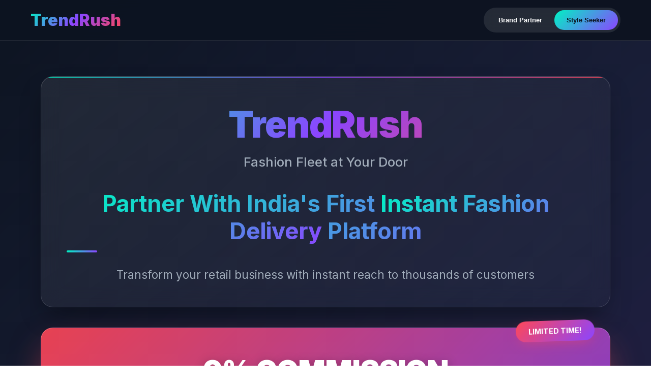

--- FILE ---
content_type: text/html; charset=UTF-8
request_url: https://trendrushindia.com/%E0%A4%B6%E0%A4%BE%E0%A4%B9%E0%A4%B0%E0%A5%81%E0%A4%96%E0%A4%BC-%E0%A4%95%E0%A5%80-%E0%A4%9C%E0%A4%B5%E0%A4%BE%E0%A4%A8-%E0%A4%A8%E0%A5%87-%E0%A4%95%E0%A4%BF%E0%A4%AF%E0%A4%BE-%E0%A4%A7%E0%A4%AE/
body_size: 10130
content:
<!DOCTYPE html>

<html lang="en">
<head>
<meta charset="utf-8"/>
<meta content="width=device-width, initial-scale=1.0" name="viewport"/>
<title>
   TrendRush - Fashion Fleet at Your Door
  </title>
<style>
   @import url('https://fonts.googleapis.com/css2?family=Inter:wght@300;400;500;600;700;800;900&display=swap');
   @import url('https://fonts.googleapis.com/css2?family=Inter:wght@400;600&display=swap');

        
        * {
            margin: 0;
            padding: 0;
            box-sizing: border-box;
        }
        
        body {
            font-family: 'Inter', sans-serif;
            background: linear-gradient(135deg, #0D1421 0%, #1A1F3A 25%, #2D1B4E 50%, #1A0B2E 75%, #0F051A 100%);
            color: white;
            overflow-x: hidden;
            position: relative;
        }
        
        body::before {
            content: '';
            position: fixed;
            top: 0;
            left: 0;
            width: 100%;
            height: 100%;
            background: 
                radial-gradient(circle at 20% 20%, rgba(139, 69, 255, 0.1) 0%, transparent 50%),
                radial-gradient(circle at 80% 80%, rgba(255, 71, 87, 0.1) 0%, transparent 50%),
                radial-gradient(circle at 40% 70%, rgba(0, 242, 195, 0.05) 0%, transparent 50%);
            pointer-events: none;
            z-index: -1;
        }

        /* Navigation */
        .navbar {
            position: fixed;
            top: 0;
            left: 0;
            right: 0;
            z-index: 1000;
            background: rgba(13, 20, 33, 0.95);
            backdrop-filter: blur(20px);
            border-bottom: 1px solid rgba(255, 255, 255, 0.1);
            padding: 15px 0;
        }

        .nav-container {
            max-width: 1200px;
            margin: 0 auto;
            display: flex;
            justify-content: space-between;
            align-items: center;
            padding: 0 20px;
        }

        .logo-nav {
            font-size: 2em;
            font-weight: 900;
            background: linear-gradient(135deg, #00F2C3 0%, #8B45FF 50%, #FF4757 100%);
            -webkit-background-clip: text;
            -webkit-text-fill-color: transparent;
            background-clip: text;
        }

        .audience-toggle {
            display: flex;
            background: rgba(255, 255, 255, 0.1);
            border-radius: 50px;
            padding: 5px;
            backdrop-filter: blur(10px);
        }

        .toggle-btn {
            padding: 12px 24px;
            border: none;
            border-radius: 50px;
            font-weight: 600;
            cursor: pointer;
            transition: all 0.3s ease;
            background: transparent;
            color: white;
        }

        .toggle-btn.active {
            background: linear-gradient(135deg, #00F2C3, #8B45FF);
            color: #0D1421;
        }

        /* Main Content */
        .main-container {
            max-width: 1200px;
            margin: 0 auto;
            padding: 100px 20px 20px;
        }

        .content-section {
            display: none;
        }

        .content-section.active {
            display: block;
        }

        .slide {
            background: linear-gradient(145deg, rgba(255, 255, 255, 0.08) 0%, rgba(255, 255, 255, 0.02) 100%);
            backdrop-filter: blur(20px);
            border-radius: 24px;
            padding: 50px;
            margin: 30px 0;
            border: 1px solid rgba(255, 255, 255, 0.12);
            box-shadow: 
                0 25px 50px -12px rgba(0, 0, 0, 0.4),
                inset 0 1px 0 rgba(255, 255, 255, 0.1);
            animation: slideIn 0.8s cubic-bezier(0.4, 0, 0.2, 1);
            position: relative;
            overflow: hidden;
        }
        
        .slide::before {
            content: '';
            position: absolute;
            top: 0;
            left: 0;
            right: 0;
            height: 2px;
            background: linear-gradient(90deg, #00F2C3, #8B45FF, #FF4757);
            opacity: 0.8;
        }
        
        @keyframes slideIn {
            from { 
                opacity: 0; 
                transform: translateY(40px) scale(0.95); 
            }
            to { 
                opacity: 1; 
                transform: translateY(0) scale(1); 
            }
        }
        
        .slide h1 {
            font-size: 3.5em;
            font-weight: 800;
            margin-bottom: 20px;
            text-align: center;
            background: linear-gradient(135deg, #00F2C3 0%, #8B45FF 50%, #FF4757 100%);
            -webkit-background-clip: text;
            -webkit-text-fill-color: transparent;
            background-clip: text;
            letter-spacing: -0.02em;
        }
        
        .slide h2 {
            font-size: 2.4em;
            font-weight: 700;
            margin-bottom: 30px;
            background: linear-gradient(135deg, #00F2C3 0%, #8B45FF 100%);
            -webkit-background-clip: text;
            -webkit-text-fill-color: transparent;
            background-clip: text;
            position: relative;
            padding-bottom: 15px;
        }
        
        .slide h2::after {
            content: '';
            position: absolute;
            bottom: 0;
            left: 0;
            width: 60px;
            height: 4px;
            background: linear-gradient(90deg, #00F2C3, #8B45FF);
            border-radius: 2px;
        }
        
        .slide h3 {
            font-size: 1.9em;
            font-weight: 600;
            margin-bottom: 20px;
            color: #00F2C3;
        }

        .highlight {
            background: linear-gradient(135deg, #00F2C3 0%, #8B45FF 100%);
            -webkit-background-clip: text;
            -webkit-text-fill-color: transparent;
            background-clip: text;
            font-weight: 700;
        }

        .tagline {
            font-size: 1.6em;
            font-weight: 500;
            opacity: 0.9;
            margin-top: 15px;
            text-align: center;
            color: #B0BCC9;
        }

        /* Stats Grid */
        .stats-grid {
            display: grid;
            grid-template-columns: repeat(auto-fit, minmax(280px, 1fr));
            gap: 25px;
            margin: 40px 0;
        }
        
        .stat-card {
            background: linear-gradient(145deg, rgba(139, 69, 255, 0.1) 0%, rgba(0, 242, 195, 0.05) 100%);
            padding: 35px 25px;
            border-radius: 20px;
            text-align: center;
            border: 1px solid rgba(139, 69, 255, 0.2);
            transition: all 0.4s cubic-bezier(0.4, 0, 0.2, 1);
            position: relative;
            overflow: hidden;
        }
        
        .stat-card::before {
            content: '';
            position: absolute;
            top: 0;
            left: -100%;
            width: 100%;
            height: 100%;
            background: linear-gradient(90deg, transparent, rgba(255, 255, 255, 0.1), transparent);
            transition: left 0.6s;
        }
        
        .stat-card:hover {
            transform: translateY(-8px) scale(1.02);
            box-shadow: 0 25px 50px -12px rgba(139, 69, 255, 0.3);
            border-color: rgba(139, 69, 255, 0.4);
        }
        
        .stat-card:hover::before {
            left: 100%;
        }
        
        .stat-number {
            font-size: 3.5em;
            font-weight: 800;
            background: linear-gradient(135deg, #00F2C3 0%, #8B45FF 100%);
            -webkit-background-clip: text;
            -webkit-text-fill-color: transparent;
            background-clip: text;
            display: block;
            line-height: 1;
        }
        
        .stat-label {
            font-size: 1.1em;
            font-weight: 500;
            margin-top: 15px;
            opacity: 0.9;
            color: #E2E8F0;
        }

        /* Benefits List */
        .benefits-list {
            display: grid;
            grid-template-columns: repeat(auto-fit, minmax(350px, 1fr));
            gap: 25px;
            margin: 40px 0;
        }
        
        .benefit-item {
            background: linear-gradient(145deg, rgba(255, 255, 255, 0.06) 0%, rgba(255, 255, 255, 0.02) 100%);
            padding: 30px;
            border-radius: 20px;
            border-left: 4px solid transparent;
            background-clip: padding-box;
            position: relative;
            transition: all 0.4s cubic-bezier(0.4, 0, 0.2, 1);
            overflow: hidden;
        }
        
        .benefit-item::before {
            content: '';
            position: absolute;
            top: 0;
            left: 0;
            bottom: 0;
            width: 4px;
            background: linear-gradient(180deg, #00F2C3, #8B45FF, #FF4757);
        }
        
        .benefit-item:hover {
            transform: translateX(12px);
            background: linear-gradient(145deg, rgba(139, 69, 255, 0.08) 0%, rgba(0, 242, 195, 0.04) 100%);
            box-shadow: 0 15px 35px -5px rgba(139, 69, 255, 0.2);
        }
        
        .benefit-title {
            font-size: 1.4em;
            font-weight: 600;
            margin-bottom: 12px;
            color: #00F2C3;
            display: flex;
            align-items: center;
            gap: 12px;
        }
        
        .benefit-icon {
            font-size: 1.5em;
            background: linear-gradient(135deg, #00F2C3, #8B45FF);
            -webkit-background-clip: text;
            -webkit-text-fill-color: transparent;
            background-clip: text;
        }

        /* Special Offers */
        .special-offer {
            background: linear-gradient(135deg, rgba(255, 71, 87, 0.9) 0%, rgba(139, 69, 255, 0.8) 100%);
            padding: 50px;
            border-radius: 24px;
            text-align: center;
            margin: 40px 0;
            position: relative;
            animation: glow 3s ease-in-out infinite alternate;
            box-shadow: 0 25px 50px -12px rgba(255, 71, 87, 0.4);
            border: 1px solid rgba(255, 255, 255, 0.2);
        }
        
        @keyframes glow {
            0% { box-shadow: 0 25px 50px -12px rgba(255, 71, 87, 0.4); }
            100% { box-shadow: 0 35px 70px -12px rgba(255, 71, 87, 0.6); }
        }

        .offer-badge {
            position: absolute;
            top: -15px;
            right: 30px;
            background: linear-gradient(135deg, #FF4757, #8B45FF);
            color: white;
            padding: 12px 25px;
            border-radius: 25px;
            font-weight: 700;
            font-size: 0.9em;
            animation: bounce 2s infinite;
            box-shadow: 0 8px 25px -8px rgba(255, 71, 87, 0.5);
        }
        
        @keyframes bounce {
            0%, 20%, 50%, 80%, 100% { 
                transform: translateY(0) rotate(-2deg); 
            }
            40% { 
                transform: translateY(-12px) rotate(-2deg); 
            }
            60% { 
                transform: translateY(-6px) rotate(-2deg); 
            }
        }

        /* Waitlist Form */
        .waitlist-form {
            background: linear-gradient(145deg, rgba(139, 69, 255, 0.1) 0%, rgba(0, 242, 195, 0.05) 100%);
            padding: 40px;
            border-radius: 24px;
            margin: 40px 0;
            border: 1px solid rgba(139, 69, 255, 0.2);
        }

        .form-group {
            margin-bottom: 20px;
        }

        .form-group label {
            display: block;
            margin-bottom: 8px;
            font-weight: 600;
            color: #00F2C3;
        }

        .form-group input,
        .form-group select {
            width: 100%;
            padding: 15px;
            border: 1px solid rgba(255, 255, 255, 0.2);
            border-radius: 12px;
            background: rgba(255, 255, 255, 0.1);
            color: white;
            font-size: 1em;
            backdrop-filter: blur(10px);
        }

        .form-group input::placeholder {
            color: rgba(255, 255, 255, 0.6);
        }

        .form-row {
            display: grid;
            grid-template-columns: 1fr 1fr;
            gap: 20px;
        }

        .submit-btn {
            background: linear-gradient(135deg, #00F2C3, #8B45FF);
            color: #0D1421;
            padding: 18px 35px;
            border: none;
            border-radius: 50px;
            font-size: 1.2em;
            font-weight: 700;
            cursor: pointer;
            transition: all 0.3s cubic-bezier(0.4, 0, 0.2, 1);
            width: 100%;
            margin-top: 20px;
        }

        .submit-btn:hover {
            transform: translateY(-3px) scale(1.02);
            box-shadow: 0 15px 35px -5px rgba(139, 69, 255, 0.4);
        }

        .cta-button {
            background: rgba(13, 20, 33, 0.9);
            color: white;
            padding: 18px 35px;
            border: none;
            border-radius: 50px;
            font-size: 1.2em;
            font-weight: 600;
            cursor: pointer;
            transition: all 0.3s cubic-bezier(0.4, 0, 0.2, 1);
            margin: 15px 10px;
            position: relative;
            z-index: 1;
            backdrop-filter: blur(20px);
            border: 1px solid rgba(255, 255, 255, 0.2);
            text-decoration: none;
            display: inline-block;
        }
        
        .cta-button:hover {
            background: rgba(13, 20, 33, 1);
            transform: translateY(-3px) scale(1.05);
            box-shadow: 0 15px 35px -5px rgba(0, 0, 0, 0.4);
        }

        /* Success Message */
        .success-message {
            background: linear-gradient(135deg, #00F2C3, #8B45FF);
            color: #0D1421;
            padding: 20px;
            border-radius: 12px;
            text-align: center;
            font-weight: 600;
            margin-top: 20px;
            display: none;
        }

        /* Mobile Responsive */
        @media (max-width: 768px) {
            .slide {
                padding: 30px 25px;
            }
            
            .slide h1 {
                font-size: 2.8em;
            }
            
            .slide h2 {
                font-size: 2em;
            }
            
            .stats-grid {
                grid-template-columns: 1fr;
            }
            
            .form-row {
                grid-template-columns: 1fr;
            }

            .audience-toggle {
                flex-direction: column;
                width: 100%;
            }

            .nav-container {
                flex-direction: column;
                gap: 20px;
            }
        }

        /* Icons */
        .icon-trend::before { content: "📈"; }
        .icon-target::before { content: "🎯"; }
        .icon-mobile::before { content: "📱"; }
        .icon-money::before { content: "💰"; }
        .icon-chart::before { content: "📊"; }
        .icon-return::before { content: "🔄"; }
        .icon-star::before { content: "⭐"; }
        .icon-rocket::before { content: "🚀"; }
        .icon-support::before { content: "👥"; }
        .icon-diamond::before { content: "💎"; }
        .icon-analytics::before { content: "📊"; }
        .icon-fast::before { content: "⚡"; }
        .icon-clock::before { content: "⏰"; }
        .icon-heart::before { content: "💖"; }
        .icon-fashion::before { content: "👗"; }
        .icon-delivery::before { content: "🚚"; }
        .icon-shopping::before { content: "🛍️"; }
  </style>
</head>
<body>
<!-- Navigation -->
<nav class="navbar">
<div class="nav-container">
<div class="logo-nav">
     TrendRush
    </div>
<div class="audience-toggle"><button class="toggle-btn" onclick="showMerchantContent()">
      Brand Partner
     </button><button class="toggle-btn active" onclick="showCustomerContent()">
      Style Seeker
     </button></div>
</div>
</nav>
<div class="main-container">
<!-- Customer Content -->
<div class="content-section" id="customer-content">
<!-- Hero Section -->
<div class="slide">
<h1>
      TrendRush
     </h1>
<div class="tagline">
      Fashion Fleet at Your Door
     </div>
<h2 style="text-align: center; border: none; font-size: 2.8em; margin-top: 40px;">
      Get Your
      <span class="highlight">
       Fashion Fix
      </span>
      in Hours, Not Days
     </h2>
<p style="text-align: center; font-size: 1.4em; margin-top: 25px; opacity: 0.9; color: #B0BCC9;">
      India's first Instant fashion delivery from your favorite nearby stores
     </p>
</div>
<!-- Customer Special Offer -->
<div class="special-offer">
<div class="offer-badge">
      EARLY ACCESS!
     </div>
<div style="font-size: 3.5em; font-weight: 900; color: white; text-shadow: 0 4px 20px rgba(0,0,0,0.3); margin-bottom: 20px; letter-spacing: -0.02em;">
      FREE DELIVERY
     </div>
<h2 style="color: white; border: none; margin-bottom: 25px; text-shadow: 0 4px 20px rgba(0,0,0,0.3);">
      For Your First 5 Orders!
     </h2>
<p style="font-size: 1.4em; color: white; margin-bottom: 25px; text-shadow: 0 2px 10px rgba(0,0,0,0.3);">
<span class="benefit-icon icon-fast" style="margin-right: 10px">
</span>
      Instant delivery from local stores
      <br/>
<span class="benefit-icon icon-return">
</span>
      Easy returns &amp; exchanges within 24 hours
     </p>
</div>
<!-- Why Choose TrendRush -->
<div class="slide">
<h2>
      Why Choose TrendRush?
     </h2>
<div class="benefits-list">
<div class="benefit-item">
<div class="benefit-title">
<span class="benefit-icon icon-fast">
</span>
        Lightning Fast Delivery
       </div>
<p>
        Get your fashion favorites delivered in hours. Perfect for last-minute events, date nights, or when you just can't wait!
       </p>
</div>
<div class="benefit-item">
<div class="benefit-title">
<span class="benefit-icon icon-shopping">
</span>
        Shop Local, Get Fresh
       </div>
<p>
        Browse the latest collections from your favorite stores. Fresh inventory, trending styles, and authentic brands.
       </p>
</div>
<div class="benefit-item">
<div class="benefit-title">
<span class="benefit-icon icon-mobile">
</span>
        Virtual Try-On
       </div>
<p>
        See how clothes look on you before ordering with our AI-powered virtual fitting room. No more size surprises!
       </p>
</div>
<div class="benefit-item">
<div class="benefit-title">
<span class="benefit-icon icon-return">
</span>
        Hassle-Free Returns
       </div>
<p>
        Changed your mind? We'll pick up returns within 24 hours. No questions asked, no hassle guaranteed.
       </p>
</div>
<div class="benefit-item">
<div class="benefit-title">
<span class="benefit-icon icon-heart">
</span>
        Curated for You
       </div>
<p>
        AI-powered recommendations based on your style, size, and preferences. Discover new looks that are perfect for you.
       </p>
</div>
<div class="benefit-item">
<div class="benefit-title">
<span class="benefit-icon icon-money">
</span>
        Best Prices
       </div>
<p>
        Get the same store prices with exclusive app-only discounts. No markup, just great deals on great fashion.
       </p>
</div>
</div>
</div>
<!-- How It Works -->
<div class="slide">
<h2>
      How TrendRush Works
     </h2>
<div class="stats-grid">
<div class="stat-card">
<span class="stat-number">
        1
       </span>
<div class="stat-label">
        Browse local store inventory in real-time
       </div>
</div>
<div class="stat-card">
<span class="stat-number">
        2
       </span>
<div class="stat-label">
        Try virtually &amp; add to cart
       </div>
</div>
<div class="stat-card">
<span class="stat-number">
        3
       </span>
<div class="stat-label">
        Get delivery in 1-hour
       </div>
</div>
<div class="stat-card">
<span class="stat-number">
        4
       </span>
<div class="stat-label">
        Love it or return it easily
       </div>
</div>
</div>
</div>
<!-- Join Waitlist -->
<div class="slide">
<h2>
      Join the Fashion Revolution
     </h2>
<p style="text-align: center; font-size: 1.3em; margin-bottom: 30px;">
      Be among the first to experience
      <span class="highlight">
       Instant fashion delivery
      </span>
      in your city!
     </p>
<div class="waitlist-form" id="formContainer">
<form id="customerWaitlistForm">
<div class="form-row">
<div class="form-group">
<label for="customerName">
          Full Name *
         </label>
<!-- <input id="customerName" name="name" placeholder="Enter your full name" required="" type="text"/> -->
<input id="customerName" name="name" pattern="[A-Za-z\s]+" placeholder="Enter your full name" required="" title="Name should only contain letters and spaces" type="text"/>
<div class="error-message" id="nameError">Please enter a valid name (letters and spaces only)</div>
</div>
<div class="form-group">
<label for="customerPhone">
          Phone Number *
         </label>
<!-- <input id="customerPhone" name="phone" placeholder="+91 98765 43210" required="" type="tel"/>
</div> -->
<div class="phone-container">
<input class="phone-input" id="customerPhone" maxlength="10" name="phone" pattern="[6-9][0-9]{9}" placeholder="9876543210" required="" title="Enter a valid 10-digit phone number starting with 6-9" type="tel"/>
</div>
<div class="error-message" id="phoneError">Please enter a valid 10-digit phone number starting with 6-9</div>
</div>
</div>
<div class="form-row">
<div class="form-group">
<label for="customerEmail">
          Email Address *
         </label>
<!-- <input id="customerEmail" name="email" placeholder="your.email@example.com" required="" type="email"/> -->
<input id="customerEmail" name="email" pattern="[a-z0-9._%+-]+@[a-z0-9.-]+\.[a-z]{2,}$" placeholder="your.email@example.com" required="" title="Please enter a valid email address" type="email"/>
<div class="error-message" id="emailError">Please enter a valid email address</div>
</div>
<div class="form-group">
<label for="customerCity">
          City *
         </label>
<select id="customerCity" name="city" required="">
<option value="">
           Select your city
          </option>
<option value="Hyderabad">
           Hyderabad
          </option>
<option value="Bangalore">
           Bangalore
          </option>
<option value="Mumbai">
           Mumbai
          </option>
<option value="Delhi">
           Delhi
          </option>
<option value="Chennai">
           Chennai
          </option>
<option value="Pune">
           Pune
          </option>
<option value="Kolkata">
           Kolkata
          </option>
<option value="Other">
           Other
          </option>
</select><div class="error-message" id="cityError">Please select a city</div>
</div>
</div>
<div class="form-group">
<label for="customerAge">
         Age Group *
        </label>
<select id="customerAge" name="ageGroup" required>
    <option value="">
        Select age group *
    </option>
    <option value="18-25">18-25</option>
    <option value="26-35">26-35</option>
    <option value="36-45">36-45</option>
    <option value="46+">46+</option>
</select>

</div>
<div class="form-group">
<label for="customerInterest">
         What interests you most? *
        </label>
        <select id="customerInterest" name="interest" required>
            <option value="">
                Select your interest *
            </option>
            <option value="Instant delivery">Instant delivery</option>
            <option value="Virtual try-on">Virtual try-on feature</option>
            <option value="Local store variety">Local store variety</option>
            <option value="Easy returns">Easy returns</option>
            <option value="Exclusive deals">Exclusive deals</option>
        </select>
</div>
<button class="submit-btn" onclick="submitForm()" type="button">
    🚀 Join the Waitlist
</button>
</form>
<div class="success-message" id="customerSuccessMessage">
        🎉 Welcome to TrendRush! You're on the waitlist. We'll notify you when we launch in your city!
       </div>
</div>
</div>
<!-- Social Promo Slide -->
<div class="slide" style="font-family: 'Trebuchet MS', sans-serif;">
    <h2 style="color: #fff; border: none; margin-bottom: 20px;">
        "Let's Create Magic Together!"    </h2>
    <p style="font-size: 1.3em; margin-bottom: 30px; color: #FFF;">
      Follow our journey and share yours.<strong> We love </strong>seeing your style transformations.

    <p style="font-size: 1.3em; margin-bottom: 30px; color: #FFF;">

    Connect with us and discover endless possibilities for your wardrobe.
</p>

    <div style="text-align: center;">
      <button class="cta-button facebook-btn" onclick="window.open('https://www.facebook.com/profile.php?id=61577359380007', '_blank')">
        📘 Follow us on Facebook
      </button>
      
      <button class="cta-button instagram-btn" onclick="window.open('https://www.instagram.com/trendrushindia/', '_blank')">
        📷 Follow us on Instagram
      </button>
      
      <button class="cta-button x-btn" onclick="window.open('https://x.com/TrendRushIndia', '_blank')">
        🐦 Follow us on X
      </button>
      <button class="cta-button" onclick="window.open('mailto:merchant-customer-support@trendrushindia.com', '_blank')">
        ✉️ Email: customer-support@trendrushindia.com
    </div>
  </div>
  
  
</div>
<!-- Merchant Content -->
<div class="content-section active" id="merchant-content"><div class="deck-container">
<!-- Slide 1: Title -->
<div class="slide">
<div class="logo">
<div class="logo-text">TrendRush</div>
<div class="tagline">Fashion Fleet at Your Door</div>
</div>
<h2 style="text-align: center; border: none; font-size: 2.8em; margin-top: 40px;">
                Partner With India's First <span class="highlight">Instant Fashion Delivery</span> Platform
            </h2>
<p style="text-align: center; font-size: 1.4em; margin-top: 25px; opacity: 0.9; color: #B0BCC9;">
                Transform your retail business with instant reach to thousands of customers
            </p>
</div>
<!-- Special Offer Slide -->
<div class="special-offer">
<div class="offer-badge">LIMITED TIME!</div>
<div class="zero-commission">0% COMMISSION</div>
<h2 style="color: white; border: none; margin-bottom: 25px; text-shadow: 0 4px 20px rgba(0,0,0,0.3);">
                For Your First 3 months!
            </h2>
<p style="font-size: 1.4em; color: white; margin-bottom: 25px; text-shadow: 0 2px 10px rgba(0,0,0,0.3);">
<span class="modern-icon" style="margin-bottom: 10px">🎯</span> Keep 100% of your sales revenue for 3 months<br/>
<span class="modern-icon">🚀</span> Only for merchants who join in the next 30 days
            </p>
<div style="background: rgba(255,255,255,0.15); padding: 20px; border-radius: 16px; margin-top: 25px; backdrop-filter: blur(10px);">
<p style="font-size: 1.2em; font-weight: 600; color: white;">
                    After 3 months: Only 5-15% commission (Industry's lowest!)
                </p>
</div>
</div>
<!-- Slide 2: The Problem -->
<div class="slide">
<h2>The Problem Your Store Faces</h2>
<div class="stats-grid">
<div class="stat-card">
<span class="stat-number">60%</span>
<div class="stat-label">of customers leave without buying due to limited inventory visibility</div>
</div>
<div class="stat-card">
<span class="stat-number">3-5</span>
<div class="stat-label">days average delivery time kills impulse purchases</div>
</div>
<div class="stat-card">
<span class="stat-number">40%</span>
<div class="stat-label">lost sales due to "out of stock" at wrong times</div>
</div>
</div>
<p style="text-align: center; font-size: 1.3em; margin-top: 25px; color: #B0BCC9;">
                Your customers want <span class="highlight">instant gratification</span> - but traditional e-commerce can't deliver it.
            </p>
</div>
<!-- Slide 3: Our Solution -->
<div class="slide">
<h2>TrendRush Solution</h2>
<h3 style="text-align: center; margin-bottom: 40px;">Instant Fashion Delivery from YOUR Store</h3>
<div class="process-steps">
<div class="step">
<div class="step-number">1</div>
<h4>Customer Orders</h4>
<p>From your local inventory on our app</p>
</div>
<div class="step">
<div class="step-number">2</div>
<h4>You Confirm</h4>
<p>Instant notification on your retailer portal</p>
</div>
<div class="step">
<div class="step-number">3</div>
<h4>We Deliver</h4>
<p>Our delivery partner picks up &amp; delivers in 2-4 hours</p>
</div>
<div class="step">
<div class="step-number">4</div>
<h4>You Earn</h4>
<p>100% for 3 months, then 85-95% forever!</p>
</div>
</div>
</div>
<!-- Slide 4: What's In It For You -->
<div class="slide">
<h2>What's In It For Your Business?</h2>
<div class="benefits-list">
<div class="benefit-item">
<div class="benefit-title">
<span class="benefit-icon icon-trend"></span>
                        Increase Sales by 40%
                    </div>
<p>Reach customers beyond your physical store radius. Capture impulse buys and last-minute shoppers.</p>
</div>
<div class="benefit-item">
<div class="benefit-title">
<span class="benefit-icon icon-target"></span>
                        Target Right Customers
                    </div>
<p>Our AI matches your inventory with customers who are most likely to buy your style.</p>
</div>
<div class="benefit-item">
<div class="benefit-title">
<span class="benefit-icon icon-mobile"></span>
                        Zero Tech Hassles
                    </div>
<p>We handle the app, payments, delivery, returns. You focus on what you do best - fashion.</p>
</div>
<div class="benefit-item">
<div class="benefit-title">
<span class="benefit-icon icon-money"></span>
                        Guaranteed Payments
                    </div>
<p>Daily settlements, no payment delays. We handle all customer payment issues.</p>
</div>
<div class="benefit-item">
<div class="benefit-title">
<span class="benefit-icon icon-chart"></span>
                        Business Analytics
                    </div>
<p>Detailed insights on what sells, when, and to whom. Optimize your inventory with data.</p>
</div>
<div class="benefit-item">
<div class="benefit-title">
<span class="benefit-icon icon-return"></span>
                        Easy Returns
                    </div>
<p>We handle all returns and exchanges. You get back unsold items with full transparency.</p>
</div>
</div>
</div>
<!-- Early Bird Perks -->
<div class="slide">
<h2>Exclusive Early Bird Perks</h2>
<p style="text-align: center; font-size: 1.4em; margin-bottom: 40px;">
                Join now and get these <span class="highlight">PREMIUM BENEFITS</span> </p>
<div class="early-bird-perks">
<div class="perk-item">
<span class="perk-icon icon-star"></span>
<span><strong>Priority Listing:</strong> Your products appear first in search results</span>
</div>
<div class="perk-item">
<span class="perk-icon icon-target"></span>
<span><strong>Free Marketing:</strong> ₹10,000 worth promotional campaigns monthly</span>
</div>
<div class="perk-item">
<span class="perk-icon icon-support"></span>
<span><strong>Dedicated Support:</strong> Personal account manager for your business</span>
</div>
<div class="perk-item">
<span class="perk-icon icon-analytics"></span>
<span><strong>Advanced Analytics:</strong> Premium business insights &amp; trend reports</span>
</div>
<div class="perk-item">
<span class="perk-icon icon-diamond"></span>
<span><strong>VIP Badge:</strong> "Founding Partner" status on our platform</span>
</div>
<div class="perk-item">
<span class="perk-icon icon-fast"></span>
<span><strong>Fast-Track Setup:</strong> 24-hour onboarding vs standard 7 days</span>
</div>
</div>
</div>
<!-- Slide 5: Revenue Model -->
<div class="slide">
<h2>Unbeatable Revenue Model</h2>
<div style="text-align: center; margin: 40px 0;">
<div style="background: linear-gradient(145deg, rgba(139, 69, 255, 0.1) 0%, rgba(0, 242, 195, 0.05) 100%); padding: 40px; border-radius: 24px; display: inline-block; border: 1px solid rgba(139, 69, 255, 0.2);">
<h3 style="color: #FF4757; margin-bottom: 20px; font-size: 2.2em; font-weight: 700;">First 3 months: KEEP 100%</h3>
<h3 style="color: #00F2C3; margin-bottom: 20px; font-weight: 600;">After 3 months: Keep 85-95%</h3>
<p style="font-size: 1.3em; margin-bottom: 25px;">We take only <span class="highlight">5-15% commission</span> per sale</p>
<div style="font-size: 1.15em; color: #B0BCC9;">
<p style="margin: 8px 0;">✅ No upfront costs</p>
</div>
</div>
</div>
</div>
<!-- Slide 12: What's In It For You -->
<div class="slide" style="font-family: 'Trebuchet MS', sans-serif;">
<h2 style="color: #333; border: none; margin-bottom: 20px;">
        Ready to Transform Your Business?
    </h2>
<p style="font-size: 1.3em; margin-bottom: 30px; color: #FFF;">
        Join TrendRush today and start earning 100% revenue for 3 months!
    </p>
<div>
<button class="cta-button" onclick="window.open('https://wa.me/918247034033', '_blank')">
            📱 WhatsApp: +91 8247034033
        </button>
<button class="cta-button" onclick="window.open('mailto:merchant-support@trendrushindia.com', '_blank')">
            ✉️ Email: merchant-support@trendrushindia.com
        </button>
</div>
<p style="margin-top: 20px; font-size: 1.1em; color: #fff;">
        🚀 Setup takes just 30 minutes | ⏰ Limited time offer - ACT NOW!
    </p>
</div>
</div></div>
<!DOCTYPE html>

<meta charset="utf-8"/>
<meta content="width=device-width, initial-scale=1.0" name="viewport"/>
<meta content="dark light" name="color-scheme"/>
<title>
    TrendRush - Partner With Us
   </title>
<style>
    @media (prefers-color-scheme: light) {
  html {
    background: linear-gradient(135deg, #f0f0f0, #e0e0e0);
    color: #111;
  }

  body::before {
    background:
      radial-gradient(circle at 20% 20%, rgba(139, 69, 255, 0.05) 0%, transparent 50%),
      radial-gradient(circle at 80% 80%, rgba(255, 71, 87, 0.05) 0%, transparent 50%),
      radial-gradient(circle at 40% 70%, rgba(0, 242, 195, 0.025) 0%, transparent 50%);
  }
}

        @import url('https://fonts.googleapis.com/css2?family=Inter:wght@300;400;500;600;700;800;900&display=swap');
        
        * {
            margin: 0;
            padding: 0;
            box-sizing: border-box;
        }
        
        body {
            font-family: 'Inter', sans-serif;
            background: linear-gradient(135deg, #0D1421 0%, #1A1F3A 25%, #2D1B4E 50%, #1A0B2E 75%, #0F051A 100%);
            color: white;
            overflow-x: hidden;
            position: relative;
        }
        
        body::before {
            content: '';
            position: fixed;
            top: 0;
            left: 0;
            width: 100%;
            height: 100%;
            background: 
                radial-gradient(circle at 20% 20%, rgba(139, 69, 255, 0.1) 0%, transparent 50%),
                radial-gradient(circle at 80% 80%, rgba(255, 71, 87, 0.1) 0%, transparent 50%),
                radial-gradient(circle at 40% 70%, rgba(0, 242, 195, 0.05) 0%, transparent 50%);
            pointer-events: none;
            z-index: -1;
        }
        
        .deck-container {
            max-width: 1200px;
            margin: 0 auto;
            padding: 20px;
        }
        
        .slide {
            background: linear-gradient(145deg, rgba(255, 255, 255, 0.08) 0%, rgba(255, 255, 255, 0.02) 100%);
            backdrop-filter: blur(20px);
            border-radius: 24px;
            padding: 50px;
            margin: 30px 0;
            border: 1px solid rgba(255, 255, 255, 0.12);
            box-shadow: 
                0 25px 50px -12px rgba(0, 0, 0, 0.4),
                inset 0 1px 0 rgba(255, 255, 255, 0.1);
            animation: slideIn 0.8s cubic-bezier(0.4, 0, 0.2, 1);
            position: relative;
            overflow: hidden;
        }
        
        .slide::before {
            content: '';
            position: absolute;
            top: 0;
            left: 0;
            right: 0;
            height: 2px;
            background: linear-gradient(90deg, #00F2C3, #8B45FF, #FF4757);
            opacity: 0.8;
        }
        
        @keyframes slideIn {
            from { 
                opacity: 0; 
                transform: translateY(40px) scale(0.95); 
            }
            to { 
                opacity: 1; 
                transform: translateY(0) scale(1); 
            }
        }
        
        .slide h1 {
            font-size: 3.5em;
            font-weight: 800;
            margin-bottom: 20px;
            text-align: center;
            background: linear-gradient(135deg, #00F2C3 0%, #8B45FF 50%, #FF4757 100%);
            -webkit-background-clip: text;
            -webkit-text-fill-color: transparent;
            background-clip: text;
            letter-spacing: -0.02em;
        }
        
        .slide h2 {
            font-size: 2.4em;
            font-weight: 700;
            margin-bottom: 30px;
            background: linear-gradient(135deg, #00F2C3 0%, #8B45FF 100%);
            -webkit-background-clip: text;
            -webkit-text-fill-color: transparent;
            background-clip: text;
            position: relative;
            padding-bottom: 15px;
        }
        
        .slide h2::after {
            content: '';
            position: absolute;
            bottom: 0;
            left: 0;
            width: 60px;
            height: 4px;
            background: linear-gradient(90deg, #00F2C3, #8B45FF);
            border-radius: 2px;
        }
        
        .slide h3 {
            font-size: 1.9em;
            font-weight: 600;
            margin-bottom: 20px;
            color: #00F2C3;
        }
        
        .stats-grid {
            display: grid;
            grid-template-columns: repeat(auto-fit, minmax(280px, 1fr));
            gap: 25px;
            margin: 40px 0;
        }
        
        .stat-card {
            background: linear-gradient(145deg, rgba(139, 69, 255, 0.1) 0%, rgba(0, 242, 195, 0.05) 100%);
            padding: 35px 25px;
            border-radius: 20px;
            text-align: center;
            border: 1px solid rgba(139, 69, 255, 0.2);
            transition: all 0.4s cubic-bezier(0.4, 0, 0.2, 1);
            position: relative;
            overflow: hidden;
        }
        
        .stat-card::before {
            content: '';
            position: absolute;
            top: 0;
            left: -100%;
            width: 100%;
            height: 100%;
            background: linear-gradient(90deg, transparent, rgba(255, 255, 255, 0.1), transparent);
            transition: left 0.6s;
        }
        
        .stat-card:hover {
            transform: translateY(-8px) scale(1.02);
            box-shadow: 0 25px 50px -12px rgba(139, 69, 255, 0.3);
            border-color: rgba(139, 69, 255, 0.4);
        }
        
        .stat-card:hover::before {
            left: 100%;
        }
        
        .stat-number {
            font-size: 3.5em;
            font-weight: 800;
            background: linear-gradient(135deg, #00F2C3 0%, #8B45FF 100%);
            -webkit-background-clip: text;
            -webkit-text-fill-color: transparent;
            background-clip: text;
            display: block;
            line-height: 1;
        }
        
        .stat-label {
            font-size: 1.1em;
            font-weight: 500;
            margin-top: 15px;
            opacity: 0.9;
            color: #E2E8F0;
        }
        
        .benefits-list {
            display: grid;
            grid-template-columns: repeat(auto-fit, minmax(350px, 1fr));
            gap: 25px;
            margin: 40px 0;
        }
        
        .benefit-item {
            background: linear-gradient(145deg, rgba(255, 255, 255, 0.06) 0%, rgba(255, 255, 255, 0.02) 100%);
            padding: 30px;
            border-radius: 20px;
            border-left: 4px solid transparent;
            background-clip: padding-box;
            position: relative;
            transition: all 0.4s cubic-bezier(0.4, 0, 0.2, 1);
            overflow: hidden;
        }
        
        .benefit-item::before {
            content: '';
            position: absolute;
            top: 0;
            left: 0;
            bottom: 0;
            width: 4px;
            background: linear-gradient(180deg, #00F2C3, #8B45FF, #FF4757);
        }
        
        .benefit-item:hover {
            transform: translateX(12px);
            background: linear-gradient(145deg, rgba(139, 69, 255, 0.08) 0%, rgba(0, 242, 195, 0.04) 100%);
            box-shadow: 0 15px 35px -5px rgba(139, 69, 255, 0.2);
        }
        
        .benefit-title {
            font-size: 1.4em;
            font-weight: 600;
            margin-bottom: 12px;
            color: #00F2C3;
            display: flex;
            align-items: center;
            gap: 12px;
        }
        
        .benefit-icon {
            font-size: 1.5em;
            background: linear-gradient(135deg, #00F2C3, #8B45FF);
            -webkit-background-clip: text;
            -webkit-text-fill-color: transparent;
            background-clip: text;
        }
        
        .process-steps {
            display: grid;
            grid-template-columns: repeat(auto-fit, minmax(250px, 1fr));
            gap: 25px;
            margin: 40px 0;
        }
        
        .step {
            text-align: center;
            padding: 35px 25px;
            background: linear-gradient(145deg, rgba(255, 255, 255, 0.06) 0%, rgba(255, 255, 255, 0.02) 100%);
            border-radius: 20px;
            position: relative;
            transition: all 0.4s cubic-bezier(0.4, 0, 0.2, 1);
            border: 1px solid rgba(255, 255, 255, 0.1);
        }
        
        .step:hover {
            transform: translateY(-8px) scale(1.03);
            background: linear-gradient(145deg, rgba(139, 69, 255, 0.1) 0%, rgba(0, 242, 195, 0.05) 100%);
            box-shadow: 0 20px 40px -12px rgba(139, 69, 255, 0.3);
        }
        
        .step-number {
            background: linear-gradient(135deg, #00F2C3, #8B45FF);
            color: #0D1421;
            width: 50px;
            height: 50px;
            border-radius: 16px;
            display: flex;
            align-items: center;
            justify-content: center;
            font-weight: 800;
            font-size: 1.3em;
            margin: 0 auto 20px;
            box-shadow: 0 8px 25px -8px rgba(139, 69, 255, 0.4);
        }
        
        .step h4 {
            font-size: 1.3em;
            font-weight: 600;
            margin-bottom: 10px;
            color: #E2E8F0;
        }
        
        .cta-section {
            text-align: center;
            background: linear-gradient(135deg, #8B45FF 0%, #FF4757 50%, #00F2C3 100%);
            color: white;
            padding: 60px 40px;
            border-radius: 24px;
            margin: 40px 0;
            position: relative;
            overflow: hidden;
            box-shadow: 0 25px 50px -12px rgba(139, 69, 255, 0.4);
        }
        
        .cta-section::before {
            content: '';
            position: absolute;
            top: -50%;
            left: -50%;
            width: 200%;
            height: 200%;
            background: conic-gradient(from 0deg, transparent, rgba(255, 255, 255, 0.1), transparent);
            animation: rotate 6s linear infinite;
        }
        
        @keyframes rotate {
            0% { transform: rotate(0deg); }
            100% { transform: rotate(360deg); }
        }
        
        .cta-button {
            background: rgba(13, 20, 33, 0.9);
            color: white;
            padding: 18px 35px;
            border: none;
            border-radius: 50px;
            font-size: 1.2em;
            font-weight: 600;
            cursor: pointer;
            transition: all 0.3s cubic-bezier(0.4, 0, 0.2, 1);
            margin: 15px 10px;
            position: relative;
            z-index: 1;
            backdrop-filter: blur(20px);
            border: 1px solid rgba(255, 255, 255, 0.2);
        }
        
        .cta-button:hover {
            background: rgba(13, 20, 33, 1);
            transform: translateY(-3px) scale(1.05);
            box-shadow: 0 15px 35px -5px rgba(0, 0, 0, 0.4);
        }
        
        .logo {
            text-align: center;
            margin-bottom: 40px;
        }
        
        .logo-text {
            font-size: 4.5em;
            font-weight: 900;
            background: linear-gradient(135deg, #00F2C3 0%, #8B45FF 50%, #FF4757 100%);
            -webkit-background-clip: text;
            -webkit-text-fill-color: transparent;
            background-clip: text;
            letter-spacing: -0.03em;
        }
        
        .tagline {
            font-size: 1.6em;
            font-weight: 500;
            opacity: 0.9;
            margin-top: 15px;
            text-align: center;
            color: #B0BCC9;
        }
        
        .highlight {
            background: linear-gradient(135deg, #00F2C3 0%, #8B45FF 100%);
            -webkit-background-clip: text;
            -webkit-text-fill-color: transparent;
            background-clip: text;
            font-weight: 700;
        }
        
        .special-offer {
            background: linear-gradient(135deg, rgba(255, 71, 87, 0.9) 0%, rgba(139, 69, 255, 0.8) 100%);
            padding: 50px;
            border-radius: 24px;
            text-align: center;
            margin: 40px 0;
            position: relative;
            animation: glow 3s ease-in-out infinite alternate;
            box-shadow: 0 25px 50px -12px rgba(255, 71, 87, 0.4);
            border: 1px solid rgba(255, 255, 255, 0.2);
        }
        
        @keyframes glow {
            0% { box-shadow: 0 25px 50px -12px rgba(255, 71, 87, 0.4); }
            100% { box-shadow: 0 35px 70px -12px rgba(255, 71, 87, 0.6); }
        }
        
        .offer-badge {
            position: absolute;
            top: -15px;
            right: 30px;
            background: linear-gradient(135deg, #FF4757, #8B45FF);
            color: white;
            padding: 12px 25px;
            border-radius: 25px;
            font-weight: 700;
            font-size: 0.9em;
            animation: bounce 2s infinite;
            box-shadow: 0 8px 25px -8px rgba(255, 71, 87, 0.5);
        }
        
        @keyframes bounce {
            0%, 20%, 50%, 80%, 100% { 
                transform: translateY(0) rotate(-2deg); 
            }
            40% { 
                transform: translateY(-12px) rotate(-2deg); 
            }
            60% { 
                transform: translateY(-6px) rotate(-2deg); 
            }
        }
        
        .zero-commission {
            font-size: 3.5em;
            font-weight: 900;
            color: white;
            text-shadow: 0 4px 20px rgba(0, 0, 0, 0.3);
            margin-bottom: 20px;
            letter-spacing: -0.02em;
        }
        
        .early-bird-perks {
            background: linear-gradient(145deg, rgba(139, 69, 255, 0.1) 0%, rgba(0, 242, 195, 0.05) 100%);
            border: 2px solid transparent;
            background-clip: padding-box;
            border-radius: 24px;
            padding: 35px;
            margin: 30px 0;
            position: relative;
        }
        
        .early-bird-perks::before {
            content: '';
            position: absolute;
            inset: 0;
            padding: 2px;
            background: linear-gradient(135deg, #00F2C3, #8B45FF, #FF4757);
            border-radius: 24px;
            mask: linear-gradient(#fff 0 0) content-box, linear-gradient(#fff 0 0);
            mask-composite: subtract;
            -webkit-mask: linear-gradient(#fff 0 0) content-box, linear-gradient(#fff 0 0);
            -webkit-mask-composite: source-out;
        }
        
        .perk-item {
            display: flex;
            align-items: center;
            margin: 20px 0;
            font-size: 1.15em;
            font-weight: 500;
            padding: 15px;
            border-radius: 12px;
            background: rgba(255, 255, 255, 0.03);
            transition: all 0.3s ease;
        }
        
        .perk-item:hover {
            background: rgba(139, 69, 255, 0.1);
            transform: translateX(8px);
        }
        
        .perk-icon {
            font-size: 2em;
            margin-right: 20px;
            background: linear-gradient(135deg, #00F2C3, #8B45FF);
            -webkit-background-clip: text;
            -webkit-text-fill-color: transparent;
            background-clip: text;
            animation: float 3s ease-in-out infinite;
        }
        
        @keyframes float {
            0%, 100% { transform: translateY(0px) rotate(0deg); }
            50% { transform: translateY(-5px) rotate(5deg); }
        }
        
        .modern-icon {
            display: inline-flex;
            align-items: center;
            justify-content: center;
            width: 2.5em;
            height: 2.5em;
            border-radius: 12px;
            background: linear-gradient(135deg, #00F2C3, #8B45FF);
            color: #0D1421;
            font-weight: 800;
            margin-right: 15px;
            box-shadow: 0 8px 25px -8px rgba(139, 69, 255, 0.4);
        }
        
        @media (max-width: 768px) {
            .slide {
                padding: 30px 25px;
            }
            
            .slide h1 {
                font-size: 2.8em;
            }
            
            .slide h2 {
                font-size: 2em;
            }
            
            .process-steps {
                grid-template-columns: 1fr;
            }
            
            .stats-grid {
                grid-template-columns: 1fr;
            }
            
            .zero-commission {
                font-size: 2.5em;
            }
            
            .logo-text {
                font-size: 3.5em;
            }
        }
        
        
        /* Modern icons using CSS */
        .icon-trend::before { content: "📈"; }
        .icon-target::before { content: "🎯"; }
        .icon-mobile::before { content: "📱"; }
        .icon-money::before { content: "💰"; }
        .icon-chart::before { content: "📊"; }
        .icon-return::before { content: "🔄"; }
        .icon-star::before { content: "⭐"; }
        .icon-rocket::before { content: "🚀"; }
        .icon-support::before { content: "👥"; }
        .icon-diamond::before { content: "💎"; }
        .icon-analytics::before { content: "📊"; }
        .icon-fast::before { content: "⚡"; }
   </style>
</div>
<script>
    function showCustomerContent() {
      document.getElementById('customer-content').classList.add('active');
      document.getElementById('merchant-content').classList.remove('active');
      document.querySelectorAll('.toggle-btn')[0].classList.add('active');
      document.querySelectorAll('.toggle-btn')[1].classList.remove('active');
    }
    
    function showMerchantContent() {
      document.getElementById('merchant-content').classList.add('active');
      document.getElementById('customer-content').classList.remove('active');
      document.querySelectorAll('.toggle-btn')[1].classList.add('active');
      document.querySelectorAll('.toggle-btn')[0].classList.remove('active');
    }
    </script>
    
    <!-- Firebase SDKs -->
    <script src="https://www.gstatic.com/firebasejs/9.6.1/firebase-app-compat.js"></script>
    <script src="https://www.gstatic.com/firebasejs/9.6.1/firebase-firestore-compat.js"></script>
    <script src="https://www.gstatic.com/firebasejs/9.6.1/firebase-auth-compat.js"></script>
    
    <script>
      const firebaseConfig = {
        apiKey: "AIzaSyAg5nVh3B6JcctPuACop3v0M6BwU4W2xGc",
        authDomain: "trendrush-ccd25.firebaseapp.com",
        projectId: "trendrush-ccd25",
        storageBucket: "trendrush-ccd25.firebasestorage.app",
        messagingSenderId: "181766599904",
        appId: "1:181766599904:web:2a8107e189ddbc653d0c85",
        measurementId: "G-JZGNX9CXTC"
      };
      firebase.initializeApp(firebaseConfig);
      const db = firebase.firestore();
    </script>
   <script>
    // Collection reference
    const waitlistCollection = db.collection('waitlist');

    // Function to check for duplicates
    async function checkForDuplicates(email, phone) {
        try {
            console.log('Checking for duplicates...');
            
            // Check for duplicate email
            const emailQuery = await waitlistCollection.where('email', '==', email).get();
            if (!emailQuery.empty) {
                return { isDuplicate: true, field: 'email', message: 'This email is already registered!' };
            }
            
            // Check for duplicate phone
            const phoneQuery = await waitlistCollection.where('phone', '==', phone).get();
            if (!phoneQuery.empty) {
                return { isDuplicate: true, field: 'phone', message: 'This phone number is already registered!' };
            }
            
            return { isDuplicate: false };
            
        } catch (error) {
            console.error('Error checking duplicates:', error);
            throw error;
        }
    }

    // Function to submit data to Firebase
    async function submitToFirebase(formData) {
        try {
            console.log('Submitting to Firebase:', formData);
            
            // Check for duplicates first
            const duplicateCheck = await checkForDuplicates(formData.email, formData.phone);
            
            if (duplicateCheck.isDuplicate) {
                alert(duplicateCheck.message);
                return false;
            }
            
            // Add document to Firestore
            const docRef = await waitlistCollection.add({
                name: formData.name,
                phone: formData.phone,
                email: formData.email,
                city: formData.city,
                ageGroup: formData.ageGroup,
                interest: formData.interest,
                timestamp: firebase.firestore.FieldValue.serverTimestamp(),
                createdAt: new Date().toISOString(),
                status: 'active'
            });
            
            console.log('Document written with ID: ', docRef.id);
            return true;
            
        } catch (error) {
            console.error('Error adding document: ', error);
            alert('Error submitting form. Please try again.');
            return false;
        }
    }

    // Enhanced validation functions
    function validateName() {
        const name = document.getElementById('customerName').value.trim();
        const nameError = document.getElementById('nameError');
        
        if (!name || name.length < 2 || !/^[A-Za-z\s]+$/.test(name)) {
            nameError.style.display = 'block';
            return false;
        } else {
            nameError.style.display = 'none';
            return true;
        }
    }
    
    function validatePhone() {
        const phone = document.getElementById('customerPhone').value;
        const phoneError = document.getElementById('phoneError');
        
        if (!phone || phone.length !== 10 || !/^[6-9][0-9]{9}$/.test(phone)) {
            phoneError.style.display = 'block';
            return false;
        } else {
            phoneError.style.display = 'none';
            return true;
        }
    }
    
    function validateEmail() {
        const email = document.getElementById('customerEmail').value.trim();
        const emailError = document.getElementById('emailError');
        const emailRegex = /^[a-z0-9._%+-]+@[a-z0-9.-]+\.[a-z]{2,}$/i;
        
        if (!email || !emailRegex.test(email)) {
            emailError.style.display = 'block';
            return false;
        } else {
            emailError.style.display = 'none';
            return true;
        }
    }
    
    function validateCity() {
        const city = document.getElementById('customerCity').value;
        const cityError = document.getElementById('cityError');
        
        if (!city || city === '' || city === 'Select City') {
            cityError.style.display = 'block';
            return false;
        } else {
            cityError.style.display = 'none';
            return true;
        }
    }
    
    // New validation function for age group
    function validateAgeGroup() {
        const ageGroup = document.getElementById('customerAge').value;
        const ageError = document.getElementById('ageError');
        
        if (!ageGroup || ageGroup === '' || ageGroup === 'Select Age Group') {
            if (ageError) ageError.style.display = 'block';
            return false;
        } else {
            if (ageError) ageError.style.display = 'none';
            return true;
        }
    }
    
    // New validation function for interest
    function validateInterest() {
        const interest = document.getElementById('customerInterest').value;
        const interestError = document.getElementById('interestError');
        
        if (!interest || interest === '' || interest === 'Select Interest') {
            if (interestError) interestError.style.display = 'block';
            return false;
        } else {
            if (interestError) interestError.style.display = 'none';
            return true;
        }
    }
    
    // Function to validate all fields
    function validateAllFields() {
        const isNameValid = validateName();
        const isPhoneValid = validatePhone();
        const isEmailValid = validateEmail();
        const isCityValid = validateCity();
        const isAgeValid = validateAgeGroup();
        const isInterestValid = validateInterest();
        
        return isNameValid && isPhoneValid && isEmailValid && isCityValid && isAgeValid && isInterestValid;
    }
    
    // Function to update submit button state
    function updateSubmitButtonState() {
        const submitBtn = document.querySelector('.submit-btn');
        if (submitBtn) {
            const isFormValid = validateAllFields();
            submitBtn.disabled = !isFormValid;
            submitBtn.style.opacity = isFormValid ? '1' : '0.6';
            submitBtn.style.cursor = isFormValid ? 'pointer' : 'not-allowed';
        }
    }
    
    // Updated Main submit function with comprehensive validation
    async function submitForm() {
        console.log('Submit button clicked');
        
        // Validate all fields before proceeding
        if (!validateAllFields()) {
            alert('Please fill all required fields correctly and make selections for Age Group, City, and Interest.');
            return;
        }
        
        // Disable submit button to prevent multiple submissions
        const submitBtn = document.querySelector('.submit-btn');
        const originalText = submitBtn.textContent;
        submitBtn.disabled = true;
        submitBtn.textContent = 'Submitting...';
        
        try {
            // Get form data
            const formData = {
                name: document.getElementById('customerName').value.trim(),
                phone: '+91' + document.getElementById('customerPhone').value,
                email: document.getElementById('customerEmail').value.toLowerCase().trim(),
                city: document.getElementById('customerCity').value,
                ageGroup: document.getElementById('customerAge').value,
                interest: document.getElementById('customerInterest').value
            };
            
            console.log('Form data prepared:', formData);
            
            // Submit to Firebase
            const success = await submitToFirebase(formData);
            
            if (success) {
                // Hide form fields and button
                const formElements = document.querySelectorAll('#customerWaitlistForm .form-row, #customerWaitlistForm .form-group, #customerWaitlistForm .submit-btn');
                formElements.forEach(element => {
                    element.style.display = 'none';
                });
                
                // Show success message
                document.getElementById('customerSuccessMessage').style.display = 'block';
                
                console.log('Form submitted successfully to Firebase');
            } else {
                // Re-enable button if submission failed
                submitBtn.disabled = false;
                submitBtn.textContent = originalText;
                updateSubmitButtonState();
            }
            
        } catch (error) {
            console.error('Error in form submission:', error);
            alert('Error submitting form. Please try again.');
            // Re-enable button
            submitBtn.disabled = false;
            submitBtn.textContent = originalText;
            updateSubmitButtonState();
        }
    }
    
    // Enhanced event listeners
    document.addEventListener('DOMContentLoaded', function() {
        const phoneInput = document.getElementById('customerPhone');
        const nameInput = document.getElementById('customerName');
        const emailInput = document.getElementById('customerEmail');
        const citySelect = document.getElementById('customerCity');
        const ageSelect = document.getElementById('customerAge');
        const interestSelect = document.getElementById('customerInterest');
        
        // Phone input restrictions and validation
        if (phoneInput) {
            phoneInput.addEventListener('input', function(e) {
                let value = e.target.value.replace(/[^0-9]/g, '');
                if (value.length > 10) {
                    value = value.slice(0, 10);
                }
                e.target.value = value;
                validatePhone();
                updateSubmitButtonState();
            });
        }
        
        // Name input restrictions and validation
        if (nameInput) {
            nameInput.addEventListener('input', function(e) {
                let value = e.target.value.replace(/[^A-Za-z\s]/g, '');
                e.target.value = value;
                validateName();
                updateSubmitButtonState();
            });
        }
        
        // Email validation
        if (emailInput) {
            emailInput.addEventListener('input', function(e) {
                validateEmail();
                updateSubmitButtonState();
            });
            
            emailInput.addEventListener('blur', function(e) {
                validateEmail();
                updateSubmitButtonState();
            });
        }
        
        // City selection validation
        if (citySelect) {
            citySelect.addEventListener('change', function(e) {
                validateCity();
                updateSubmitButtonState();
            });
        }
        
        // Age group selection validation
        if (ageSelect) {
            ageSelect.addEventListener('change', function(e) {
                validateAgeGroup();
                updateSubmitButtonState();
            });
        }
        
        // Interest selection validation
        if (interestSelect) {
            interestSelect.addEventListener('change', function(e) {
                validateInterest();
                updateSubmitButtonState();
            });
        }
        
        // Initial button state check
        updateSubmitButtonState();
        
        // Add real-time validation for all form fields
        const allInputs = document.querySelectorAll('#customerWaitlistForm input, #customerWaitlistForm select');
        allInputs.forEach(input => {
            input.addEventListener('input', updateSubmitButtonState);
            input.addEventListener('change', updateSubmitButtonState);
            input.addEventListener('blur', updateSubmitButtonState);
        });
    });
</script>
</body>
</html>


--- FILE ---
content_type: text/html; charset=UTF-8
request_url: https://trendrushindia.com/%E0%A4%B6%E0%A4%BE%E0%A4%B9%E0%A4%B0%E0%A5%81%E0%A4%96%E0%A4%BC-%E0%A4%95%E0%A5%80-%E0%A4%9C%E0%A4%B5%E0%A4%BE%E0%A4%A8-%E0%A4%A8%E0%A5%87-%E0%A4%95%E0%A4%BF%E0%A4%AF%E0%A4%BE-%E0%A4%A7%E0%A4%AE/url('https://fonts.googleapis.com/css2?family=Inter:wght@300
body_size: 9946
content:
<!DOCTYPE html>

<html lang="en">
<head>
<meta charset="utf-8"/>
<meta content="width=device-width, initial-scale=1.0" name="viewport"/>
<title>
   TrendRush - Fashion Fleet at Your Door
  </title>
<style>
   @import url('https://fonts.googleapis.com/css2?family=Inter:wght@300;400;500;600;700;800;900&display=swap');
   @import url('https://fonts.googleapis.com/css2?family=Inter:wght@400;600&display=swap');

        
        * {
            margin: 0;
            padding: 0;
            box-sizing: border-box;
        }
        
        body {
            font-family: 'Inter', sans-serif;
            background: linear-gradient(135deg, #0D1421 0%, #1A1F3A 25%, #2D1B4E 50%, #1A0B2E 75%, #0F051A 100%);
            color: white;
            overflow-x: hidden;
            position: relative;
        }
        
        body::before {
            content: '';
            position: fixed;
            top: 0;
            left: 0;
            width: 100%;
            height: 100%;
            background: 
                radial-gradient(circle at 20% 20%, rgba(139, 69, 255, 0.1) 0%, transparent 50%),
                radial-gradient(circle at 80% 80%, rgba(255, 71, 87, 0.1) 0%, transparent 50%),
                radial-gradient(circle at 40% 70%, rgba(0, 242, 195, 0.05) 0%, transparent 50%);
            pointer-events: none;
            z-index: -1;
        }

        /* Navigation */
        .navbar {
            position: fixed;
            top: 0;
            left: 0;
            right: 0;
            z-index: 1000;
            background: rgba(13, 20, 33, 0.95);
            backdrop-filter: blur(20px);
            border-bottom: 1px solid rgba(255, 255, 255, 0.1);
            padding: 15px 0;
        }

        .nav-container {
            max-width: 1200px;
            margin: 0 auto;
            display: flex;
            justify-content: space-between;
            align-items: center;
            padding: 0 20px;
        }

        .logo-nav {
            font-size: 2em;
            font-weight: 900;
            background: linear-gradient(135deg, #00F2C3 0%, #8B45FF 50%, #FF4757 100%);
            -webkit-background-clip: text;
            -webkit-text-fill-color: transparent;
            background-clip: text;
        }

        .audience-toggle {
            display: flex;
            background: rgba(255, 255, 255, 0.1);
            border-radius: 50px;
            padding: 5px;
            backdrop-filter: blur(10px);
        }

        .toggle-btn {
            padding: 12px 24px;
            border: none;
            border-radius: 50px;
            font-weight: 600;
            cursor: pointer;
            transition: all 0.3s ease;
            background: transparent;
            color: white;
        }

        .toggle-btn.active {
            background: linear-gradient(135deg, #00F2C3, #8B45FF);
            color: #0D1421;
        }

        /* Main Content */
        .main-container {
            max-width: 1200px;
            margin: 0 auto;
            padding: 100px 20px 20px;
        }

        .content-section {
            display: none;
        }

        .content-section.active {
            display: block;
        }

        .slide {
            background: linear-gradient(145deg, rgba(255, 255, 255, 0.08) 0%, rgba(255, 255, 255, 0.02) 100%);
            backdrop-filter: blur(20px);
            border-radius: 24px;
            padding: 50px;
            margin: 30px 0;
            border: 1px solid rgba(255, 255, 255, 0.12);
            box-shadow: 
                0 25px 50px -12px rgba(0, 0, 0, 0.4),
                inset 0 1px 0 rgba(255, 255, 255, 0.1);
            animation: slideIn 0.8s cubic-bezier(0.4, 0, 0.2, 1);
            position: relative;
            overflow: hidden;
        }
        
        .slide::before {
            content: '';
            position: absolute;
            top: 0;
            left: 0;
            right: 0;
            height: 2px;
            background: linear-gradient(90deg, #00F2C3, #8B45FF, #FF4757);
            opacity: 0.8;
        }
        
        @keyframes slideIn {
            from { 
                opacity: 0; 
                transform: translateY(40px) scale(0.95); 
            }
            to { 
                opacity: 1; 
                transform: translateY(0) scale(1); 
            }
        }
        
        .slide h1 {
            font-size: 3.5em;
            font-weight: 800;
            margin-bottom: 20px;
            text-align: center;
            background: linear-gradient(135deg, #00F2C3 0%, #8B45FF 50%, #FF4757 100%);
            -webkit-background-clip: text;
            -webkit-text-fill-color: transparent;
            background-clip: text;
            letter-spacing: -0.02em;
        }
        
        .slide h2 {
            font-size: 2.4em;
            font-weight: 700;
            margin-bottom: 30px;
            background: linear-gradient(135deg, #00F2C3 0%, #8B45FF 100%);
            -webkit-background-clip: text;
            -webkit-text-fill-color: transparent;
            background-clip: text;
            position: relative;
            padding-bottom: 15px;
        }
        
        .slide h2::after {
            content: '';
            position: absolute;
            bottom: 0;
            left: 0;
            width: 60px;
            height: 4px;
            background: linear-gradient(90deg, #00F2C3, #8B45FF);
            border-radius: 2px;
        }
        
        .slide h3 {
            font-size: 1.9em;
            font-weight: 600;
            margin-bottom: 20px;
            color: #00F2C3;
        }

        .highlight {
            background: linear-gradient(135deg, #00F2C3 0%, #8B45FF 100%);
            -webkit-background-clip: text;
            -webkit-text-fill-color: transparent;
            background-clip: text;
            font-weight: 700;
        }

        .tagline {
            font-size: 1.6em;
            font-weight: 500;
            opacity: 0.9;
            margin-top: 15px;
            text-align: center;
            color: #B0BCC9;
        }

        /* Stats Grid */
        .stats-grid {
            display: grid;
            grid-template-columns: repeat(auto-fit, minmax(280px, 1fr));
            gap: 25px;
            margin: 40px 0;
        }
        
        .stat-card {
            background: linear-gradient(145deg, rgba(139, 69, 255, 0.1) 0%, rgba(0, 242, 195, 0.05) 100%);
            padding: 35px 25px;
            border-radius: 20px;
            text-align: center;
            border: 1px solid rgba(139, 69, 255, 0.2);
            transition: all 0.4s cubic-bezier(0.4, 0, 0.2, 1);
            position: relative;
            overflow: hidden;
        }
        
        .stat-card::before {
            content: '';
            position: absolute;
            top: 0;
            left: -100%;
            width: 100%;
            height: 100%;
            background: linear-gradient(90deg, transparent, rgba(255, 255, 255, 0.1), transparent);
            transition: left 0.6s;
        }
        
        .stat-card:hover {
            transform: translateY(-8px) scale(1.02);
            box-shadow: 0 25px 50px -12px rgba(139, 69, 255, 0.3);
            border-color: rgba(139, 69, 255, 0.4);
        }
        
        .stat-card:hover::before {
            left: 100%;
        }
        
        .stat-number {
            font-size: 3.5em;
            font-weight: 800;
            background: linear-gradient(135deg, #00F2C3 0%, #8B45FF 100%);
            -webkit-background-clip: text;
            -webkit-text-fill-color: transparent;
            background-clip: text;
            display: block;
            line-height: 1;
        }
        
        .stat-label {
            font-size: 1.1em;
            font-weight: 500;
            margin-top: 15px;
            opacity: 0.9;
            color: #E2E8F0;
        }

        /* Benefits List */
        .benefits-list {
            display: grid;
            grid-template-columns: repeat(auto-fit, minmax(350px, 1fr));
            gap: 25px;
            margin: 40px 0;
        }
        
        .benefit-item {
            background: linear-gradient(145deg, rgba(255, 255, 255, 0.06) 0%, rgba(255, 255, 255, 0.02) 100%);
            padding: 30px;
            border-radius: 20px;
            border-left: 4px solid transparent;
            background-clip: padding-box;
            position: relative;
            transition: all 0.4s cubic-bezier(0.4, 0, 0.2, 1);
            overflow: hidden;
        }
        
        .benefit-item::before {
            content: '';
            position: absolute;
            top: 0;
            left: 0;
            bottom: 0;
            width: 4px;
            background: linear-gradient(180deg, #00F2C3, #8B45FF, #FF4757);
        }
        
        .benefit-item:hover {
            transform: translateX(12px);
            background: linear-gradient(145deg, rgba(139, 69, 255, 0.08) 0%, rgba(0, 242, 195, 0.04) 100%);
            box-shadow: 0 15px 35px -5px rgba(139, 69, 255, 0.2);
        }
        
        .benefit-title {
            font-size: 1.4em;
            font-weight: 600;
            margin-bottom: 12px;
            color: #00F2C3;
            display: flex;
            align-items: center;
            gap: 12px;
        }
        
        .benefit-icon {
            font-size: 1.5em;
            background: linear-gradient(135deg, #00F2C3, #8B45FF);
            -webkit-background-clip: text;
            -webkit-text-fill-color: transparent;
            background-clip: text;
        }

        /* Special Offers */
        .special-offer {
            background: linear-gradient(135deg, rgba(255, 71, 87, 0.9) 0%, rgba(139, 69, 255, 0.8) 100%);
            padding: 50px;
            border-radius: 24px;
            text-align: center;
            margin: 40px 0;
            position: relative;
            animation: glow 3s ease-in-out infinite alternate;
            box-shadow: 0 25px 50px -12px rgba(255, 71, 87, 0.4);
            border: 1px solid rgba(255, 255, 255, 0.2);
        }
        
        @keyframes glow {
            0% { box-shadow: 0 25px 50px -12px rgba(255, 71, 87, 0.4); }
            100% { box-shadow: 0 35px 70px -12px rgba(255, 71, 87, 0.6); }
        }

        .offer-badge {
            position: absolute;
            top: -15px;
            right: 30px;
            background: linear-gradient(135deg, #FF4757, #8B45FF);
            color: white;
            padding: 12px 25px;
            border-radius: 25px;
            font-weight: 700;
            font-size: 0.9em;
            animation: bounce 2s infinite;
            box-shadow: 0 8px 25px -8px rgba(255, 71, 87, 0.5);
        }
        
        @keyframes bounce {
            0%, 20%, 50%, 80%, 100% { 
                transform: translateY(0) rotate(-2deg); 
            }
            40% { 
                transform: translateY(-12px) rotate(-2deg); 
            }
            60% { 
                transform: translateY(-6px) rotate(-2deg); 
            }
        }

        /* Waitlist Form */
        .waitlist-form {
            background: linear-gradient(145deg, rgba(139, 69, 255, 0.1) 0%, rgba(0, 242, 195, 0.05) 100%);
            padding: 40px;
            border-radius: 24px;
            margin: 40px 0;
            border: 1px solid rgba(139, 69, 255, 0.2);
        }

        .form-group {
            margin-bottom: 20px;
        }

        .form-group label {
            display: block;
            margin-bottom: 8px;
            font-weight: 600;
            color: #00F2C3;
        }

        .form-group input,
        .form-group select {
            width: 100%;
            padding: 15px;
            border: 1px solid rgba(255, 255, 255, 0.2);
            border-radius: 12px;
            background: rgba(255, 255, 255, 0.1);
            color: white;
            font-size: 1em;
            backdrop-filter: blur(10px);
        }

        .form-group input::placeholder {
            color: rgba(255, 255, 255, 0.6);
        }

        .form-row {
            display: grid;
            grid-template-columns: 1fr 1fr;
            gap: 20px;
        }

        .submit-btn {
            background: linear-gradient(135deg, #00F2C3, #8B45FF);
            color: #0D1421;
            padding: 18px 35px;
            border: none;
            border-radius: 50px;
            font-size: 1.2em;
            font-weight: 700;
            cursor: pointer;
            transition: all 0.3s cubic-bezier(0.4, 0, 0.2, 1);
            width: 100%;
            margin-top: 20px;
        }

        .submit-btn:hover {
            transform: translateY(-3px) scale(1.02);
            box-shadow: 0 15px 35px -5px rgba(139, 69, 255, 0.4);
        }

        .cta-button {
            background: rgba(13, 20, 33, 0.9);
            color: white;
            padding: 18px 35px;
            border: none;
            border-radius: 50px;
            font-size: 1.2em;
            font-weight: 600;
            cursor: pointer;
            transition: all 0.3s cubic-bezier(0.4, 0, 0.2, 1);
            margin: 15px 10px;
            position: relative;
            z-index: 1;
            backdrop-filter: blur(20px);
            border: 1px solid rgba(255, 255, 255, 0.2);
            text-decoration: none;
            display: inline-block;
        }
        
        .cta-button:hover {
            background: rgba(13, 20, 33, 1);
            transform: translateY(-3px) scale(1.05);
            box-shadow: 0 15px 35px -5px rgba(0, 0, 0, 0.4);
        }

        /* Success Message */
        .success-message {
            background: linear-gradient(135deg, #00F2C3, #8B45FF);
            color: #0D1421;
            padding: 20px;
            border-radius: 12px;
            text-align: center;
            font-weight: 600;
            margin-top: 20px;
            display: none;
        }

        /* Mobile Responsive */
        @media (max-width: 768px) {
            .slide {
                padding: 30px 25px;
            }
            
            .slide h1 {
                font-size: 2.8em;
            }
            
            .slide h2 {
                font-size: 2em;
            }
            
            .stats-grid {
                grid-template-columns: 1fr;
            }
            
            .form-row {
                grid-template-columns: 1fr;
            }

            .audience-toggle {
                flex-direction: column;
                width: 100%;
            }

            .nav-container {
                flex-direction: column;
                gap: 20px;
            }
        }

        /* Icons */
        .icon-trend::before { content: "📈"; }
        .icon-target::before { content: "🎯"; }
        .icon-mobile::before { content: "📱"; }
        .icon-money::before { content: "💰"; }
        .icon-chart::before { content: "📊"; }
        .icon-return::before { content: "🔄"; }
        .icon-star::before { content: "⭐"; }
        .icon-rocket::before { content: "🚀"; }
        .icon-support::before { content: "👥"; }
        .icon-diamond::before { content: "💎"; }
        .icon-analytics::before { content: "📊"; }
        .icon-fast::before { content: "⚡"; }
        .icon-clock::before { content: "⏰"; }
        .icon-heart::before { content: "💖"; }
        .icon-fashion::before { content: "👗"; }
        .icon-delivery::before { content: "🚚"; }
        .icon-shopping::before { content: "🛍️"; }
  </style>
</head>
<body>
<!-- Navigation -->
<nav class="navbar">
<div class="nav-container">
<div class="logo-nav">
     TrendRush
    </div>
<div class="audience-toggle"><button class="toggle-btn" onclick="showMerchantContent()">
      Brand Partner
     </button><button class="toggle-btn active" onclick="showCustomerContent()">
      Style Seeker
     </button></div>
</div>
</nav>
<div class="main-container">
<!-- Customer Content -->
<div class="content-section" id="customer-content">
<!-- Hero Section -->
<div class="slide">
<h1>
      TrendRush
     </h1>
<div class="tagline">
      Fashion Fleet at Your Door
     </div>
<h2 style="text-align: center; border: none; font-size: 2.8em; margin-top: 40px;">
      Get Your
      <span class="highlight">
       Fashion Fix
      </span>
      in Hours, Not Days
     </h2>
<p style="text-align: center; font-size: 1.4em; margin-top: 25px; opacity: 0.9; color: #B0BCC9;">
      India's first Instant fashion delivery from your favorite nearby stores
     </p>
</div>
<!-- Customer Special Offer -->
<div class="special-offer">
<div class="offer-badge">
      EARLY ACCESS!
     </div>
<div style="font-size: 3.5em; font-weight: 900; color: white; text-shadow: 0 4px 20px rgba(0,0,0,0.3); margin-bottom: 20px; letter-spacing: -0.02em;">
      FREE DELIVERY
     </div>
<h2 style="color: white; border: none; margin-bottom: 25px; text-shadow: 0 4px 20px rgba(0,0,0,0.3);">
      For Your First 5 Orders!
     </h2>
<p style="font-size: 1.4em; color: white; margin-bottom: 25px; text-shadow: 0 2px 10px rgba(0,0,0,0.3);">
<span class="benefit-icon icon-fast" style="margin-right: 10px">
</span>
      Instant delivery from local stores
      <br/>
<span class="benefit-icon icon-return">
</span>
      Easy returns &amp; exchanges within 24 hours
     </p>
</div>
<!-- Why Choose TrendRush -->
<div class="slide">
<h2>
      Why Choose TrendRush?
     </h2>
<div class="benefits-list">
<div class="benefit-item">
<div class="benefit-title">
<span class="benefit-icon icon-fast">
</span>
        Lightning Fast Delivery
       </div>
<p>
        Get your fashion favorites delivered in hours. Perfect for last-minute events, date nights, or when you just can't wait!
       </p>
</div>
<div class="benefit-item">
<div class="benefit-title">
<span class="benefit-icon icon-shopping">
</span>
        Shop Local, Get Fresh
       </div>
<p>
        Browse the latest collections from your favorite stores. Fresh inventory, trending styles, and authentic brands.
       </p>
</div>
<div class="benefit-item">
<div class="benefit-title">
<span class="benefit-icon icon-mobile">
</span>
        Virtual Try-On
       </div>
<p>
        See how clothes look on you before ordering with our AI-powered virtual fitting room. No more size surprises!
       </p>
</div>
<div class="benefit-item">
<div class="benefit-title">
<span class="benefit-icon icon-return">
</span>
        Hassle-Free Returns
       </div>
<p>
        Changed your mind? We'll pick up returns within 24 hours. No questions asked, no hassle guaranteed.
       </p>
</div>
<div class="benefit-item">
<div class="benefit-title">
<span class="benefit-icon icon-heart">
</span>
        Curated for You
       </div>
<p>
        AI-powered recommendations based on your style, size, and preferences. Discover new looks that are perfect for you.
       </p>
</div>
<div class="benefit-item">
<div class="benefit-title">
<span class="benefit-icon icon-money">
</span>
        Best Prices
       </div>
<p>
        Get the same store prices with exclusive app-only discounts. No markup, just great deals on great fashion.
       </p>
</div>
</div>
</div>
<!-- How It Works -->
<div class="slide">
<h2>
      How TrendRush Works
     </h2>
<div class="stats-grid">
<div class="stat-card">
<span class="stat-number">
        1
       </span>
<div class="stat-label">
        Browse local store inventory in real-time
       </div>
</div>
<div class="stat-card">
<span class="stat-number">
        2
       </span>
<div class="stat-label">
        Try virtually &amp; add to cart
       </div>
</div>
<div class="stat-card">
<span class="stat-number">
        3
       </span>
<div class="stat-label">
        Get delivery in 1-hour
       </div>
</div>
<div class="stat-card">
<span class="stat-number">
        4
       </span>
<div class="stat-label">
        Love it or return it easily
       </div>
</div>
</div>
</div>
<!-- Join Waitlist -->
<div class="slide">
<h2>
      Join the Fashion Revolution
     </h2>
<p style="text-align: center; font-size: 1.3em; margin-bottom: 30px;">
      Be among the first to experience
      <span class="highlight">
       Instant fashion delivery
      </span>
      in your city!
     </p>
<div class="waitlist-form" id="formContainer">
<form id="customerWaitlistForm">
<div class="form-row">
<div class="form-group">
<label for="customerName">
          Full Name *
         </label>
<!-- <input id="customerName" name="name" placeholder="Enter your full name" required="" type="text"/> -->
<input id="customerName" name="name" pattern="[A-Za-z\s]+" placeholder="Enter your full name" required="" title="Name should only contain letters and spaces" type="text"/>
<div class="error-message" id="nameError">Please enter a valid name (letters and spaces only)</div>
</div>
<div class="form-group">
<label for="customerPhone">
          Phone Number *
         </label>
<!-- <input id="customerPhone" name="phone" placeholder="+91 98765 43210" required="" type="tel"/>
</div> -->
<div class="phone-container">
<input class="phone-input" id="customerPhone" maxlength="10" name="phone" pattern="[6-9][0-9]{9}" placeholder="9876543210" required="" title="Enter a valid 10-digit phone number starting with 6-9" type="tel"/>
</div>
<div class="error-message" id="phoneError">Please enter a valid 10-digit phone number starting with 6-9</div>
</div>
</div>
<div class="form-row">
<div class="form-group">
<label for="customerEmail">
          Email Address *
         </label>
<!-- <input id="customerEmail" name="email" placeholder="your.email@example.com" required="" type="email"/> -->
<input id="customerEmail" name="email" pattern="[a-z0-9._%+-]+@[a-z0-9.-]+\.[a-z]{2,}$" placeholder="your.email@example.com" required="" title="Please enter a valid email address" type="email"/>
<div class="error-message" id="emailError">Please enter a valid email address</div>
</div>
<div class="form-group">
<label for="customerCity">
          City *
         </label>
<select id="customerCity" name="city" required="">
<option value="">
           Select your city
          </option>
<option value="Hyderabad">
           Hyderabad
          </option>
<option value="Bangalore">
           Bangalore
          </option>
<option value="Mumbai">
           Mumbai
          </option>
<option value="Delhi">
           Delhi
          </option>
<option value="Chennai">
           Chennai
          </option>
<option value="Pune">
           Pune
          </option>
<option value="Kolkata">
           Kolkata
          </option>
<option value="Other">
           Other
          </option>
</select><div class="error-message" id="cityError">Please select a city</div>
</div>
</div>
<div class="form-group">
<label for="customerAge">
         Age Group *
        </label>
<select id="customerAge" name="ageGroup" required>
    <option value="">
        Select age group *
    </option>
    <option value="18-25">18-25</option>
    <option value="26-35">26-35</option>
    <option value="36-45">36-45</option>
    <option value="46+">46+</option>
</select>

</div>
<div class="form-group">
<label for="customerInterest">
         What interests you most? *
        </label>
        <select id="customerInterest" name="interest" required>
            <option value="">
                Select your interest *
            </option>
            <option value="Instant delivery">Instant delivery</option>
            <option value="Virtual try-on">Virtual try-on feature</option>
            <option value="Local store variety">Local store variety</option>
            <option value="Easy returns">Easy returns</option>
            <option value="Exclusive deals">Exclusive deals</option>
        </select>
</div>
<button class="submit-btn" onclick="submitForm()" type="button">
    🚀 Join the Waitlist
</button>
</form>
<div class="success-message" id="customerSuccessMessage">
        🎉 Welcome to TrendRush! You're on the waitlist. We'll notify you when we launch in your city!
       </div>
</div>
</div>
<!-- Social Promo Slide -->
<div class="slide" style="font-family: 'Trebuchet MS', sans-serif;">
    <h2 style="color: #fff; border: none; margin-bottom: 20px;">
        "Let's Create Magic Together!"    </h2>
    <p style="font-size: 1.3em; margin-bottom: 30px; color: #FFF;">
      Follow our journey and share yours.<strong> We love </strong>seeing your style transformations.

    <p style="font-size: 1.3em; margin-bottom: 30px; color: #FFF;">

    Connect with us and discover endless possibilities for your wardrobe.
</p>

    <div style="text-align: center;">
      <button class="cta-button facebook-btn" onclick="window.open('https://www.facebook.com/profile.php?id=61577359380007', '_blank')">
        📘 Follow us on Facebook
      </button>
      
      <button class="cta-button instagram-btn" onclick="window.open('https://www.instagram.com/trendrushindia/', '_blank')">
        📷 Follow us on Instagram
      </button>
      
      <button class="cta-button x-btn" onclick="window.open('https://x.com/TrendRushIndia', '_blank')">
        🐦 Follow us on X
      </button>
      <button class="cta-button" onclick="window.open('mailto:merchant-customer-support@trendrushindia.com', '_blank')">
        ✉️ Email: customer-support@trendrushindia.com
    </div>
  </div>
  
  
</div>
<!-- Merchant Content -->
<div class="content-section active" id="merchant-content"><div class="deck-container">
<!-- Slide 1: Title -->
<div class="slide">
<div class="logo">
<div class="logo-text">TrendRush</div>
<div class="tagline">Fashion Fleet at Your Door</div>
</div>
<h2 style="text-align: center; border: none; font-size: 2.8em; margin-top: 40px;">
                Partner With India's First <span class="highlight">Instant Fashion Delivery</span> Platform
            </h2>
<p style="text-align: center; font-size: 1.4em; margin-top: 25px; opacity: 0.9; color: #B0BCC9;">
                Transform your retail business with instant reach to thousands of customers
            </p>
</div>
<!-- Special Offer Slide -->
<div class="special-offer">
<div class="offer-badge">LIMITED TIME!</div>
<div class="zero-commission">0% COMMISSION</div>
<h2 style="color: white; border: none; margin-bottom: 25px; text-shadow: 0 4px 20px rgba(0,0,0,0.3);">
                For Your First 3 months!
            </h2>
<p style="font-size: 1.4em; color: white; margin-bottom: 25px; text-shadow: 0 2px 10px rgba(0,0,0,0.3);">
<span class="modern-icon" style="margin-bottom: 10px">🎯</span> Keep 100% of your sales revenue for 3 months<br/>
<span class="modern-icon">🚀</span> Only for merchants who join in the next 30 days
            </p>
<div style="background: rgba(255,255,255,0.15); padding: 20px; border-radius: 16px; margin-top: 25px; backdrop-filter: blur(10px);">
<p style="font-size: 1.2em; font-weight: 600; color: white;">
                    After 3 months: Only 5-15% commission (Industry's lowest!)
                </p>
</div>
</div>
<!-- Slide 2: The Problem -->
<div class="slide">
<h2>The Problem Your Store Faces</h2>
<div class="stats-grid">
<div class="stat-card">
<span class="stat-number">60%</span>
<div class="stat-label">of customers leave without buying due to limited inventory visibility</div>
</div>
<div class="stat-card">
<span class="stat-number">3-5</span>
<div class="stat-label">days average delivery time kills impulse purchases</div>
</div>
<div class="stat-card">
<span class="stat-number">40%</span>
<div class="stat-label">lost sales due to "out of stock" at wrong times</div>
</div>
</div>
<p style="text-align: center; font-size: 1.3em; margin-top: 25px; color: #B0BCC9;">
                Your customers want <span class="highlight">instant gratification</span> - but traditional e-commerce can't deliver it.
            </p>
</div>
<!-- Slide 3: Our Solution -->
<div class="slide">
<h2>TrendRush Solution</h2>
<h3 style="text-align: center; margin-bottom: 40px;">Instant Fashion Delivery from YOUR Store</h3>
<div class="process-steps">
<div class="step">
<div class="step-number">1</div>
<h4>Customer Orders</h4>
<p>From your local inventory on our app</p>
</div>
<div class="step">
<div class="step-number">2</div>
<h4>You Confirm</h4>
<p>Instant notification on your retailer portal</p>
</div>
<div class="step">
<div class="step-number">3</div>
<h4>We Deliver</h4>
<p>Our delivery partner picks up &amp; delivers in 2-4 hours</p>
</div>
<div class="step">
<div class="step-number">4</div>
<h4>You Earn</h4>
<p>100% for 3 months, then 85-95% forever!</p>
</div>
</div>
</div>
<!-- Slide 4: What's In It For You -->
<div class="slide">
<h2>What's In It For Your Business?</h2>
<div class="benefits-list">
<div class="benefit-item">
<div class="benefit-title">
<span class="benefit-icon icon-trend"></span>
                        Increase Sales by 40%
                    </div>
<p>Reach customers beyond your physical store radius. Capture impulse buys and last-minute shoppers.</p>
</div>
<div class="benefit-item">
<div class="benefit-title">
<span class="benefit-icon icon-target"></span>
                        Target Right Customers
                    </div>
<p>Our AI matches your inventory with customers who are most likely to buy your style.</p>
</div>
<div class="benefit-item">
<div class="benefit-title">
<span class="benefit-icon icon-mobile"></span>
                        Zero Tech Hassles
                    </div>
<p>We handle the app, payments, delivery, returns. You focus on what you do best - fashion.</p>
</div>
<div class="benefit-item">
<div class="benefit-title">
<span class="benefit-icon icon-money"></span>
                        Guaranteed Payments
                    </div>
<p>Daily settlements, no payment delays. We handle all customer payment issues.</p>
</div>
<div class="benefit-item">
<div class="benefit-title">
<span class="benefit-icon icon-chart"></span>
                        Business Analytics
                    </div>
<p>Detailed insights on what sells, when, and to whom. Optimize your inventory with data.</p>
</div>
<div class="benefit-item">
<div class="benefit-title">
<span class="benefit-icon icon-return"></span>
                        Easy Returns
                    </div>
<p>We handle all returns and exchanges. You get back unsold items with full transparency.</p>
</div>
</div>
</div>
<!-- Early Bird Perks -->
<div class="slide">
<h2>Exclusive Early Bird Perks</h2>
<p style="text-align: center; font-size: 1.4em; margin-bottom: 40px;">
                Join now and get these <span class="highlight">PREMIUM BENEFITS</span> </p>
<div class="early-bird-perks">
<div class="perk-item">
<span class="perk-icon icon-star"></span>
<span><strong>Priority Listing:</strong> Your products appear first in search results</span>
</div>
<div class="perk-item">
<span class="perk-icon icon-target"></span>
<span><strong>Free Marketing:</strong> ₹10,000 worth promotional campaigns monthly</span>
</div>
<div class="perk-item">
<span class="perk-icon icon-support"></span>
<span><strong>Dedicated Support:</strong> Personal account manager for your business</span>
</div>
<div class="perk-item">
<span class="perk-icon icon-analytics"></span>
<span><strong>Advanced Analytics:</strong> Premium business insights &amp; trend reports</span>
</div>
<div class="perk-item">
<span class="perk-icon icon-diamond"></span>
<span><strong>VIP Badge:</strong> "Founding Partner" status on our platform</span>
</div>
<div class="perk-item">
<span class="perk-icon icon-fast"></span>
<span><strong>Fast-Track Setup:</strong> 24-hour onboarding vs standard 7 days</span>
</div>
</div>
</div>
<!-- Slide 5: Revenue Model -->
<div class="slide">
<h2>Unbeatable Revenue Model</h2>
<div style="text-align: center; margin: 40px 0;">
<div style="background: linear-gradient(145deg, rgba(139, 69, 255, 0.1) 0%, rgba(0, 242, 195, 0.05) 100%); padding: 40px; border-radius: 24px; display: inline-block; border: 1px solid rgba(139, 69, 255, 0.2);">
<h3 style="color: #FF4757; margin-bottom: 20px; font-size: 2.2em; font-weight: 700;">First 3 months: KEEP 100%</h3>
<h3 style="color: #00F2C3; margin-bottom: 20px; font-weight: 600;">After 3 months: Keep 85-95%</h3>
<p style="font-size: 1.3em; margin-bottom: 25px;">We take only <span class="highlight">5-15% commission</span> per sale</p>
<div style="font-size: 1.15em; color: #B0BCC9;">
<p style="margin: 8px 0;">✅ No upfront costs</p>
</div>
</div>
</div>
</div>
<!-- Slide 12: What's In It For You -->
<div class="slide" style="font-family: 'Trebuchet MS', sans-serif;">
<h2 style="color: #333; border: none; margin-bottom: 20px;">
        Ready to Transform Your Business?
    </h2>
<p style="font-size: 1.3em; margin-bottom: 30px; color: #FFF;">
        Join TrendRush today and start earning 100% revenue for 3 months!
    </p>
<div>
<button class="cta-button" onclick="window.open('https://wa.me/918247034033', '_blank')">
            📱 WhatsApp: +91 8247034033
        </button>
<button class="cta-button" onclick="window.open('mailto:merchant-support@trendrushindia.com', '_blank')">
            ✉️ Email: merchant-support@trendrushindia.com
        </button>
</div>
<p style="margin-top: 20px; font-size: 1.1em; color: #fff;">
        🚀 Setup takes just 30 minutes | ⏰ Limited time offer - ACT NOW!
    </p>
</div>
</div></div>
<!DOCTYPE html>

<meta charset="utf-8"/>
<meta content="width=device-width, initial-scale=1.0" name="viewport"/>
<meta content="dark light" name="color-scheme"/>
<title>
    TrendRush - Partner With Us
   </title>
<style>
    @media (prefers-color-scheme: light) {
  html {
    background: linear-gradient(135deg, #f0f0f0, #e0e0e0);
    color: #111;
  }

  body::before {
    background:
      radial-gradient(circle at 20% 20%, rgba(139, 69, 255, 0.05) 0%, transparent 50%),
      radial-gradient(circle at 80% 80%, rgba(255, 71, 87, 0.05) 0%, transparent 50%),
      radial-gradient(circle at 40% 70%, rgba(0, 242, 195, 0.025) 0%, transparent 50%);
  }
}

        @import url('https://fonts.googleapis.com/css2?family=Inter:wght@300;400;500;600;700;800;900&display=swap');
        
        * {
            margin: 0;
            padding: 0;
            box-sizing: border-box;
        }
        
        body {
            font-family: 'Inter', sans-serif;
            background: linear-gradient(135deg, #0D1421 0%, #1A1F3A 25%, #2D1B4E 50%, #1A0B2E 75%, #0F051A 100%);
            color: white;
            overflow-x: hidden;
            position: relative;
        }
        
        body::before {
            content: '';
            position: fixed;
            top: 0;
            left: 0;
            width: 100%;
            height: 100%;
            background: 
                radial-gradient(circle at 20% 20%, rgba(139, 69, 255, 0.1) 0%, transparent 50%),
                radial-gradient(circle at 80% 80%, rgba(255, 71, 87, 0.1) 0%, transparent 50%),
                radial-gradient(circle at 40% 70%, rgba(0, 242, 195, 0.05) 0%, transparent 50%);
            pointer-events: none;
            z-index: -1;
        }
        
        .deck-container {
            max-width: 1200px;
            margin: 0 auto;
            padding: 20px;
        }
        
        .slide {
            background: linear-gradient(145deg, rgba(255, 255, 255, 0.08) 0%, rgba(255, 255, 255, 0.02) 100%);
            backdrop-filter: blur(20px);
            border-radius: 24px;
            padding: 50px;
            margin: 30px 0;
            border: 1px solid rgba(255, 255, 255, 0.12);
            box-shadow: 
                0 25px 50px -12px rgba(0, 0, 0, 0.4),
                inset 0 1px 0 rgba(255, 255, 255, 0.1);
            animation: slideIn 0.8s cubic-bezier(0.4, 0, 0.2, 1);
            position: relative;
            overflow: hidden;
        }
        
        .slide::before {
            content: '';
            position: absolute;
            top: 0;
            left: 0;
            right: 0;
            height: 2px;
            background: linear-gradient(90deg, #00F2C3, #8B45FF, #FF4757);
            opacity: 0.8;
        }
        
        @keyframes slideIn {
            from { 
                opacity: 0; 
                transform: translateY(40px) scale(0.95); 
            }
            to { 
                opacity: 1; 
                transform: translateY(0) scale(1); 
            }
        }
        
        .slide h1 {
            font-size: 3.5em;
            font-weight: 800;
            margin-bottom: 20px;
            text-align: center;
            background: linear-gradient(135deg, #00F2C3 0%, #8B45FF 50%, #FF4757 100%);
            -webkit-background-clip: text;
            -webkit-text-fill-color: transparent;
            background-clip: text;
            letter-spacing: -0.02em;
        }
        
        .slide h2 {
            font-size: 2.4em;
            font-weight: 700;
            margin-bottom: 30px;
            background: linear-gradient(135deg, #00F2C3 0%, #8B45FF 100%);
            -webkit-background-clip: text;
            -webkit-text-fill-color: transparent;
            background-clip: text;
            position: relative;
            padding-bottom: 15px;
        }
        
        .slide h2::after {
            content: '';
            position: absolute;
            bottom: 0;
            left: 0;
            width: 60px;
            height: 4px;
            background: linear-gradient(90deg, #00F2C3, #8B45FF);
            border-radius: 2px;
        }
        
        .slide h3 {
            font-size: 1.9em;
            font-weight: 600;
            margin-bottom: 20px;
            color: #00F2C3;
        }
        
        .stats-grid {
            display: grid;
            grid-template-columns: repeat(auto-fit, minmax(280px, 1fr));
            gap: 25px;
            margin: 40px 0;
        }
        
        .stat-card {
            background: linear-gradient(145deg, rgba(139, 69, 255, 0.1) 0%, rgba(0, 242, 195, 0.05) 100%);
            padding: 35px 25px;
            border-radius: 20px;
            text-align: center;
            border: 1px solid rgba(139, 69, 255, 0.2);
            transition: all 0.4s cubic-bezier(0.4, 0, 0.2, 1);
            position: relative;
            overflow: hidden;
        }
        
        .stat-card::before {
            content: '';
            position: absolute;
            top: 0;
            left: -100%;
            width: 100%;
            height: 100%;
            background: linear-gradient(90deg, transparent, rgba(255, 255, 255, 0.1), transparent);
            transition: left 0.6s;
        }
        
        .stat-card:hover {
            transform: translateY(-8px) scale(1.02);
            box-shadow: 0 25px 50px -12px rgba(139, 69, 255, 0.3);
            border-color: rgba(139, 69, 255, 0.4);
        }
        
        .stat-card:hover::before {
            left: 100%;
        }
        
        .stat-number {
            font-size: 3.5em;
            font-weight: 800;
            background: linear-gradient(135deg, #00F2C3 0%, #8B45FF 100%);
            -webkit-background-clip: text;
            -webkit-text-fill-color: transparent;
            background-clip: text;
            display: block;
            line-height: 1;
        }
        
        .stat-label {
            font-size: 1.1em;
            font-weight: 500;
            margin-top: 15px;
            opacity: 0.9;
            color: #E2E8F0;
        }
        
        .benefits-list {
            display: grid;
            grid-template-columns: repeat(auto-fit, minmax(350px, 1fr));
            gap: 25px;
            margin: 40px 0;
        }
        
        .benefit-item {
            background: linear-gradient(145deg, rgba(255, 255, 255, 0.06) 0%, rgba(255, 255, 255, 0.02) 100%);
            padding: 30px;
            border-radius: 20px;
            border-left: 4px solid transparent;
            background-clip: padding-box;
            position: relative;
            transition: all 0.4s cubic-bezier(0.4, 0, 0.2, 1);
            overflow: hidden;
        }
        
        .benefit-item::before {
            content: '';
            position: absolute;
            top: 0;
            left: 0;
            bottom: 0;
            width: 4px;
            background: linear-gradient(180deg, #00F2C3, #8B45FF, #FF4757);
        }
        
        .benefit-item:hover {
            transform: translateX(12px);
            background: linear-gradient(145deg, rgba(139, 69, 255, 0.08) 0%, rgba(0, 242, 195, 0.04) 100%);
            box-shadow: 0 15px 35px -5px rgba(139, 69, 255, 0.2);
        }
        
        .benefit-title {
            font-size: 1.4em;
            font-weight: 600;
            margin-bottom: 12px;
            color: #00F2C3;
            display: flex;
            align-items: center;
            gap: 12px;
        }
        
        .benefit-icon {
            font-size: 1.5em;
            background: linear-gradient(135deg, #00F2C3, #8B45FF);
            -webkit-background-clip: text;
            -webkit-text-fill-color: transparent;
            background-clip: text;
        }
        
        .process-steps {
            display: grid;
            grid-template-columns: repeat(auto-fit, minmax(250px, 1fr));
            gap: 25px;
            margin: 40px 0;
        }
        
        .step {
            text-align: center;
            padding: 35px 25px;
            background: linear-gradient(145deg, rgba(255, 255, 255, 0.06) 0%, rgba(255, 255, 255, 0.02) 100%);
            border-radius: 20px;
            position: relative;
            transition: all 0.4s cubic-bezier(0.4, 0, 0.2, 1);
            border: 1px solid rgba(255, 255, 255, 0.1);
        }
        
        .step:hover {
            transform: translateY(-8px) scale(1.03);
            background: linear-gradient(145deg, rgba(139, 69, 255, 0.1) 0%, rgba(0, 242, 195, 0.05) 100%);
            box-shadow: 0 20px 40px -12px rgba(139, 69, 255, 0.3);
        }
        
        .step-number {
            background: linear-gradient(135deg, #00F2C3, #8B45FF);
            color: #0D1421;
            width: 50px;
            height: 50px;
            border-radius: 16px;
            display: flex;
            align-items: center;
            justify-content: center;
            font-weight: 800;
            font-size: 1.3em;
            margin: 0 auto 20px;
            box-shadow: 0 8px 25px -8px rgba(139, 69, 255, 0.4);
        }
        
        .step h4 {
            font-size: 1.3em;
            font-weight: 600;
            margin-bottom: 10px;
            color: #E2E8F0;
        }
        
        .cta-section {
            text-align: center;
            background: linear-gradient(135deg, #8B45FF 0%, #FF4757 50%, #00F2C3 100%);
            color: white;
            padding: 60px 40px;
            border-radius: 24px;
            margin: 40px 0;
            position: relative;
            overflow: hidden;
            box-shadow: 0 25px 50px -12px rgba(139, 69, 255, 0.4);
        }
        
        .cta-section::before {
            content: '';
            position: absolute;
            top: -50%;
            left: -50%;
            width: 200%;
            height: 200%;
            background: conic-gradient(from 0deg, transparent, rgba(255, 255, 255, 0.1), transparent);
            animation: rotate 6s linear infinite;
        }
        
        @keyframes rotate {
            0% { transform: rotate(0deg); }
            100% { transform: rotate(360deg); }
        }
        
        .cta-button {
            background: rgba(13, 20, 33, 0.9);
            color: white;
            padding: 18px 35px;
            border: none;
            border-radius: 50px;
            font-size: 1.2em;
            font-weight: 600;
            cursor: pointer;
            transition: all 0.3s cubic-bezier(0.4, 0, 0.2, 1);
            margin: 15px 10px;
            position: relative;
            z-index: 1;
            backdrop-filter: blur(20px);
            border: 1px solid rgba(255, 255, 255, 0.2);
        }
        
        .cta-button:hover {
            background: rgba(13, 20, 33, 1);
            transform: translateY(-3px) scale(1.05);
            box-shadow: 0 15px 35px -5px rgba(0, 0, 0, 0.4);
        }
        
        .logo {
            text-align: center;
            margin-bottom: 40px;
        }
        
        .logo-text {
            font-size: 4.5em;
            font-weight: 900;
            background: linear-gradient(135deg, #00F2C3 0%, #8B45FF 50%, #FF4757 100%);
            -webkit-background-clip: text;
            -webkit-text-fill-color: transparent;
            background-clip: text;
            letter-spacing: -0.03em;
        }
        
        .tagline {
            font-size: 1.6em;
            font-weight: 500;
            opacity: 0.9;
            margin-top: 15px;
            text-align: center;
            color: #B0BCC9;
        }
        
        .highlight {
            background: linear-gradient(135deg, #00F2C3 0%, #8B45FF 100%);
            -webkit-background-clip: text;
            -webkit-text-fill-color: transparent;
            background-clip: text;
            font-weight: 700;
        }
        
        .special-offer {
            background: linear-gradient(135deg, rgba(255, 71, 87, 0.9) 0%, rgba(139, 69, 255, 0.8) 100%);
            padding: 50px;
            border-radius: 24px;
            text-align: center;
            margin: 40px 0;
            position: relative;
            animation: glow 3s ease-in-out infinite alternate;
            box-shadow: 0 25px 50px -12px rgba(255, 71, 87, 0.4);
            border: 1px solid rgba(255, 255, 255, 0.2);
        }
        
        @keyframes glow {
            0% { box-shadow: 0 25px 50px -12px rgba(255, 71, 87, 0.4); }
            100% { box-shadow: 0 35px 70px -12px rgba(255, 71, 87, 0.6); }
        }
        
        .offer-badge {
            position: absolute;
            top: -15px;
            right: 30px;
            background: linear-gradient(135deg, #FF4757, #8B45FF);
            color: white;
            padding: 12px 25px;
            border-radius: 25px;
            font-weight: 700;
            font-size: 0.9em;
            animation: bounce 2s infinite;
            box-shadow: 0 8px 25px -8px rgba(255, 71, 87, 0.5);
        }
        
        @keyframes bounce {
            0%, 20%, 50%, 80%, 100% { 
                transform: translateY(0) rotate(-2deg); 
            }
            40% { 
                transform: translateY(-12px) rotate(-2deg); 
            }
            60% { 
                transform: translateY(-6px) rotate(-2deg); 
            }
        }
        
        .zero-commission {
            font-size: 3.5em;
            font-weight: 900;
            color: white;
            text-shadow: 0 4px 20px rgba(0, 0, 0, 0.3);
            margin-bottom: 20px;
            letter-spacing: -0.02em;
        }
        
        .early-bird-perks {
            background: linear-gradient(145deg, rgba(139, 69, 255, 0.1) 0%, rgba(0, 242, 195, 0.05) 100%);
            border: 2px solid transparent;
            background-clip: padding-box;
            border-radius: 24px;
            padding: 35px;
            margin: 30px 0;
            position: relative;
        }
        
        .early-bird-perks::before {
            content: '';
            position: absolute;
            inset: 0;
            padding: 2px;
            background: linear-gradient(135deg, #00F2C3, #8B45FF, #FF4757);
            border-radius: 24px;
            mask: linear-gradient(#fff 0 0) content-box, linear-gradient(#fff 0 0);
            mask-composite: subtract;
            -webkit-mask: linear-gradient(#fff 0 0) content-box, linear-gradient(#fff 0 0);
            -webkit-mask-composite: source-out;
        }
        
        .perk-item {
            display: flex;
            align-items: center;
            margin: 20px 0;
            font-size: 1.15em;
            font-weight: 500;
            padding: 15px;
            border-radius: 12px;
            background: rgba(255, 255, 255, 0.03);
            transition: all 0.3s ease;
        }
        
        .perk-item:hover {
            background: rgba(139, 69, 255, 0.1);
            transform: translateX(8px);
        }
        
        .perk-icon {
            font-size: 2em;
            margin-right: 20px;
            background: linear-gradient(135deg, #00F2C3, #8B45FF);
            -webkit-background-clip: text;
            -webkit-text-fill-color: transparent;
            background-clip: text;
            animation: float 3s ease-in-out infinite;
        }
        
        @keyframes float {
            0%, 100% { transform: translateY(0px) rotate(0deg); }
            50% { transform: translateY(-5px) rotate(5deg); }
        }
        
        .modern-icon {
            display: inline-flex;
            align-items: center;
            justify-content: center;
            width: 2.5em;
            height: 2.5em;
            border-radius: 12px;
            background: linear-gradient(135deg, #00F2C3, #8B45FF);
            color: #0D1421;
            font-weight: 800;
            margin-right: 15px;
            box-shadow: 0 8px 25px -8px rgba(139, 69, 255, 0.4);
        }
        
        @media (max-width: 768px) {
            .slide {
                padding: 30px 25px;
            }
            
            .slide h1 {
                font-size: 2.8em;
            }
            
            .slide h2 {
                font-size: 2em;
            }
            
            .process-steps {
                grid-template-columns: 1fr;
            }
            
            .stats-grid {
                grid-template-columns: 1fr;
            }
            
            .zero-commission {
                font-size: 2.5em;
            }
            
            .logo-text {
                font-size: 3.5em;
            }
        }
        
        
        /* Modern icons using CSS */
        .icon-trend::before { content: "📈"; }
        .icon-target::before { content: "🎯"; }
        .icon-mobile::before { content: "📱"; }
        .icon-money::before { content: "💰"; }
        .icon-chart::before { content: "📊"; }
        .icon-return::before { content: "🔄"; }
        .icon-star::before { content: "⭐"; }
        .icon-rocket::before { content: "🚀"; }
        .icon-support::before { content: "👥"; }
        .icon-diamond::before { content: "💎"; }
        .icon-analytics::before { content: "📊"; }
        .icon-fast::before { content: "⚡"; }
   </style>
</div>
<script>
    function showCustomerContent() {
      document.getElementById('customer-content').classList.add('active');
      document.getElementById('merchant-content').classList.remove('active');
      document.querySelectorAll('.toggle-btn')[0].classList.add('active');
      document.querySelectorAll('.toggle-btn')[1].classList.remove('active');
    }
    
    function showMerchantContent() {
      document.getElementById('merchant-content').classList.add('active');
      document.getElementById('customer-content').classList.remove('active');
      document.querySelectorAll('.toggle-btn')[1].classList.add('active');
      document.querySelectorAll('.toggle-btn')[0].classList.remove('active');
    }
    </script>
    
    <!-- Firebase SDKs -->
    <script src="https://www.gstatic.com/firebasejs/9.6.1/firebase-app-compat.js"></script>
    <script src="https://www.gstatic.com/firebasejs/9.6.1/firebase-firestore-compat.js"></script>
    <script src="https://www.gstatic.com/firebasejs/9.6.1/firebase-auth-compat.js"></script>
    
    <script>
      const firebaseConfig = {
        apiKey: "AIzaSyAg5nVh3B6JcctPuACop3v0M6BwU4W2xGc",
        authDomain: "trendrush-ccd25.firebaseapp.com",
        projectId: "trendrush-ccd25",
        storageBucket: "trendrush-ccd25.firebasestorage.app",
        messagingSenderId: "181766599904",
        appId: "1:181766599904:web:2a8107e189ddbc653d0c85",
        measurementId: "G-JZGNX9CXTC"
      };
      firebase.initializeApp(firebaseConfig);
      const db = firebase.firestore();
    </script>
   <script>
    // Collection reference
    const waitlistCollection = db.collection('waitlist');

    // Function to check for duplicates
    async function checkForDuplicates(email, phone) {
        try {
            console.log('Checking for duplicates...');
            
            // Check for duplicate email
            const emailQuery = await waitlistCollection.where('email', '==', email).get();
            if (!emailQuery.empty) {
                return { isDuplicate: true, field: 'email', message: 'This email is already registered!' };
            }
            
            // Check for duplicate phone
            const phoneQuery = await waitlistCollection.where('phone', '==', phone).get();
            if (!phoneQuery.empty) {
                return { isDuplicate: true, field: 'phone', message: 'This phone number is already registered!' };
            }
            
            return { isDuplicate: false };
            
        } catch (error) {
            console.error('Error checking duplicates:', error);
            throw error;
        }
    }

    // Function to submit data to Firebase
    async function submitToFirebase(formData) {
        try {
            console.log('Submitting to Firebase:', formData);
            
            // Check for duplicates first
            const duplicateCheck = await checkForDuplicates(formData.email, formData.phone);
            
            if (duplicateCheck.isDuplicate) {
                alert(duplicateCheck.message);
                return false;
            }
            
            // Add document to Firestore
            const docRef = await waitlistCollection.add({
                name: formData.name,
                phone: formData.phone,
                email: formData.email,
                city: formData.city,
                ageGroup: formData.ageGroup,
                interest: formData.interest,
                timestamp: firebase.firestore.FieldValue.serverTimestamp(),
                createdAt: new Date().toISOString(),
                status: 'active'
            });
            
            console.log('Document written with ID: ', docRef.id);
            return true;
            
        } catch (error) {
            console.error('Error adding document: ', error);
            alert('Error submitting form. Please try again.');
            return false;
        }
    }

    // Enhanced validation functions
    function validateName() {
        const name = document.getElementById('customerName').value.trim();
        const nameError = document.getElementById('nameError');
        
        if (!name || name.length < 2 || !/^[A-Za-z\s]+$/.test(name)) {
            nameError.style.display = 'block';
            return false;
        } else {
            nameError.style.display = 'none';
            return true;
        }
    }
    
    function validatePhone() {
        const phone = document.getElementById('customerPhone').value;
        const phoneError = document.getElementById('phoneError');
        
        if (!phone || phone.length !== 10 || !/^[6-9][0-9]{9}$/.test(phone)) {
            phoneError.style.display = 'block';
            return false;
        } else {
            phoneError.style.display = 'none';
            return true;
        }
    }
    
    function validateEmail() {
        const email = document.getElementById('customerEmail').value.trim();
        const emailError = document.getElementById('emailError');
        const emailRegex = /^[a-z0-9._%+-]+@[a-z0-9.-]+\.[a-z]{2,}$/i;
        
        if (!email || !emailRegex.test(email)) {
            emailError.style.display = 'block';
            return false;
        } else {
            emailError.style.display = 'none';
            return true;
        }
    }
    
    function validateCity() {
        const city = document.getElementById('customerCity').value;
        const cityError = document.getElementById('cityError');
        
        if (!city || city === '' || city === 'Select City') {
            cityError.style.display = 'block';
            return false;
        } else {
            cityError.style.display = 'none';
            return true;
        }
    }
    
    // New validation function for age group
    function validateAgeGroup() {
        const ageGroup = document.getElementById('customerAge').value;
        const ageError = document.getElementById('ageError');
        
        if (!ageGroup || ageGroup === '' || ageGroup === 'Select Age Group') {
            if (ageError) ageError.style.display = 'block';
            return false;
        } else {
            if (ageError) ageError.style.display = 'none';
            return true;
        }
    }
    
    // New validation function for interest
    function validateInterest() {
        const interest = document.getElementById('customerInterest').value;
        const interestError = document.getElementById('interestError');
        
        if (!interest || interest === '' || interest === 'Select Interest') {
            if (interestError) interestError.style.display = 'block';
            return false;
        } else {
            if (interestError) interestError.style.display = 'none';
            return true;
        }
    }
    
    // Function to validate all fields
    function validateAllFields() {
        const isNameValid = validateName();
        const isPhoneValid = validatePhone();
        const isEmailValid = validateEmail();
        const isCityValid = validateCity();
        const isAgeValid = validateAgeGroup();
        const isInterestValid = validateInterest();
        
        return isNameValid && isPhoneValid && isEmailValid && isCityValid && isAgeValid && isInterestValid;
    }
    
    // Function to update submit button state
    function updateSubmitButtonState() {
        const submitBtn = document.querySelector('.submit-btn');
        if (submitBtn) {
            const isFormValid = validateAllFields();
            submitBtn.disabled = !isFormValid;
            submitBtn.style.opacity = isFormValid ? '1' : '0.6';
            submitBtn.style.cursor = isFormValid ? 'pointer' : 'not-allowed';
        }
    }
    
    // Updated Main submit function with comprehensive validation
    async function submitForm() {
        console.log('Submit button clicked');
        
        // Validate all fields before proceeding
        if (!validateAllFields()) {
            alert('Please fill all required fields correctly and make selections for Age Group, City, and Interest.');
            return;
        }
        
        // Disable submit button to prevent multiple submissions
        const submitBtn = document.querySelector('.submit-btn');
        const originalText = submitBtn.textContent;
        submitBtn.disabled = true;
        submitBtn.textContent = 'Submitting...';
        
        try {
            // Get form data
            const formData = {
                name: document.getElementById('customerName').value.trim(),
                phone: '+91' + document.getElementById('customerPhone').value,
                email: document.getElementById('customerEmail').value.toLowerCase().trim(),
                city: document.getElementById('customerCity').value,
                ageGroup: document.getElementById('customerAge').value,
                interest: document.getElementById('customerInterest').value
            };
            
            console.log('Form data prepared:', formData);
            
            // Submit to Firebase
            const success = await submitToFirebase(formData);
            
            if (success) {
                // Hide form fields and button
                const formElements = document.querySelectorAll('#customerWaitlistForm .form-row, #customerWaitlistForm .form-group, #customerWaitlistForm .submit-btn');
                formElements.forEach(element => {
                    element.style.display = 'none';
                });
                
                // Show success message
                document.getElementById('customerSuccessMessage').style.display = 'block';
                
                console.log('Form submitted successfully to Firebase');
            } else {
                // Re-enable button if submission failed
                submitBtn.disabled = false;
                submitBtn.textContent = originalText;
                updateSubmitButtonState();
            }
            
        } catch (error) {
            console.error('Error in form submission:', error);
            alert('Error submitting form. Please try again.');
            // Re-enable button
            submitBtn.disabled = false;
            submitBtn.textContent = originalText;
            updateSubmitButtonState();
        }
    }
    
    // Enhanced event listeners
    document.addEventListener('DOMContentLoaded', function() {
        const phoneInput = document.getElementById('customerPhone');
        const nameInput = document.getElementById('customerName');
        const emailInput = document.getElementById('customerEmail');
        const citySelect = document.getElementById('customerCity');
        const ageSelect = document.getElementById('customerAge');
        const interestSelect = document.getElementById('customerInterest');
        
        // Phone input restrictions and validation
        if (phoneInput) {
            phoneInput.addEventListener('input', function(e) {
                let value = e.target.value.replace(/[^0-9]/g, '');
                if (value.length > 10) {
                    value = value.slice(0, 10);
                }
                e.target.value = value;
                validatePhone();
                updateSubmitButtonState();
            });
        }
        
        // Name input restrictions and validation
        if (nameInput) {
            nameInput.addEventListener('input', function(e) {
                let value = e.target.value.replace(/[^A-Za-z\s]/g, '');
                e.target.value = value;
                validateName();
                updateSubmitButtonState();
            });
        }
        
        // Email validation
        if (emailInput) {
            emailInput.addEventListener('input', function(e) {
                validateEmail();
                updateSubmitButtonState();
            });
            
            emailInput.addEventListener('blur', function(e) {
                validateEmail();
                updateSubmitButtonState();
            });
        }
        
        // City selection validation
        if (citySelect) {
            citySelect.addEventListener('change', function(e) {
                validateCity();
                updateSubmitButtonState();
            });
        }
        
        // Age group selection validation
        if (ageSelect) {
            ageSelect.addEventListener('change', function(e) {
                validateAgeGroup();
                updateSubmitButtonState();
            });
        }
        
        // Interest selection validation
        if (interestSelect) {
            interestSelect.addEventListener('change', function(e) {
                validateInterest();
                updateSubmitButtonState();
            });
        }
        
        // Initial button state check
        updateSubmitButtonState();
        
        // Add real-time validation for all form fields
        const allInputs = document.querySelectorAll('#customerWaitlistForm input, #customerWaitlistForm select');
        allInputs.forEach(input => {
            input.addEventListener('input', updateSubmitButtonState);
            input.addEventListener('change', updateSubmitButtonState);
            input.addEventListener('blur', updateSubmitButtonState);
        });
    });
</script>
</body>
</html>


--- FILE ---
content_type: text/javascript; charset=UTF-8
request_url: https://www.gstatic.com/firebasejs/9.6.1/firebase-firestore-compat.js
body_size: 83442
content:
!function(e,t){"object"==typeof exports&&"undefined"!=typeof module?t(require("@firebase/app-compat"),require("@firebase/app")):"function"==typeof define&&define.amd?define(["@firebase/app-compat","@firebase/app"],t):t((e="undefined"!=typeof globalThis?globalThis:e||self).firebase,e.firebase.INTERNAL.modularAPIs)}(this,function(Jd,Xd){"use strict";try{!(function(){function e(e){return e&&"object"==typeof e&&"default"in e?e:{default:e}}var l,t=e(Jd);function n(t){const n=[];let r=0;for(let s=0;s<t.length;s++){let e=t.charCodeAt(s);e<128?n[r++]=e:(e<2048?n[r++]=e>>6|192:(55296==(64512&e)&&s+1<t.length&&56320==(64512&t.charCodeAt(s+1))?(e=65536+((1023&e)<<10)+(1023&t.charCodeAt(++s)),n[r++]=e>>18|240,n[r++]=e>>12&63|128):n[r++]=e>>12|224,n[r++]=e>>6&63|128),n[r++]=63&e|128)}return n}const r={byteToCharMap_:null,charToByteMap_:null,byteToCharMapWebSafe_:null,charToByteMapWebSafe_:null,ENCODED_VALS_BASE:"ABCDEFGHIJKLMNOPQRSTUVWXYZabcdefghijklmnopqrstuvwxyz0123456789",get ENCODED_VALS(){return this.ENCODED_VALS_BASE+"+/="},get ENCODED_VALS_WEBSAFE(){return this.ENCODED_VALS_BASE+"-_."},HAS_NATIVE_SUPPORT:"function"==typeof atob,encodeByteArray(n,e){if(!Array.isArray(n))throw Error("encodeByteArray takes an array as a parameter");this.init_();var r=e?this.byteToCharMapWebSafe_:this.byteToCharMap_;const s=[];for(let c=0;c<n.length;c+=3){var i=n[c],a=c+1<n.length,o=a?n[c+1]:0,h=c+2<n.length,u=h?n[c+2]:0;let e=(15&o)<<2|u>>6,t=63&u;h||(t=64,a||(e=64)),s.push(r[i>>2],r[(3&i)<<4|o>>4],r[e],r[t])}return s.join("")},encodeString(e,t){return this.HAS_NATIVE_SUPPORT&&!t?btoa(e):this.encodeByteArray(n(e),t)},decodeString(e,t){return this.HAS_NATIVE_SUPPORT&&!t?atob(e):function(e){const t=[];let n=0,r=0;for(;n<e.length;){var s,i,a=e[n++];a<128?t[r++]=String.fromCharCode(a):191<a&&a<224?(s=e[n++],t[r++]=String.fromCharCode((31&a)<<6|63&s)):239<a&&a<365?(i=((7&a)<<18|(63&e[n++])<<12|(63&e[n++])<<6|63&e[n++])-65536,t[r++]=String.fromCharCode(55296+(i>>10)),t[r++]=String.fromCharCode(56320+(1023&i))):(s=e[n++],i=e[n++],t[r++]=String.fromCharCode((15&a)<<12|(63&s)<<6|63&i))}return t.join("")}(this.decodeStringToByteArray(e,t))},decodeStringToByteArray(e,t){this.init_();var n=t?this.charToByteMapWebSafe_:this.charToByteMap_;const r=[];for(let h=0;h<e.length;){var s=n[e.charAt(h++)],i=h<e.length?n[e.charAt(h)]:0;++h;var a=h<e.length?n[e.charAt(h)]:64;++h;var o=h<e.length?n[e.charAt(h)]:64;if(++h,null==s||null==i||null==a||null==o)throw Error();r.push(s<<2|i>>4),64!==a&&(r.push(i<<4&240|a>>2),64!==o&&r.push(a<<6&192|o))}return r},init_(){if(!this.byteToCharMap_){this.byteToCharMap_={},this.charToByteMap_={},this.byteToCharMapWebSafe_={},this.charToByteMapWebSafe_={};for(let e=0;e<this.ENCODED_VALS.length;e++)this.byteToCharMap_[e]=this.ENCODED_VALS.charAt(e),this.charToByteMap_[this.byteToCharMap_[e]]=e,this.byteToCharMapWebSafe_[e]=this.ENCODED_VALS_WEBSAFE.charAt(e),this.charToByteMapWebSafe_[this.byteToCharMapWebSafe_[e]]=e,e>=this.ENCODED_VALS_BASE.length&&(this.charToByteMap_[this.ENCODED_VALS_WEBSAFE.charAt(e)]=e,this.charToByteMapWebSafe_[this.ENCODED_VALS.charAt(e)]=e)}}},a=function(e){return e=e,t=n(e),r.encodeByteArray(t,!0).replace(/\./g,"");var t};function f(){return"undefined"!=typeof navigator&&"string"==typeof navigator.userAgent?navigator.userAgent:""}function s(){return!function(){try{return"[object process]"===Object.prototype.toString.call(global.process)}catch(e){return}}()&&navigator.userAgent.includes("Safari")&&!navigator.userAgent.includes("Chrome")}function m(e){return e&&e._delegate?e._delegate:e}class i{constructor(e,t,n){this.name=e,this.instanceFactory=t,this.type=n,this.multipleInstances=!1,this.serviceProps={},this.instantiationMode="LAZY",this.onInstanceCreated=null}setInstantiationMode(e){return this.instantiationMode=e,this}setMultipleInstances(e){return this.multipleInstances=e,this}setServiceProps(e){return this.serviceProps=e,this}setInstanceCreatedCallback(e){return this.onInstanceCreated=e,this}}(nl=l=l||{})[nl.DEBUG=0]="DEBUG",nl[nl.VERBOSE=1]="VERBOSE",nl[nl.INFO=2]="INFO",nl[nl.WARN=3]="WARN",nl[nl.ERROR=4]="ERROR",nl[nl.SILENT=5]="SILENT";const o={debug:l.DEBUG,verbose:l.VERBOSE,info:l.INFO,warn:l.WARN,error:l.ERROR,silent:l.SILENT},h=l.INFO,u={[l.DEBUG]:"log",[l.VERBOSE]:"log",[l.INFO]:"info",[l.WARN]:"warn",[l.ERROR]:"error"},c=(e,t,...n)=>{if(!(t<e.logLevel)){var r=(new Date).toISOString(),s=u[t];if(!s)throw new Error(`Attempted to log a message with an invalid logType (value: ${t})`);console[s](`[${r}]  ${e.name}:`,...n)}};var d,g="undefined"!=typeof globalThis?globalThis:"undefined"!=typeof window?window:"undefined"!=typeof global?global:"undefined"!=typeof self?self:{},p={},v=g||self;function y(){}function w(e){var t=typeof e;return"array"==(t="object"!=t?t:e?Array.isArray(e)?"array":t:"null")||"object"==t&&"number"==typeof e.length}function b(e){var t=typeof e;return"object"==t&&null!=e||"function"==t}var T="closure_uid_"+(1e9*Math.random()>>>0),E=0;function I(e,t,n){return e.call.apply(e.bind,arguments)}function _(t,n,e){if(!t)throw Error();if(2<arguments.length){var r=Array.prototype.slice.call(arguments,2);return function(){var e=Array.prototype.slice.call(arguments);return Array.prototype.unshift.apply(e,r),t.apply(n,e)}}return function(){return t.apply(n,arguments)}}function S(e,t,n){return(S=Function.prototype.bind&&-1!=Function.prototype.bind.toString().indexOf("native code")?I:_).apply(null,arguments)}function A(t){var n=Array.prototype.slice.call(arguments,1);return function(){var e=n.slice();return e.push.apply(e,arguments),t.apply(this,e)}}function D(e,i){function t(){}t.prototype=i.prototype,e.Z=i.prototype,e.prototype=new t,(e.prototype.constructor=e).Vb=function(e,t,n){for(var r=Array(arguments.length-2),s=2;s<arguments.length;s++)r[s-2]=arguments[s];return i.prototype[t].apply(e,r)}}function C(){this.s=this.s,this.o=this.o}var k={};C.prototype.s=!1,C.prototype.na=function(){var e,t;!this.s&&(this.s=!0,this.M(),0)&&(t=this,e=Object.prototype.hasOwnProperty.call(t,T)&&t[T]||(t[T]=++E),delete k[e])},C.prototype.M=function(){if(this.o)for(;this.o.length;)this.o.shift()()};const N=Array.prototype.indexOf?function(e,t){return Array.prototype.indexOf.call(e,t,void 0)}:function(e,t){if("string"==typeof e)return"string"!=typeof t||1!=t.length?-1:e.indexOf(t,0);for(let n=0;n<e.length;n++)if(n in e&&e[n]===t)return n;return-1},x=Array.prototype.forEach?function(e,t,n){Array.prototype.forEach.call(e,t,n)}:function(e,t,n){var r=e.length,s="string"==typeof e?e.split(""):e;for(let i=0;i<r;i++)i in s&&t.call(n,s[i],i,e)};function R(){return Array.prototype.concat.apply([],arguments)}function L(t){var n=t.length;if(0<n){const r=Array(n);for(let e=0;e<n;e++)r[e]=t[e];return r}return[]}function O(e){return/^[\s\xa0]*$/.test(e)}var M,P=String.prototype.trim?function(e){return e.trim()}:function(e){return/^[\s\xa0]*([\s\S]*?)[\s\xa0]*$/.exec(e)[1]};function F(e,t){return-1!=e.indexOf(t)}function V(e,t){return e<t?-1:t<e?1:0}e:{var U=v.navigator;if(U){U=U.userAgent;if(U){M=U;break e}}M=""}function q(e,t,n){for(const r in e)t.call(n,e[r],r,e)}function B(e){const t={};for(const n in e)t[n]=e[n];return t}var j="constructor hasOwnProperty isPrototypeOf propertyIsEnumerable toLocaleString toString valueOf".split(" ");function K(t){let n,r;for(let s=1;s<arguments.length;s++){for(n in r=arguments[s])t[n]=r[n];for(let e=0;e<j.length;e++)n=j[e],Object.prototype.hasOwnProperty.call(r,n)&&(t[n]=r[n])}}function $(e){return $[" "](e),e}$[" "]=y;var G,H=F(M,"Opera"),W=F(M,"Trident")||F(M,"MSIE"),z=F(M,"Edge"),Q=z||W,Y=F(M,"Gecko")&&!(F(M.toLowerCase(),"webkit")&&!F(M,"Edge"))&&!(F(M,"Trident")||F(M,"MSIE"))&&!F(M,"Edge"),J=F(M.toLowerCase(),"webkit")&&!F(M,"Edge");function X(){var e=v.document;return e?e.documentMode:void 0}e:{var Z="",ee=(ee=M,Y?/rv:([^\);]+)(\)|;)/.exec(ee):z?/Edge\/([\d\.]+)/.exec(ee):W?/\b(?:MSIE|rv)[: ]([^\);]+)(\)|;)/.exec(ee):J?/WebKit\/(\S+)/.exec(ee):H?/(?:Version)[ \/]?(\S+)/.exec(ee):void 0);if(ee&&(Z=ee?ee[1]:""),W){ee=X();if(null!=ee&&ee>parseFloat(Z)){G=String(ee);break e}}G=Z}var te={};function ne(){return e=function(){let e=0;var t=P(String(G)).split("."),n=P("9").split("."),r=Math.max(t.length,n.length);for(let a=0;0==e&&a<r;a++)for(var s=t[a]||"",i=n[a]||"";s=/(\d*)(\D*)(.*)/.exec(s)||["","","",""],i=/(\d*)(\D*)(.*)/.exec(i)||["","","",""],(0!=s[0].length||0!=i[0].length)&&(e=V(0==s[1].length?0:parseInt(s[1],10),0==i[1].length?0:parseInt(i[1],10))||V(0==s[2].length,0==i[2].length)||V(s[2],i[2]),s=s[3],i=i[3],0==e););return 0<=e},t=te,Object.prototype.hasOwnProperty.call(t,9)?t[9]:t[9]=e(9);var e,t}var re=v.document&&W&&(X()||parseInt(G,10))||void 0,se=function(){if(!v.addEventListener||!Object.defineProperty)return!1;var e=!1,t=Object.defineProperty({},"passive",{get:function(){e=!0}});try{v.addEventListener("test",y,t),v.removeEventListener("test",y,t)}catch(e){}return e}();function ie(e,t){this.type=e,this.g=this.target=t,this.defaultPrevented=!1}function ae(e,t){if(ie.call(this,e?e.type:""),this.relatedTarget=this.g=this.target=null,this.button=this.screenY=this.screenX=this.clientY=this.clientX=0,this.key="",this.metaKey=this.shiftKey=this.altKey=this.ctrlKey=!1,this.state=null,this.pointerId=0,this.pointerType="",this.i=null,e){var n=this.type=e.type,r=e.changedTouches&&e.changedTouches.length?e.changedTouches[0]:null;if(this.target=e.target||e.srcElement,this.g=t,t=e.relatedTarget){if(Y){e:{try{$(t.nodeName);var s=!0;break e}catch(e){}s=!1}s||(t=null)}}else"mouseover"==n?t=e.fromElement:"mouseout"==n&&(t=e.toElement);this.relatedTarget=t,r?(this.clientX=void 0!==r.clientX?r.clientX:r.pageX,this.clientY=void 0!==r.clientY?r.clientY:r.pageY,this.screenX=r.screenX||0,this.screenY=r.screenY||0):(this.clientX=void 0!==e.clientX?e.clientX:e.pageX,this.clientY=void 0!==e.clientY?e.clientY:e.pageY,this.screenX=e.screenX||0,this.screenY=e.screenY||0),this.button=e.button,this.key=e.key||"",this.ctrlKey=e.ctrlKey,this.altKey=e.altKey,this.shiftKey=e.shiftKey,this.metaKey=e.metaKey,this.pointerId=e.pointerId||0,this.pointerType="string"==typeof e.pointerType?e.pointerType:oe[e.pointerType]||"",this.state=e.state,(this.i=e).defaultPrevented&&ae.Z.h.call(this)}}ie.prototype.h=function(){this.defaultPrevented=!0},D(ae,ie);var oe={2:"touch",3:"pen",4:"mouse"};ae.prototype.h=function(){ae.Z.h.call(this);var e=this.i;e.preventDefault?e.preventDefault():e.returnValue=!1};var he="closure_listenable_"+(1e6*Math.random()|0),ue=0;function ce(e,t,n,r,s){this.listener=e,this.proxy=null,this.src=t,this.type=n,this.capture=!!r,this.ia=s,this.key=++ue,this.ca=this.fa=!1}function le(e){e.ca=!0,e.listener=null,e.proxy=null,e.src=null,e.ia=null}function de(e){this.src=e,this.g={},this.h=0}function fe(e,t){var n,r,s,i=t.type;i in e.g&&(n=e.g[i],(s=0<=(r=N(n,t)))&&Array.prototype.splice.call(n,r,1),s&&(le(t),0==e.g[i].length&&(delete e.g[i],e.h--)))}function ge(e,t,n,r){for(var s=0;s<e.length;++s){var i=e[s];if(!i.ca&&i.listener==t&&i.capture==!!n&&i.ia==r)return s}return-1}de.prototype.add=function(e,t,n,r,s){var i=e.toString();(e=this.g[i])||(e=this.g[i]=[],this.h++);var a=ge(e,t,r,s);return-1<a?(t=e[a],n||(t.fa=!1)):((t=new ce(t,this.src,i,!!r,s)).fa=n,e.push(t)),t};var me="closure_lm_"+(1e6*Math.random()|0),pe={};function ye(e,t,n,r,s){if(r&&r.once)return function e(t,n,r,s,i){if(Array.isArray(n)){for(var a=0;a<n.length;a++)e(t,n[a],r,s,i);return null}r=_e(r);return t&&t[he]?t.O(n,r,b(s)?!!s.capture:!!s,i):ve(t,n,r,!0,s,i)}(e,t,n,r,s);if(Array.isArray(t)){for(var i=0;i<t.length;i++)ye(e,t[i],n,r,s);return null}return n=_e(n),e&&e[he]?e.N(t,n,b(r)?!!r.capture:!!r,s):ve(e,t,n,!1,r,s)}function ve(e,t,n,r,s,i){if(!t)throw Error("Invalid event type");var a,o=b(s)?!!s.capture:!!s,h=Ee(e);if(h||(e[me]=h=new de(e)),(n=h.add(t,n,r,o,i)).proxy)return n;if(a=Te,r=function e(t){return a.call(e.src,e.listener,t)},(n.proxy=r).src=e,r.listener=n,e.addEventListener)void 0===(s=!se?o:s)&&(s=!1),e.addEventListener(t.toString(),r,s);else if(e.attachEvent)e.attachEvent(be(t.toString()),r);else{if(!e.addListener||!e.removeListener)throw Error("addEventListener and attachEvent are unavailable.");e.addListener(r)}return n}function we(e){var t,n,r;"number"!=typeof e&&e&&!e.ca&&((t=e.src)&&t[he]?fe(t.i,e):(n=e.type,r=e.proxy,t.removeEventListener?t.removeEventListener(n,r,e.capture):t.detachEvent?t.detachEvent(be(n),r):t.addListener&&t.removeListener&&t.removeListener(r),(n=Ee(t))?(fe(n,e),0==n.h&&(n.src=null,t[me]=null)):le(e)))}function be(e){return e in pe?pe[e]:pe[e]="on"+e}function Te(e,t){var n,r;return e=!!e.ca||(t=new ae(t,this),n=e.listener,r=e.ia||e.src,e.fa&&we(e),n.call(r,t))}function Ee(e){return(e=e[me])instanceof de?e:null}var Ie="__closure_events_fn_"+(1e9*Math.random()>>>0);function _e(t){return"function"==typeof t?t:(t[Ie]||(t[Ie]=function(e){return t.handleEvent(e)}),t[Ie])}function Se(){C.call(this),this.i=new de(this),(this.P=this).I=null}function Ae(e,t){var n,r=e.I;if(r)for(n=[];r;r=r.I)n.push(r);if(e=e.P,r=t.type||t,"string"==typeof t?t=new ie(t,e):t instanceof ie?t.target=t.target||e:(a=t,K(t=new ie(r,e),a)),a=!0,n)for(var s=n.length-1;0<=s;s--)var i=t.g=n[s],a=De(i,r,!0,t)&&a;if(a=De(i=t.g=e,r,!0,t)&&a,a=De(i,r,!1,t)&&a,n)for(s=0;s<n.length;s++)a=De(i=t.g=n[s],r,!1,t)&&a}function De(e,t,n,r){if(!(t=e.i.g[String(t)]))return!0;t=t.concat();for(var s=!0,i=0;i<t.length;++i){var a,o,h=t[i];h&&!h.ca&&h.capture==n&&(a=h.listener,o=h.ia||h.src,h.fa&&fe(e.i,h),s=!1!==a.call(o,r)&&s)}return s&&!r.defaultPrevented}D(Se,C),Se.prototype[he]=!0,Se.prototype.removeEventListener=function(e,t,n,r){!function e(t,n,r,s,i){if(Array.isArray(n))for(var a=0;a<n.length;a++)e(t,n[a],r,s,i);else s=b(s)?!!s.capture:!!s,r=_e(r),t&&t[he]?(t=t.i,(n=String(n).toString())in t.g&&-1<(r=ge(a=t.g[n],r,s,i))&&(le(a[r]),Array.prototype.splice.call(a,r,1),0==a.length&&(delete t.g[n],t.h--))):(t=t&&Ee(t))&&(n=t.g[n.toString()],(r=(t=-1)<(t=n?ge(n,r,s,i):t)?n[t]:null)&&we(r))}(this,e,t,n,r)},Se.prototype.M=function(){if(Se.Z.M.call(this),this.i){var e,t=this.i;for(e in t.g){for(var n=t.g[e],r=0;r<n.length;r++)le(n[r]);delete t.g[e],t.h--}}this.I=null},Se.prototype.N=function(e,t,n,r){return this.i.add(String(e),t,!1,n,r)},Se.prototype.O=function(e,t,n,r){return this.i.add(String(e),t,!0,n,r)};var Ce=v.JSON.stringify;var ke,Ne=new class{constructor(e,t){this.i=e,this.j=t,this.h=0,this.g=null}get(){let e;return 0<this.h?(this.h--,e=this.g,this.g=e.next,e.next=null):e=this.i(),e}}(()=>new xe,e=>e.reset());class xe{constructor(){this.next=this.g=this.h=null}set(e,t){this.h=e,this.g=t,this.next=null}reset(){this.next=this.g=this.h=null}}function Re(e,t){var n;ke||(n=v.Promise.resolve(void 0),ke=function(){n.then(Me)}),Le||(ke(),Le=!0),Oe.add(e,t)}var Le=!1,Oe=new class{constructor(){this.h=this.g=null}add(e,t){const n=Ne.get();n.set(e,t),this.h?this.h.next=n:this.g=n,this.h=n}};function Me(){for(var e;e=function(){var e=Oe;let t=null;return e.g&&(t=e.g,e.g=e.g.next,e.g||(e.h=null),t.next=null),t}();){try{e.h.call(e.g)}catch(e){!function(e){v.setTimeout(()=>{throw e},0)}(e)}var t=Ne;t.j(e),t.h<100&&(t.h++,e.next=t.g,t.g=e)}Le=!1}function Pe(e,t){Se.call(this),this.h=e||1,this.g=t||v,this.j=S(this.kb,this),this.l=Date.now()}function Fe(e){e.da=!1,e.S&&(e.g.clearTimeout(e.S),e.S=null)}function Ve(e,t,n){if("function"==typeof e)n&&(e=S(e,n));else{if(!e||"function"!=typeof e.handleEvent)throw Error("Invalid listener argument");e=S(e.handleEvent,e)}return 2147483647<Number(t)?-1:v.setTimeout(e,t||0)}D(Pe,Se),(d=Pe.prototype).da=!1,d.S=null,d.kb=function(){var e;this.da&&(0<(e=Date.now()-this.l)&&e<.8*this.h?this.S=this.g.setTimeout(this.j,this.h-e):(this.S&&(this.g.clearTimeout(this.S),this.S=null),Ae(this,"tick"),this.da&&(Fe(this),this.start())))},d.start=function(){this.da=!0,this.S||(this.S=this.g.setTimeout(this.j,this.h),this.l=Date.now())},d.M=function(){Pe.Z.M.call(this),Fe(this),delete this.g};class Ue extends C{constructor(e,t){super(),this.m=e,this.j=t,this.h=null,this.i=!1,this.g=null}l(e){this.h=arguments,this.g?this.i=!0:function e(t){t.g=Ve(()=>{t.g=null,t.i&&(t.i=!1,e(t))},t.j);var n=t.h;t.h=null,t.m.apply(null,n)}(this)}M(){super.M(),this.g&&(v.clearTimeout(this.g),this.g=null,this.i=!1,this.h=null)}}function qe(e){C.call(this),this.h=e,this.g={}}D(qe,C);var Be=[];function je(e,t,n,r){Array.isArray(n)||(n&&(Be[0]=n.toString()),n=Be);for(var s=0;s<n.length;s++){var i=ye(t,n[s],r||e.handleEvent,!1,e.h||e);if(!i)break;e.g[i.key]=i}}function Ke(e){q(e.g,function(e,t){this.g.hasOwnProperty(t)&&we(e)},e),e.g={}}function $e(){this.g=!0}function Ge(e,t,n,r){e.info(function(){return"XMLHTTP TEXT ("+t+"): "+function(e,t){if(!e.g)return t;if(!t)return null;try{var n=JSON.parse(t);if(n)for(e=0;e<n.length;e++)if(Array.isArray(n[e])){var r=n[e];if(!(r.length<2)){var s=r[1];if(Array.isArray(s)&&!(s.length<1)){var i=s[0];if("noop"!=i&&"stop"!=i&&"close"!=i)for(var a=1;a<s.length;a++)s[a]=""}}}return Ce(n)}catch(e){return t}}(e,n)+(r?" "+r:"")})}qe.prototype.M=function(){qe.Z.M.call(this),Ke(this)},qe.prototype.handleEvent=function(){throw Error("EventHandler.handleEvent not implemented")},$e.prototype.Aa=function(){this.g=!1},$e.prototype.info=function(){};var He={},We=null;function ze(){return We=We||new Se}function Qe(e){ie.call(this,He.Ma,e)}function Ye(){var e=ze();Ae(e,new Qe(e))}function Je(e,t){ie.call(this,He.STAT_EVENT,e),this.stat=t}function Xe(e){var t=ze();Ae(t,new Je(t,e))}function Ze(e,t){ie.call(this,He.Na,e),this.size=t}function et(e,t){if("function"!=typeof e)throw Error("Fn must not be null and must be a function");return v.setTimeout(function(){e()},t)}He.Ma="serverreachability",D(Qe,ie),He.STAT_EVENT="statevent",D(Je,ie),He.Na="timingevent",D(Ze,ie);var tt={NO_ERROR:0,lb:1,yb:2,xb:3,sb:4,wb:5,zb:6,Ja:7,TIMEOUT:8,Cb:9},nt={qb:"complete",Mb:"success",Ka:"error",Ja:"abort",Eb:"ready",Fb:"readystatechange",TIMEOUT:"timeout",Ab:"incrementaldata",Db:"progress",tb:"downloadprogress",Ub:"uploadprogress"};function rt(){}function st(e){return e.h||(e.h=e.i())}function it(){}rt.prototype.h=null;g={OPEN:"a",pb:"b",Ka:"c",Bb:"d"};function at(){ie.call(this,"d")}function ot(){ie.call(this,"c")}function ht(){}function ut(e,t,n,r){this.l=e,this.j=t,this.m=n,this.X=r||1,this.V=new qe(this),this.P=dt,this.W=new Pe(e=Q?125:void 0),this.H=null,this.i=!1,this.s=this.A=this.v=this.K=this.F=this.Y=this.B=null,this.D=[],this.g=null,this.C=0,this.o=this.u=null,this.N=-1,this.I=!1,this.O=0,this.L=null,this.aa=this.J=this.$=this.U=!1,this.h=new ct}function ct(){this.i=null,this.g="",this.h=!1}D(at,ie),D(ot,ie),D(ht,rt),ht.prototype.g=function(){return new XMLHttpRequest},ht.prototype.i=function(){return{}};var lt=new ht,dt=45e3,ft={},gt={};function mt(e,t,n){e.K=1,e.v=Ft(xt(t)),e.s=n,e.U=!0,pt(e,null)}function pt(e,t){e.F=Date.now(),wt(e),e.A=xt(e.v);var a,o,h,u,c,l,n=e.A,r=e.X;Array.isArray(r)||(r=[String(r)]),Yt(n.h,"t",r),e.C=0,n=e.l.H,e.h=new ct,e.g=Jn(e.l,n?t:null,!e.s),0<e.O&&(e.L=new Ue(S(e.Ia,e,e.g),e.O)),je(e.V,e.g,"readystatechange",e.gb),t=e.H?B(e.H):{},e.s?(e.u||(e.u="POST"),t["Content-Type"]="application/x-www-form-urlencoded",e.g.ea(e.A,e.u,e.s,t)):(e.u="GET",e.g.ea(e.A,e.u,null,t)),Ye(),a=e.j,o=e.u,h=e.A,u=e.m,c=e.X,l=e.s,a.info(function(){if(a.g)if(l)for(var e="",t=l.split("&"),n=0;n<t.length;n++){var r,s,i=t[n].split("=");1<i.length&&(r=i[0],i=i[1],e=2<=(s=r.split("_")).length&&"type"==s[1]?e+(r+"=")+i+"&":e+(r+"=redacted&"))}else e=null;else e=l;return"XMLHTTP REQ ("+u+") [attempt "+c+"]: "+o+"\n"+h+"\n"+e})}function yt(e){return e.g&&("GET"==e.u&&2!=e.K&&e.l.Ba)}function vt(e,t,n){let r=!0,s;for(;!e.I&&e.C<n.length;){if(s=(a=n,h=o=void 0,o=(i=e).C,-1==(h=a.indexOf("\n",o))?gt:(o=Number(a.substring(o,h)),isNaN(o)?ft:(h+=1)+o>a.length?gt:(a=a.substr(h,o),i.C=h+o,a))),s==gt){4==t&&(e.o=4,Xe(14),r=!1),Ge(e.j,e.m,null,"[Incomplete Response]");break}if(s==ft){e.o=4,Xe(15),Ge(e.j,e.m,n,"[Invalid Chunk]"),r=!1;break}Ge(e.j,e.m,s,null),_t(e,s)}var i,a,o,h;yt(e)&&s!=gt&&s!=ft&&(e.h.g="",e.C=0),4!=t||0!=n.length||e.h.h||(e.o=1,Xe(16),r=!1),e.i=e.i&&r,r?0<n.length&&!e.aa&&(e.aa=!0,(t=e.l).g==e&&t.$&&!t.L&&(t.h.info("Great, no buffering proxy detected. Bytes received: "+n.length),Kn(t),t.L=!0,Xe(11))):(Ge(e.j,e.m,n,"[Invalid Chunked Response]"),It(e),Et(e))}function wt(e){e.Y=Date.now()+e.P,bt(e,e.P)}function bt(e,t){if(null!=e.B)throw Error("WatchDog timer not null");e.B=et(S(e.eb,e),t)}function Tt(e){e.B&&(v.clearTimeout(e.B),e.B=null)}function Et(e){0==e.l.G||e.I||Hn(e.l,e)}function It(e){Tt(e);var t=e.L;t&&"function"==typeof t.na&&t.na(),e.L=null,Fe(e.W),Ke(e.V),e.g&&(t=e.g,e.g=null,t.abort(),t.na())}function _t(e,t){try{var n=e.l;if(0!=n.G&&(n.g==e||rn(n.i,e)))if(n.I=e.N,!e.J&&rn(n.i,e)&&3==n.G){try{var r=n.Ca.g.parse(t)}catch(e){r=null}if(Array.isArray(r)&&3==r.length){var s=r;if(0==s[0]){e:if(!n.u){if(n.g){if(!(n.g.F+3e3<e.F))break e;Gn(n),On(n)}jn(n),Xe(18)}}else n.ta=s[1],0<n.ta-n.U&&s[2]<37500&&n.N&&0==n.A&&!n.v&&(n.v=et(S(n.ab,n),6e3));if(nn(n.i)<=1&&n.ka){try{n.ka()}catch(e){}n.ka=void 0}}else zn(n,11)}else if(!e.J&&n.g!=e||Gn(n),!O(t))for(s=n.Ca.g.parse(t),t=0;t<s.length;t++){var i=s[t];if(n.U=i[0],i=i[1],2==n.G)if("c"==i[0]){n.J=i[1],n.la=i[2];var a=i[3];null!=a&&(n.ma=a,n.h.info("VER="+n.ma));var o=i[4];null!=o&&(n.za=o,n.h.info("SVER="+n.za));var h,u,c,l=i[5];null!=l&&"number"==typeof l&&0<l&&(r=1.5*l,n.K=r,n.h.info("backChannelRequestTimeoutMs_="+r)),r=n;const m=e.g;m&&(!(h=m.g?m.g.getResponseHeader("X-Client-Wire-Protocol"):null)||!(u=r.i).g&&(F(h,"spdy")||F(h,"quic")||F(h,"h2"))&&(u.j=u.l,u.g=new Set,u.h&&(sn(u,u.h),u.h=null)),!r.D||(c=m.g?m.g.getResponseHeader("X-HTTP-Session-Id"):null)&&(r.sa=c,Pt(r.F,r.D,c))),n.G=3,n.j&&n.j.xa(),n.$&&(n.O=Date.now()-e.F,n.h.info("Handshake RTT: "+n.O+"ms"));var d,f,g=e;(r=n).oa=Yn(r,r.H?r.la:null,r.W),g.J?(an(r.i,g),d=g,(f=r.K)&&d.setTimeout(f),d.B&&(Tt(d),wt(d)),r.g=g):Bn(r),0<n.l.length&&Fn(n)}else"stop"!=i[0]&&"close"!=i[0]||zn(n,7);else 3==n.G&&("stop"==i[0]||"close"==i[0]?"stop"==i[0]?zn(n,7):Ln(n):"noop"!=i[0]&&n.j&&n.j.wa(i),n.A=0)}Ye()}catch(e){}}function St(e,t){if(e.forEach&&"function"==typeof e.forEach)e.forEach(t,void 0);else if(w(e)||"string"==typeof e)x(e,t,void 0);else{if(e.T&&"function"==typeof e.T)var n=e.T();else if(e.R&&"function"==typeof e.R)n=void 0;else if(w(e)||"string"==typeof e)for(var n=[],r=e.length,s=0;s<r;s++)n.push(s);else for(s in n=[],r=0,e)n[r++]=s;for(var s=(r=function(e){if(e.R&&"function"==typeof e.R)return e.R();if("string"==typeof e)return e.split("");if(w(e)){for(var t=[],n=e.length,r=0;r<n;r++)t.push(e[r]);return t}for(r in t=[],n=0,e)t[n++]=e[r];return t}(e)).length,i=0;i<s;i++)t.call(void 0,r[i],n&&n[i],e)}}function At(e,t){this.h={},this.g=[],this.i=0;var n=arguments.length;if(1<n){if(n%2)throw Error("Uneven number of arguments");for(var r=0;r<n;r+=2)this.set(arguments[r],arguments[r+1])}else if(e)if(e instanceof At)for(n=e.T(),r=0;r<n.length;r++)this.set(n[r],e.get(n[r]));else for(r in e)this.set(r,e[r])}function Dt(e){if(e.i!=e.g.length){for(var t=0,n=0;t<e.g.length;){var r=e.g[t];Ct(e.h,r)&&(e.g[n++]=r),t++}e.g.length=n}if(e.i!=e.g.length){for(var s={},n=t=0;t<e.g.length;)Ct(s,r=e.g[t])||(s[e.g[n++]=r]=1),t++;e.g.length=n}}function Ct(e,t){return Object.prototype.hasOwnProperty.call(e,t)}(d=ut.prototype).setTimeout=function(e){this.P=e},d.gb=function(e){e=e.target;const t=this.L;t&&3==Cn(e)?t.l():this.Ia(e)},d.Ia=function(e){try{if(e==this.g)e:{var t=Cn(this.g),n=this.g.Da();this.g.ba();if(!(t<3)&&(3!=t||Q||this.g&&(this.h.h||this.g.ga()||kn(this.g)))){this.I||4!=t||7==n||Ye(),Tt(this);var r=this.g.ba();this.N=r;t:if(yt(this)){var s=kn(this.g);e="";var i=s.length,a=4==Cn(this.g);if(!this.h.i){if("undefined"==typeof TextDecoder){It(this),Et(this);var o="";break t}this.h.i=new v.TextDecoder}for(n=0;n<i;n++)this.h.h=!0,e+=this.h.i.decode(s[n],{stream:a&&n==i-1});s.splice(0,i),this.h.g+=e,this.C=0,o=this.h.g}else o=this.g.ga();if(this.i=200==r,l=this.j,d=this.u,f=this.A,g=this.m,m=this.X,p=t,y=r,l.info(function(){return"XMLHTTP RESP ("+g+") [ attempt "+m+"]: "+d+"\n"+f+"\n"+p+" "+y}),this.i){if(this.$&&!this.J){t:{if(this.g){var h,u=this.g;if((h=u.g?u.g.getResponseHeader("X-HTTP-Initial-Response"):null)&&!O(h)){var c=h;break t}}c=null}if(!(r=c)){this.i=!1,this.o=3,Xe(12),It(this),Et(this);break e}Ge(this.j,this.m,r,"Initial handshake response via X-HTTP-Initial-Response"),this.J=!0,_t(this,r)}this.U?(vt(this,t,o),Q&&this.i&&3==t&&(je(this.V,this.W,"tick",this.fb),this.W.start())):(Ge(this.j,this.m,o,null),_t(this,o)),4==t&&It(this),this.i&&!this.I&&(4==t?Hn(this.l,this):(this.i=!1,wt(this)))}else 400==r&&0<o.indexOf("Unknown SID")?(this.o=3,Xe(12)):(this.o=0,Xe(13)),It(this),Et(this)}}}catch(e){}var l,d,f,g,m,p,y},d.fb=function(){var e,t;this.g&&(e=Cn(this.g),t=this.g.ga(),this.C<t.length&&(Tt(this),vt(this,e,t),this.i&&4!=e&&wt(this)))},d.cancel=function(){this.I=!0,It(this)},d.eb=function(){this.B=null;var e,t,n=Date.now();0<=n-this.Y?(e=this.j,t=this.A,e.info(function(){return"TIMEOUT: "+t}),2!=this.K&&(Ye(),Xe(17)),It(this),this.o=2,Et(this)):bt(this,this.Y-n)},(d=At.prototype).R=function(){Dt(this);for(var e=[],t=0;t<this.g.length;t++)e.push(this.h[this.g[t]]);return e},d.T=function(){return Dt(this),this.g.concat()},d.get=function(e,t){return Ct(this.h,e)?this.h[e]:t},d.set=function(e,t){Ct(this.h,e)||(this.i++,this.g.push(e)),this.h[e]=t},d.forEach=function(e,t){for(var n=this.T(),r=0;r<n.length;r++){var s=n[r],i=this.get(s);e.call(t,i,s,this)}};var kt=/^(?:([^:/?#.]+):)?(?:\/\/(?:([^\\/?#]*)@)?([^\\/?#]*?)(?::([0-9]+))?(?=[\\/?#]|$))?([^?#]+)?(?:\?([^#]*))?(?:#([\s\S]*))?$/;function Nt(e,t){var n;this.i=this.s=this.j="",this.m=null,this.o=this.l="",this.g=!1,e instanceof Nt?(this.g=void 0!==t?t:e.g,Rt(this,e.j),this.s=e.s,Lt(this,e.i),Ot(this,e.m),this.l=e.l,t=e.h,(n=new Ht).i=t.i,t.g&&(n.g=new At(t.g),n.h=t.h),Mt(this,n),this.o=e.o):e&&(n=String(e).match(kt))?(this.g=!!t,Rt(this,n[1]||"",!0),this.s=Vt(n[2]||""),Lt(this,n[3]||"",!0),Ot(this,n[4]),this.l=Vt(n[5]||"",!0),Mt(this,n[6]||"",!0),this.o=Vt(n[7]||"")):(this.g=!!t,this.h=new Ht(null,this.g))}function xt(e){return new Nt(e)}function Rt(e,t,n){e.j=n?Vt(t,!0):t,e.j&&(e.j=e.j.replace(/:$/,""))}function Lt(e,t,n){e.i=n?Vt(t,!0):t}function Ot(e,t){if(t){if(t=Number(t),isNaN(t)||t<0)throw Error("Bad port number "+t);e.m=t}else e.m=null}function Mt(e,t,n){var r,s;t instanceof Ht?(e.h=t,r=e.h,(s=e.g)&&!r.j&&(Wt(r),r.i=null,r.g.forEach(function(e,t){var n=t.toLowerCase();t!=n&&(zt(this,t),Yt(this,n,e))},r)),r.j=s):(n||(t=Ut(t,$t)),e.h=new Ht(t,e.g))}function Pt(e,t,n){e.h.set(t,n)}function Ft(e){return Pt(e,"zx",Math.floor(2147483648*Math.random()).toString(36)+Math.abs(Math.floor(2147483648*Math.random())^Date.now()).toString(36)),e}function Vt(e,t){return e?t?decodeURI(e.replace(/%25/g,"%2525")):decodeURIComponent(e):""}function Ut(e,t,n){return"string"==typeof e?(e=encodeURI(e).replace(t,qt),e=n?e.replace(/%25([0-9a-fA-F]{2})/g,"%$1"):e):null}function qt(e){return"%"+((e=e.charCodeAt(0))>>4&15).toString(16)+(15&e).toString(16)}Nt.prototype.toString=function(){var e=[],t=this.j;t&&e.push(Ut(t,Bt,!0),":");var n=this.i;return!n&&"file"!=t||(e.push("//"),(t=this.s)&&e.push(Ut(t,Bt,!0),"@"),e.push(encodeURIComponent(String(n)).replace(/%25([0-9a-fA-F]{2})/g,"%$1")),null!=(n=this.m)&&e.push(":",String(n))),(n=this.l)&&(this.i&&"/"!=n.charAt(0)&&e.push("/"),e.push(Ut(n,"/"==n.charAt(0)?Kt:jt,!0))),(n=this.h.toString())&&e.push("?",n),(n=this.o)&&e.push("#",Ut(n,Gt)),e.join("")};var Bt=/[#\/\?@]/g,jt=/[#\?:]/g,Kt=/[#\?]/g,$t=/[#\?@]/g,Gt=/#/g;function Ht(e,t){this.h=this.g=null,this.i=e||null,this.j=!!t}function Wt(n){n.g||(n.g=new At,n.h=0,n.i&&function(e,t){if(e){e=e.split("&");for(var n=0;n<e.length;n++){var r,s=e[n].indexOf("="),i=null;0<=s?(r=e[n].substring(0,s),i=e[n].substring(s+1)):r=e[n],t(r,i?decodeURIComponent(i.replace(/\+/g," ")):"")}}}(n.i,function(e,t){n.add(decodeURIComponent(e.replace(/\+/g," ")),t)}))}function zt(e,t){Wt(e),t=Jt(e,t),Ct(e.g.h,t)&&(e.i=null,e.h-=e.g.get(t).length,Ct((e=e.g).h,t)&&(delete e.h[t],e.i--,e.g.length>2*e.i&&Dt(e)))}function Qt(e,t){return Wt(e),t=Jt(e,t),Ct(e.g.h,t)}function Yt(e,t,n){zt(e,t),0<n.length&&(e.i=null,e.g.set(Jt(e,t),L(n)),e.h+=n.length)}function Jt(e,t){return t=String(t),t=e.j?t.toLowerCase():t}(d=Ht.prototype).add=function(e,t){Wt(this),this.i=null,e=Jt(this,e);var n=this.g.get(e);return n||this.g.set(e,n=[]),n.push(t),this.h+=1,this},d.forEach=function(n,r){Wt(this),this.g.forEach(function(e,t){x(e,function(e){n.call(r,e,t,this)},this)},this)},d.T=function(){Wt(this);for(var e=this.g.R(),t=this.g.T(),n=[],r=0;r<t.length;r++)for(var s=e[r],i=0;i<s.length;i++)n.push(t[r]);return n},d.R=function(e){Wt(this);var t=[];if("string"==typeof e)Qt(this,e)&&(t=R(t,this.g.get(Jt(this,e))));else{e=this.g.R();for(var n=0;n<e.length;n++)t=R(t,e[n])}return t},d.set=function(e,t){return Wt(this),this.i=null,Qt(this,e=Jt(this,e))&&(this.h-=this.g.get(e).length),this.g.set(e,[t]),this.h+=1,this},d.get=function(e,t){return e&&0<(e=this.R(e)).length?String(e[0]):t},d.toString=function(){if(this.i)return this.i;if(!this.g)return"";for(var e=[],t=this.g.T(),n=0;n<t.length;n++)for(var r=t[n],s=encodeURIComponent(String(r)),r=this.R(r),i=0;i<r.length;i++){var a=s;""!==r[i]&&(a+="="+encodeURIComponent(String(r[i]))),e.push(a)}return this.i=e.join("&")};var Xt=class{constructor(e,t){this.h=e,this.g=t}};function Zt(e){this.l=e||10,e=v.PerformanceNavigationTiming?0<(e=v.performance.getEntriesByType("navigation")).length&&("hq"==e[0].nextHopProtocol||"h2"==e[0].nextHopProtocol):!!(v.g&&v.g.Ea&&v.g.Ea()&&v.g.Ea().Zb),this.j=e?this.l:1,this.g=null,1<this.j&&(this.g=new Set),this.h=null,this.i=[]}var en;function tn(e){return e.h||e.g&&e.g.size>=e.j}function nn(e){return e.h?1:e.g?e.g.size:0}function rn(e,t){return e.h?e.h==t:e.g&&e.g.has(t)}function sn(e,t){e.g?e.g.add(t):e.h=t}function an(e,t){e.h&&e.h==t?e.h=null:e.g&&e.g.has(t)&&e.g.delete(t)}function on(t){if(null!=t.h)return t.i.concat(t.h.D);if(null==t.g||0===t.g.size)return L(t.i);{let e=t.i;for(const n of t.g.values())e=e.concat(n.D);return e}}function hn(){}function un(){this.g=new hn}function cn(e,t,n,r,s){try{t.onload=null,t.onerror=null,t.onabort=null,t.ontimeout=null,s(r)}catch(e){}}function ln(e){this.l=e.$b||null,this.j=e.ib||!1}function dn(e,t){Se.call(this),this.D=e,this.u=t,this.m=void 0,this.readyState=fn,this.status=0,this.responseType=this.responseText=this.response=this.statusText="",this.onreadystatechange=null,this.v=new Headers,this.h=null,this.C="GET",this.B="",this.g=!1,this.A=this.j=this.l=null}Zt.prototype.cancel=function(){if(this.i=on(this),this.h)this.h.cancel(),this.h=null;else if(this.g&&0!==this.g.size){for(const e of this.g.values())e.cancel();this.g.clear()}},hn.prototype.stringify=function(e){return v.JSON.stringify(e,void 0)},hn.prototype.parse=function(e){return v.JSON.parse(e,void 0)},D(ln,rt),ln.prototype.g=function(){return new dn(this.l,this.j)},ln.prototype.i=(en={},function(){return en}),D(dn,Se);var fn=0;function gn(e){e.j.read().then(e.Sa.bind(e)).catch(e.ha.bind(e))}function mn(e){e.readyState=4,e.l=null,e.j=null,e.A=null,pn(e)}function pn(e){e.onreadystatechange&&e.onreadystatechange.call(e)}(d=dn.prototype).open=function(e,t){if(this.readyState!=fn)throw this.abort(),Error("Error reopening a connection");this.C=e,this.B=t,this.readyState=1,pn(this)},d.send=function(e){if(1!=this.readyState)throw this.abort(),Error("need to call open() first. ");this.g=!0;const t={headers:this.v,method:this.C,credentials:this.m,cache:void 0};e&&(t.body=e),(this.D||v).fetch(new Request(this.B,t)).then(this.Va.bind(this),this.ha.bind(this))},d.abort=function(){this.response=this.responseText="",this.v=new Headers,this.status=0,this.j&&this.j.cancel("Request was aborted."),1<=this.readyState&&this.g&&4!=this.readyState&&(this.g=!1,mn(this)),this.readyState=fn},d.Va=function(e){if(this.g&&(this.l=e,this.h||(this.status=this.l.status,this.statusText=this.l.statusText,this.h=e.headers,this.readyState=2,pn(this)),this.g&&(this.readyState=3,pn(this),this.g)))if("arraybuffer"===this.responseType)e.arrayBuffer().then(this.Ta.bind(this),this.ha.bind(this));else if(void 0!==v.ReadableStream&&"body"in e){if(this.j=e.body.getReader(),this.u){if(this.responseType)throw Error('responseType must be empty for "streamBinaryChunks" mode responses.');this.response=[]}else this.response=this.responseText="",this.A=new TextDecoder;gn(this)}else e.text().then(this.Ua.bind(this),this.ha.bind(this))},d.Sa=function(e){var t;this.g&&(this.u&&e.value?this.response.push(e.value):this.u||(t=e.value||new Uint8Array(0),(t=this.A.decode(t,{stream:!e.done}))&&(this.response=this.responseText+=t)),(e.done?mn:pn)(this),3==this.readyState&&gn(this))},d.Ua=function(e){this.g&&(this.response=this.responseText=e,mn(this))},d.Ta=function(e){this.g&&(this.response=e,mn(this))},d.ha=function(){this.g&&mn(this)},d.setRequestHeader=function(e,t){this.v.append(e,t)},d.getResponseHeader=function(e){return this.h&&this.h.get(e.toLowerCase())||""},d.getAllResponseHeaders=function(){if(!this.h)return"";const e=[],t=this.h.entries();for(var n=t.next();!n.done;)n=n.value,e.push(n[0]+": "+n[1]),n=t.next();return e.join("\r\n")},Object.defineProperty(dn.prototype,"withCredentials",{get:function(){return"include"===this.m},set:function(e){this.m=e?"include":"same-origin"}});var yn=v.JSON.parse;function vn(e){Se.call(this),this.headers=new At,this.u=e||null,this.h=!1,this.C=this.g=null,this.H="",this.m=0,this.j="",this.l=this.F=this.v=this.D=!1,this.B=0,this.A=null,this.J=wn,this.K=this.L=!1}D(vn,Se);var wn="",bn=/^https?$/i,Tn=["POST","PUT"];function En(e){return"content-type"==e.toLowerCase()}function In(e,t){e.h=!1,e.g&&(e.l=!0,e.g.abort(),e.l=!1),e.j=t,e.m=5,_n(e),An(e)}function _n(e){e.D||(e.D=!0,Ae(e,"complete"),Ae(e,"error"))}function Sn(e){if(e.h&&void 0!==p&&(!e.C[1]||4!=Cn(e)||2!=e.ba()))if(e.v&&4==Cn(e))Ve(e.Fa,0,e);else if(Ae(e,"readystatechange"),4==Cn(e)){e.h=!1;try{var t,n,r,s,i=e.ba();e:switch(i){case 200:case 201:case 202:case 204:case 206:case 304:case 1223:var a=!0;break e;default:a=!1}if((t=a)||((n=0===i)&&(!(s=String(e.H).match(kt)[1]||null)&&v.self&&v.self.location&&(s=(r=v.self.location.protocol).substr(0,r.length-1)),n=!bn.test(s?s.toLowerCase():"")),t=n),t)Ae(e,"complete"),Ae(e,"success");else{e.m=6;try{var o=2<Cn(e)?e.g.statusText:""}catch(e){o=""}e.j=o+" ["+e.ba()+"]",_n(e)}}finally{An(e)}}}function An(e,t){if(e.g){Dn(e);const n=e.g,r=e.C[0]?y:null;e.g=null,e.C=null,t||Ae(e,"ready");try{n.onreadystatechange=r}catch(e){}}}function Dn(e){e.g&&e.K&&(e.g.ontimeout=null),e.A&&(v.clearTimeout(e.A),e.A=null)}function Cn(e){return e.g?e.g.readyState:0}function kn(e){try{if(!e.g)return null;if("response"in e.g)return e.g.response;switch(e.J){case wn:case"text":return e.g.responseText;case"arraybuffer":if("mozResponseArrayBuffer"in e.g)return e.g.mozResponseArrayBuffer}return null}catch(e){return null}}function Nn(e,t,n){e:{for(r in n){var r=!1;break e}r=!0}r||(n=function(e){let n="";return q(e,function(e,t){n+=t,n+=":",n+=e,n+="\r\n"}),n}(n),"string"==typeof e?null!=n&&encodeURIComponent(String(n)):Pt(e,t,n))}function xn(e,t,n){return n&&n.internalChannelParams&&n.internalChannelParams[e]||t}function Rn(e){this.za=0,this.l=[],this.h=new $e,this.la=this.oa=this.F=this.W=this.g=this.sa=this.D=this.aa=this.o=this.P=this.s=null,this.Za=this.V=0,this.Xa=xn("failFast",!1,e),this.N=this.v=this.u=this.m=this.j=null,this.X=!0,this.I=this.ta=this.U=-1,this.Y=this.A=this.C=0,this.Pa=xn("baseRetryDelayMs",5e3,e),this.$a=xn("retryDelaySeedMs",1e4,e),this.Ya=xn("forwardChannelMaxRetries",2,e),this.ra=xn("forwardChannelRequestTimeoutMs",2e4,e),this.qa=e&&e.xmlHttpFactory||void 0,this.Ba=e&&e.Yb||!1,this.K=void 0,this.H=e&&e.supportsCrossDomainXhr||!1,this.J="",this.i=new Zt(e&&e.concurrentRequestLimit),this.Ca=new un,this.ja=e&&e.fastHandshake||!1,this.Ra=e&&e.Wb||!1,e&&e.Aa&&this.h.Aa(),e&&e.forceLongPolling&&(this.X=!1),this.$=!this.ja&&this.X&&e&&e.detectBufferingProxy||!1,this.ka=void 0,this.O=0,this.L=!1,this.B=null,this.Wa=!e||!1!==e.Xb}function Ln(e){var t,n;Mn(e),3==e.G&&(t=e.V++,Pt(n=xt(e.F),"SID",e.J),Pt(n,"RID",t),Pt(n,"TYPE","terminate"),Un(e,n),(t=new ut(e,e.h,t,void 0)).K=2,t.v=Ft(xt(n)),n=!1,!(n=v.navigator&&v.navigator.sendBeacon?v.navigator.sendBeacon(t.v.toString(),""):n)&&v.Image&&((new Image).src=t.v,n=!0),n||(t.g=Jn(t.l,null),t.g.ea(t.v)),t.F=Date.now(),wt(t)),Qn(e)}function On(e){e.g&&(Kn(e),e.g.cancel(),e.g=null)}function Mn(e){On(e),e.u&&(v.clearTimeout(e.u),e.u=null),Gn(e),e.i.cancel(),e.m&&("number"==typeof e.m&&v.clearTimeout(e.m),e.m=null)}function Pn(e,t){e.l.push(new Xt(e.Za++,t)),3==e.G&&Fn(e)}function Fn(e){tn(e.i)||e.m||(e.m=!0,Re(e.Ha,e),e.C=0)}function Vn(e,t){var n=t?t.m:e.V++,r=xt(e.F);Pt(r,"SID",e.J),Pt(r,"RID",n),Pt(r,"AID",e.U),Un(e,r),e.o&&e.s&&Nn(r,e.o,e.s),n=new ut(e,e.h,n,e.C+1),null===e.o&&(n.H=e.s),t&&(e.l=t.D.concat(e.l)),t=qn(e,n,1e3),n.setTimeout(Math.round(.5*e.ra)+Math.round(.5*e.ra*Math.random())),sn(e.i,n),mt(n,r,t)}function Un(e,n){e.j&&St({},function(e,t){Pt(n,t,e)})}function qn(e,t,r){r=Math.min(e.l.length,r);var s=e.j?S(e.j.Oa,e.j,e):null;e:{var i=e.l;let n=-1;for(;;){const h=["count="+r];-1==n?0<r?(n=i[0].h,h.push("ofs="+n)):n=0:h.push("ofs="+n);let e=!0;for(let t=0;t<r;t++){var a=i[t].h,o=i[t].g;if((a-=n)<0)n=Math.max(0,i[t].h-100),e=!1;else try{!function(e,r,t){const s=t||"";try{St(e,function(e,t){let n=e;b(e)&&(n=Ce(e)),r.push(s+t+"="+encodeURIComponent(n))})}catch(e){throw r.push(s+"type="+encodeURIComponent("_badmap")),e}}(o,h,"req"+a+"_")}catch(e){s&&s(o)}}if(e){s=h.join("&");break e}}}return e=e.l.splice(0,r),t.D=e,s}function Bn(e){e.g||e.u||(e.Y=1,Re(e.Ga,e),e.A=0)}function jn(e){return!(e.g||e.u||3<=e.A)&&(e.Y++,e.u=et(S(e.Ga,e),Wn(e,e.A)),e.A++,1)}function Kn(e){null!=e.B&&(v.clearTimeout(e.B),e.B=null)}function $n(e){e.g=new ut(e,e.h,"rpc",e.Y),null===e.o&&(e.g.H=e.s),e.g.O=0;var t=xt(e.oa);Pt(t,"RID","rpc"),Pt(t,"SID",e.J),Pt(t,"CI",e.N?"0":"1"),Pt(t,"AID",e.U),Un(e,t),Pt(t,"TYPE","xmlhttp"),e.o&&e.s&&Nn(t,e.o,e.s),e.K&&e.g.setTimeout(e.K);var n=e.g;e=e.la,n.K=1,n.v=Ft(xt(t)),n.s=null,n.U=!0,pt(n,e)}function Gn(e){null!=e.v&&(v.clearTimeout(e.v),e.v=null)}function Hn(e,t){var n,r,s,i=null;if(e.g==t){Gn(e),Kn(e),e.g=null;var a=2}else{if(!rn(e.i,t))return;i=t.D,an(e.i,t),a=1}if(e.I=t.N,0!=e.G)if(t.i)1==a?(i=t.s?t.s.length:0,t=Date.now()-t.F,n=e.C,Ae(a=ze(),new Ze(a,i)),Fn(e)):Bn(e);else if(3==(n=t.o)||0==n&&0<e.I||(1!=a||(s=t,nn((r=e).i)>=r.i.j-(r.m?1:0)||(r.m?(r.l=s.D.concat(r.l),0):1==r.G||2==r.G||r.C>=(r.Xa?0:r.Ya)||(r.m=et(S(r.Ha,r,s),Wn(r,r.C)),r.C++,0))))&&(2!=a||!jn(e)))switch(i&&0<i.length&&(t=e.i,t.i=t.i.concat(i)),n){case 1:zn(e,5);break;case 4:zn(e,10);break;case 3:zn(e,6);break;default:zn(e,2)}}function Wn(e,t){let n=e.Pa+Math.floor(Math.random()*e.$a);return e.j||(n*=2),n*t}function zn(e,t){var n,r;e.h.info("Error code "+t),2==t?(n=null,e.j&&(n=null),r=S(e.jb,e),n||(n=new Nt("//www.google.com/images/cleardot.gif"),v.location&&"http"==v.location.protocol||Rt(n,"https"),Ft(n)),function(e,t){var n=new $e;if(v.Image){const r=new Image;r.onload=A(cn,n,r,"TestLoadImage: loaded",!0,t),r.onerror=A(cn,n,r,"TestLoadImage: error",!1,t),r.onabort=A(cn,n,r,"TestLoadImage: abort",!1,t),r.ontimeout=A(cn,n,r,"TestLoadImage: timeout",!1,t),v.setTimeout(function(){r.ontimeout&&r.ontimeout()},1e4),r.src=e}else t(!1)}(n.toString(),r)):Xe(2),e.G=0,e.j&&e.j.va(t),Qn(e),Mn(e)}function Qn(e){e.G=0,e.I=-1,e.j&&(0==on(e.i).length&&0==e.l.length||(e.i.i.length=0,L(e.l),e.l.length=0),e.j.ua())}function Yn(e,t,n){let r=(o=n)instanceof Nt?xt(o):new Nt(o,void 0);var s,i,a,o,h;return""!=r.i?(t&&Lt(r,t+"."+r.i),Ot(r,r.m)):(h=v.location,r=(s=h.protocol,i=t?t+"."+h.hostname:h.hostname,a=+h.port,o=n,h=new Nt(null,void 0),s&&Rt(h,s),i&&Lt(h,i),a&&Ot(h,a),o&&(h.l=o),h)),e.aa&&q(e.aa,function(e,t){Pt(r,t,e)}),t=e.D,n=e.sa,t&&n&&Pt(r,t,n),Pt(r,"VER",e.ma),Un(e,r),r}function Jn(e,t,n){if(t&&!e.H)throw Error("Can't create secondary domain capable XhrIo object.");return(t=n&&e.Ba&&!e.qa?new vn(new ln({ib:!0})):new vn(e.qa)).L=e.H,t}function Xn(){}function Zn(){if(W&&!(10<=Number(re)))throw Error("Environmental error: no available transport.")}function er(e,t){Se.call(this),this.g=new Rn(t),this.l=e,this.h=t&&t.messageUrlParams||null,e=t&&t.messageHeaders||null,t&&t.clientProtocolHeaderRequired&&(e?e["X-Client-Protocol"]="webchannel":e={"X-Client-Protocol":"webchannel"}),this.g.s=e,e=t&&t.initMessageHeaders||null,t&&t.messageContentType&&(e?e["X-WebChannel-Content-Type"]=t.messageContentType:e={"X-WebChannel-Content-Type":t.messageContentType}),t&&t.ya&&(e?e["X-WebChannel-Client-Profile"]=t.ya:e={"X-WebChannel-Client-Profile":t.ya}),this.g.P=e,(e=t&&t.httpHeadersOverwriteParam)&&!O(e)&&(this.g.o=e),this.A=t&&t.supportsCrossDomainXhr||!1,this.v=t&&t.sendRawJson||!1,(t=t&&t.httpSessionIdParam)&&!O(t)&&(this.g.D=t,null!==(e=this.h)&&t in e&&(t in(e=this.h)&&delete e[t])),this.j=new rr(this)}function tr(e){at.call(this);var t=e.__sm__;if(t){e:{for(const n in t){e=n;break e}e=void 0}(this.i=e)&&(e=this.i,t=null!==t&&e in t?t[e]:void 0),this.data=t}else this.data=e}function nr(){ot.call(this),this.status=1}function rr(e){this.g=e}(d=vn.prototype).ea=function(e,t,n,r){if(this.g)throw Error("[goog.net.XhrIo] Object is active with another request="+this.H+"; newUri="+e);t=t?t.toUpperCase():"GET",this.H=e,this.j="",this.m=0,this.D=!1,this.h=!0,this.g=(this.u||lt).g(),this.C=this.u?st(this.u):st(lt),this.g.onreadystatechange=S(this.Fa,this);try{this.F=!0,this.g.open(t,String(e),!0),this.F=!1}catch(e){return void In(this,e)}e=n||"";const s=new At(this.headers);r&&St(r,function(e,t){s.set(t,e)}),r=function(t){e:{var n=En,r=t.length,s="string"==typeof t?t.split(""):t;for(let e=0;e<r;e++)if(e in s&&n.call(void 0,s[e],e,t)){n=e;break e}n=-1}return n<0?null:"string"==typeof t?t.charAt(n):t[n]}(s.T()),n=v.FormData&&e instanceof v.FormData,0<=N(Tn,t)&&!r&&!n&&s.set("Content-Type","application/x-www-form-urlencoded;charset=utf-8"),s.forEach(function(e,t){this.g.setRequestHeader(t,e)},this),this.J&&(this.g.responseType=this.J),"withCredentials"in this.g&&this.g.withCredentials!==this.L&&(this.g.withCredentials=this.L);try{Dn(this),0<this.B&&((this.K=(i=this.g,W&&ne()&&"number"==typeof i.timeout&&void 0!==i.ontimeout))?(this.g.timeout=this.B,this.g.ontimeout=S(this.pa,this)):this.A=Ve(this.pa,this.B,this)),this.v=!0,this.g.send(e),this.v=!1}catch(e){In(this,e)}var i},d.pa=function(){void 0!==p&&this.g&&(this.j="Timed out after "+this.B+"ms, aborting",this.m=8,Ae(this,"timeout"),this.abort(8))},d.abort=function(e){this.g&&this.h&&(this.h=!1,this.l=!0,this.g.abort(),this.l=!1,this.m=e||7,Ae(this,"complete"),Ae(this,"abort"),An(this))},d.M=function(){this.g&&(this.h&&(this.h=!1,this.l=!0,this.g.abort(),this.l=!1),An(this,!0)),vn.Z.M.call(this)},d.Fa=function(){this.s||(this.F||this.v||this.l?Sn(this):this.cb())},d.cb=function(){Sn(this)},d.ba=function(){try{return 2<Cn(this)?this.g.status:-1}catch(e){return-1}},d.ga=function(){try{return this.g?this.g.responseText:""}catch(e){return""}},d.Qa=function(e){if(this.g){var t=this.g.responseText;return e&&0==t.indexOf(e)&&(t=t.substring(e.length)),yn(t)}},d.Da=function(){return this.m},d.La=function(){return"string"==typeof this.j?this.j:String(this.j)},(d=Rn.prototype).ma=8,d.G=1,d.hb=function(e){try{this.h.info("Origin Trials invoked: "+e)}catch(e){}},d.Ha=function(t){if(this.m)if(this.m=null,1==this.G){if(!t){this.V=Math.floor(1e5*Math.random()),t=this.V++;const i=new ut(this,this.h,t,void 0);let e=this.s;if(this.P&&(e?(e=B(e),K(e,this.P)):e=this.P),null===this.o&&(i.H=e),this.ja)e:{for(var n=0,r=0;r<this.l.length;r++){var s=this.l[r];if("__data__"in s.g&&"string"==typeof(s=s.g.__data__)?s=s.length:s=void 0,void 0===s)break;if(4096<(n+=s)){n=r;break e}if(4096===n||r===this.l.length-1){n=r+1;break e}}n=1e3}else n=1e3;n=qn(this,i,n),Pt(r=xt(this.F),"RID",t),Pt(r,"CVER",22),this.D&&Pt(r,"X-HTTP-Session-Id",this.D),Un(this,r),this.o&&e&&Nn(r,this.o,e),sn(this.i,i),this.Ra&&Pt(r,"TYPE","init"),this.ja?(Pt(r,"$req",n),Pt(r,"SID","null"),i.$=!0,mt(i,r,null)):mt(i,r,n),this.G=2}}else 3==this.G&&(t?Vn(this,t):0==this.l.length||tn(this.i)||Vn(this))},d.Ga=function(){var e;this.u=null,$n(this),this.$&&!(this.L||null==this.g||this.O<=0)&&(e=2*this.O,this.h.info("BP detection timer enabled: "+e),this.B=et(S(this.bb,this),e))},d.bb=function(){this.B&&(this.B=null,this.h.info("BP detection timeout reached."),this.h.info("Buffering proxy detected and switch to long-polling!"),this.N=!1,this.L=!0,Xe(10),On(this),$n(this))},d.ab=function(){null!=this.v&&(this.v=null,On(this),jn(this),Xe(19))},d.jb=function(e){e?(this.h.info("Successfully pinged google.com"),Xe(2)):(this.h.info("Failed to ping google.com"),Xe(1))},(d=Xn.prototype).xa=function(){},d.wa=function(){},d.va=function(){},d.ua=function(){},d.Oa=function(){},Zn.prototype.g=function(e,t){return new er(e,t)},D(er,Se),er.prototype.m=function(){this.g.j=this.j,this.A&&(this.g.H=!0);var e=this.g,t=this.l,n=this.h||void 0;e.Wa&&(e.h.info("Origin Trials enabled."),Re(S(e.hb,e,t))),Xe(0),e.W=t,e.aa=n||{},e.N=e.X,e.F=Yn(e,null,e.W),Fn(e)},er.prototype.close=function(){Ln(this.g)},er.prototype.u=function(e){var t;"string"==typeof e?((t={}).__data__=e,Pn(this.g,t)):this.v?((t={}).__data__=Ce(e),Pn(this.g,t)):Pn(this.g,e)},er.prototype.M=function(){this.g.j=null,delete this.j,Ln(this.g),delete this.g,er.Z.M.call(this)},D(tr,at),D(nr,ot),D(rr,Xn),rr.prototype.xa=function(){Ae(this.g,"a")},rr.prototype.wa=function(e){Ae(this.g,new tr(e))},rr.prototype.va=function(e){Ae(this.g,new nr)},rr.prototype.ua=function(){Ae(this.g,"b")},Zn.prototype.createWebChannel=Zn.prototype.g,er.prototype.send=er.prototype.u,er.prototype.open=er.prototype.m,tt.NO_ERROR=0,tt.TIMEOUT=8,tt.HTTP_ERROR=6,nt.COMPLETE="complete",(it.EventType=g).OPEN="a",g.CLOSE="b",g.ERROR="c",g.MESSAGE="d",Se.prototype.listen=Se.prototype.N,vn.prototype.listenOnce=vn.prototype.O,vn.prototype.getLastError=vn.prototype.La,vn.prototype.getLastErrorCode=vn.prototype.Da,vn.prototype.getStatus=vn.prototype.ba,vn.prototype.getResponseJson=vn.prototype.Qa,vn.prototype.getResponseText=vn.prototype.ga,vn.prototype.send=vn.prototype.ea;var sr,ir=ze,ar=tt,or=nt,hr=He,ur=10,cr=11,lr=ln,dr=it,fr=vn;const gr="@firebase/firestore";class mr{constructor(e){this.uid=e}isAuthenticated(){return null!=this.uid}toKey(){return this.isAuthenticated()?"uid:"+this.uid:"anonymous-user"}isEqual(e){return e.uid===this.uid}}mr.UNAUTHENTICATED=new mr(null),mr.GOOGLE_CREDENTIALS=new mr("google-credentials-uid"),mr.FIRST_PARTY=new mr("first-party-uid"),mr.MOCK_USER=new mr("mock-user");let pr="9.6.1";const yr=new class{constructor(e){this.name=e,this._logLevel=h,this._logHandler=c,this._userLogHandler=null}get logLevel(){return this._logLevel}set logLevel(e){if(!(e in l))throw new TypeError(`Invalid value "${e}" assigned to \`logLevel\``);this._logLevel=e}setLogLevel(e){this._logLevel="string"==typeof e?o[e]:e}get logHandler(){return this._logHandler}set logHandler(e){if("function"!=typeof e)throw new TypeError("Value assigned to `logHandler` must be a function");this._logHandler=e}get userLogHandler(){return this._userLogHandler}set userLogHandler(e){this._userLogHandler=e}debug(...e){this._userLogHandler&&this._userLogHandler(this,l.DEBUG,...e),this._logHandler(this,l.DEBUG,...e)}log(...e){this._userLogHandler&&this._userLogHandler(this,l.VERBOSE,...e),this._logHandler(this,l.VERBOSE,...e)}info(...e){this._userLogHandler&&this._userLogHandler(this,l.INFO,...e),this._logHandler(this,l.INFO,...e)}warn(...e){this._userLogHandler&&this._userLogHandler(this,l.WARN,...e),this._logHandler(this,l.WARN,...e)}error(...e){this._userLogHandler&&this._userLogHandler(this,l.ERROR,...e),this._logHandler(this,l.ERROR,...e)}}("@firebase/firestore");function vr(){return yr.logLevel}function wr(e,...t){var n;yr.logLevel<=l.DEBUG&&(n=t.map(Er),yr.debug(`Firestore (${pr}): ${e}`,...n))}function br(e,...t){var n;yr.logLevel<=l.ERROR&&(n=t.map(Er),yr.error(`Firestore (${pr}): ${e}`,...n))}function Tr(e,...t){var n;yr.logLevel<=l.WARN&&(n=t.map(Er),yr.warn(`Firestore (${pr}): ${e}`,...n))}function Er(t){if("string"==typeof t)return t;try{return JSON.stringify(t)}catch(e){return t}}function Ir(e="Unexpected state"){var t=`FIRESTORE (${pr}) INTERNAL ASSERTION FAILED: `+e;throw br(t),new Error(t)}function _r(e){e||Ir()}const Sr={OK:"ok",CANCELLED:"cancelled",UNKNOWN:"unknown",INVALID_ARGUMENT:"invalid-argument",DEADLINE_EXCEEDED:"deadline-exceeded",NOT_FOUND:"not-found",ALREADY_EXISTS:"already-exists",PERMISSION_DENIED:"permission-denied",UNAUTHENTICATED:"unauthenticated",RESOURCE_EXHAUSTED:"resource-exhausted",FAILED_PRECONDITION:"failed-precondition",ABORTED:"aborted",OUT_OF_RANGE:"out-of-range",UNIMPLEMENTED:"unimplemented",INTERNAL:"internal",UNAVAILABLE:"unavailable",DATA_LOSS:"data-loss"};class Ar extends Error{constructor(e,t){super(t),this.code=e,this.message=t,this.name="FirebaseError",this.toString=()=>`${this.name}: [code=${this.code}]: ${this.message}`}}class Dr{constructor(){this.promise=new Promise((e,t)=>{this.resolve=e,this.reject=t})}}class Cr{constructor(e,t){this.user=t,this.type="OAuth",this.headers=new Map,this.headers.set("Authorization",`Bearer ${e}`)}}class kr{getToken(){return Promise.resolve(null)}invalidateToken(){}start(e,t){e.enqueueRetryable(()=>t(mr.UNAUTHENTICATED))}shutdown(){}}class Nr{constructor(e){this.token=e,this.changeListener=null}getToken(){return Promise.resolve(this.token)}invalidateToken(){}start(e,t){this.changeListener=t,e.enqueueRetryable(()=>t(this.token.user))}shutdown(){this.changeListener=null}}class xr{constructor(e){this.t=e,this.currentUser=mr.UNAUTHENTICATED,this.i=0,this.forceRefresh=!1,this.auth=null}start(t,n){let r=this.i;const s=e=>this.i!==r?(r=this.i,n(e)):Promise.resolve();let i=new Dr;this.o=()=>{this.i++,this.currentUser=this.u(),i.resolve(),i=new Dr,t.enqueueRetryable(()=>s(this.currentUser))};const a=()=>{const e=i;t.enqueueRetryable(async()=>{await e.promise,await s(this.currentUser)})},o=e=>{wr("FirebaseAuthCredentialsProvider","Auth detected"),this.auth=e,this.auth.addAuthTokenListener(this.o),a()};this.t.onInit(e=>o(e)),setTimeout(()=>{var e;this.auth||((e=this.t.getImmediate({optional:!0}))?o(e):(wr("FirebaseAuthCredentialsProvider","Auth not yet detected"),i.resolve(),i=new Dr))},0),a()}getToken(){const t=this.i,e=this.forceRefresh;return this.forceRefresh=!1,this.auth?this.auth.getToken(e).then(e=>this.i!==t?(wr("FirebaseAuthCredentialsProvider","getToken aborted due to token change."),this.getToken()):e?(_r("string"==typeof e.accessToken),new Cr(e.accessToken,this.currentUser)):null):Promise.resolve(null)}invalidateToken(){this.forceRefresh=!0}shutdown(){this.auth&&this.auth.removeAuthTokenListener(this.o)}u(){var e=this.auth&&this.auth.getUid();return _r(null===e||"string"==typeof e),new mr(e)}}class Rr{constructor(e,t,n){this.type="FirstParty",this.user=mr.FIRST_PARTY,this.headers=new Map,this.headers.set("X-Goog-AuthUser",t);var r=e.auth.getAuthHeaderValueForFirstParty([]);r&&this.headers.set("Authorization",r),n&&this.headers.set("X-Goog-Iam-Authorization-Token",n)}}class Lr{constructor(e,t,n){this.h=e,this.l=t,this.m=n}getToken(){return Promise.resolve(new Rr(this.h,this.l,this.m))}start(e,t){e.enqueueRetryable(()=>t(mr.FIRST_PARTY))}shutdown(){}invalidateToken(){}}class Or{constructor(e){this.value=e,this.type="AppCheck",this.headers=new Map,e&&0<e.length&&this.headers.set("x-firebase-appcheck",this.value)}}class Mr{constructor(e){this.g=e,this.forceRefresh=!1,this.appCheck=null}start(t,n){this.o=e=>{t.enqueueRetryable(()=>(e=>(null!=e.error&&wr("FirebaseAppCheckTokenProvider",`Error getting App Check token; using placeholder token instead. Error: ${e.error.message}`),n(e.token)))(e))};const r=e=>{wr("FirebaseAppCheckTokenProvider","AppCheck detected"),this.appCheck=e,this.appCheck.addTokenListener(this.o)};this.g.onInit(e=>r(e)),setTimeout(()=>{var e;this.appCheck||((e=this.g.getImmediate({optional:!0}))?r(e):wr("FirebaseAppCheckTokenProvider","AppCheck not yet detected"))},0)}getToken(){var e=this.forceRefresh;return this.forceRefresh=!1,this.appCheck?this.appCheck.getToken(e).then(e=>e?(_r("string"==typeof e.token),new Or(e.token)):null):Promise.resolve(null)}invalidateToken(){this.forceRefresh=!0}shutdown(){this.appCheck&&this.appCheck.removeTokenListener(this.o)}}class Pr{constructor(e,t){this.previousValue=e,t&&(t.sequenceNumberHandler=e=>this.p(e),this.T=e=>t.writeSequenceNumber(e))}p(e){return this.previousValue=Math.max(e,this.previousValue),this.previousValue}next(){var e=++this.previousValue;return this.T&&this.T(e),e}}Pr.I=-1;class Fr{static A(){var t="ABCDEFGHIJKLMNOPQRSTUVWXYZabcdefghijklmnopqrstuvwxyz0123456789",n=Math.floor(256/t.length)*t.length;let r="";for(;r.length<20;){var s=function(t){const n="undefined"!=typeof self&&(self.crypto||self.msCrypto),r=new Uint8Array(t);if(n&&"function"==typeof n.getRandomValues)n.getRandomValues(r);else for(let e=0;e<t;e++)r[e]=Math.floor(256*Math.random());return r}(40);for(let e=0;e<s.length;++e)r.length<20&&s[e]<n&&(r+=t.charAt(s[e]%t.length))}return r}}function Vr(e,t){return e<t?-1:t<e?1:0}function Ur(e,n,r){return e.length===n.length&&e.every((e,t)=>r(e,n[t]))}function qr(e){return e+"\0"}class Br{constructor(e,t){if(this.seconds=e,(this.nanoseconds=t)<0)throw new Ar(Sr.INVALID_ARGUMENT,"Timestamp nanoseconds out of range: "+t);if(1e9<=t)throw new Ar(Sr.INVALID_ARGUMENT,"Timestamp nanoseconds out of range: "+t);if(e<-62135596800)throw new Ar(Sr.INVALID_ARGUMENT,"Timestamp seconds out of range: "+e);if(253402300800<=e)throw new Ar(Sr.INVALID_ARGUMENT,"Timestamp seconds out of range: "+e)}static now(){return Br.fromMillis(Date.now())}static fromDate(e){return Br.fromMillis(e.getTime())}static fromMillis(e){var t=Math.floor(e/1e3),n=Math.floor(1e6*(e-1e3*t));return new Br(t,n)}toDate(){return new Date(this.toMillis())}toMillis(){return 1e3*this.seconds+this.nanoseconds/1e6}_compareTo(e){return this.seconds===e.seconds?Vr(this.nanoseconds,e.nanoseconds):Vr(this.seconds,e.seconds)}isEqual(e){return e.seconds===this.seconds&&e.nanoseconds===this.nanoseconds}toString(){return"Timestamp(seconds="+this.seconds+", nanoseconds="+this.nanoseconds+")"}toJSON(){return{seconds:this.seconds,nanoseconds:this.nanoseconds}}valueOf(){var e=this.seconds- -62135596800;return String(e).padStart(12,"0")+"."+String(this.nanoseconds).padStart(9,"0")}}class jr{constructor(e){this.timestamp=e}static fromTimestamp(e){return new jr(e)}static min(){return new jr(new Br(0,0))}compareTo(e){return this.timestamp._compareTo(e.timestamp)}isEqual(e){return this.timestamp.isEqual(e.timestamp)}toMicroseconds(){return 1e6*this.timestamp.seconds+this.timestamp.nanoseconds/1e3}toString(){return"SnapshotVersion("+this.timestamp.toString()+")"}toTimestamp(){return this.timestamp}}function Kr(e){let t=0;for(const n in e)Object.prototype.hasOwnProperty.call(e,n)&&t++;return t}function $r(e,t){for(const n in e)Object.prototype.hasOwnProperty.call(e,n)&&t(n,e[n])}function Gr(e){for(const t in e)if(Object.prototype.hasOwnProperty.call(e,t))return!1;return!0}class Hr{constructor(e,t,n){void 0===t?t=0:t>e.length&&Ir(),void 0===n?n=e.length-t:n>e.length-t&&Ir(),this.segments=e,this.offset=t,this.len=n}get length(){return this.len}isEqual(e){return 0===Hr.comparator(this,e)}child(e){const t=this.segments.slice(this.offset,this.limit());return e instanceof Hr?e.forEach(e=>{t.push(e)}):t.push(e),this.construct(t)}limit(){return this.offset+this.length}popFirst(e){return this.construct(this.segments,this.offset+(e=void 0===e?1:e),this.length-e)}popLast(){return this.construct(this.segments,this.offset,this.length-1)}firstSegment(){return this.segments[this.offset]}lastSegment(){return this.get(this.length-1)}get(e){return this.segments[this.offset+e]}isEmpty(){return 0===this.length}isPrefixOf(e){if(e.length<this.length)return!1;for(let t=0;t<this.length;t++)if(this.get(t)!==e.get(t))return!1;return!0}isImmediateParentOf(e){if(this.length+1!==e.length)return!1;for(let t=0;t<this.length;t++)if(this.get(t)!==e.get(t))return!1;return!0}forEach(e){for(let t=this.offset,n=this.limit();t<n;t++)e(this.segments[t])}toArray(){return this.segments.slice(this.offset,this.limit())}static comparator(e,t){const n=Math.min(e.length,t.length);for(let r=0;r<n;r++){const n=e.get(r),s=t.get(r);if(n<s)return-1;if(n>s)return 1}return e.length<t.length?-1:e.length>t.length?1:0}}class Wr extends Hr{construct(e,t,n){return new Wr(e,t,n)}canonicalString(){return this.toArray().join("/")}toString(){return this.canonicalString()}static fromString(...e){const t=[];for(const n of e){if(0<=n.indexOf("//"))throw new Ar(Sr.INVALID_ARGUMENT,`Invalid segment (${n}). Paths must not contain // in them.`);t.push(...n.split("/").filter(e=>0<e.length))}return new Wr(t)}static emptyPath(){return new Wr([])}}const zr=/^[_a-zA-Z][_a-zA-Z0-9]*$/;class Qr extends Hr{construct(e,t,n){return new Qr(e,t,n)}static isValidIdentifier(e){return zr.test(e)}canonicalString(){return this.toArray().map(e=>(e=e.replace(/\\/g,"\\\\").replace(/`/g,"\\`"),e=!Qr.isValidIdentifier(e)?"`"+e+"`":e)).join(".")}toString(){return this.canonicalString()}isKeyField(){return 1===this.length&&"__name__"===this.get(0)}static keyField(){return new Qr(["__name__"])}static fromServerFormat(e){const t=[];let n="",r=0;var s=()=>{if(0===n.length)throw new Ar(Sr.INVALID_ARGUMENT,`Invalid field path (${e}). Paths must not be empty, begin with '.', end with '.', or contain '..'`);t.push(n),n=""};let i=!1;for(;r<e.length;){const t=e[r];if("\\"===t){if(r+1===e.length)throw new Ar(Sr.INVALID_ARGUMENT,"Path has trailing escape character: "+e);const t=e[r+1];if("\\"!==t&&"."!==t&&"`"!==t)throw new Ar(Sr.INVALID_ARGUMENT,"Path has invalid escape sequence: "+e);n+=t,r+=2}else"`"===t?i=!i:"."!==t||i?n+=t:s(),r++}if(s(),i)throw new Ar(Sr.INVALID_ARGUMENT,"Unterminated ` in path: "+e);return new Qr(t)}static emptyPath(){return new Qr([])}}class Yr{constructor(e){(this.fields=e).sort(Qr.comparator)}covers(e){for(const t of this.fields)if(t.isPrefixOf(e))return!0;return!1}isEqual(e){return Ur(this.fields,e.fields,(e,t)=>e.isEqual(t))}}class Jr{constructor(e){this.binaryString=e}static fromBase64String(e){var t=atob(e);return new Jr(t)}static fromUint8Array(e){var t=function(e){let t="";for(let n=0;n<e.length;++n)t+=String.fromCharCode(e[n]);return t}(e);return new Jr(t)}toBase64(){return e=this.binaryString,btoa(e);var e}toUint8Array(){return function(e){const t=new Uint8Array(e.length);for(let n=0;n<e.length;n++)t[n]=e.charCodeAt(n);return t}(this.binaryString)}approximateByteSize(){return 2*this.binaryString.length}compareTo(e){return Vr(this.binaryString,e.binaryString)}isEqual(e){return this.binaryString===e.binaryString}}Jr.EMPTY_BYTE_STRING=new Jr("");const Xr=new RegExp(/^\d{4}-\d\d-\d\dT\d\d:\d\d:\d\d(?:\.(\d+))?Z$/);function Zr(t){if(_r(!!t),"string"!=typeof t)return{seconds:es(t.seconds),nanos:es(t.nanos)};{let e=0;var n=Xr.exec(t);_r(!!n),n[1]&&(n=((n=n[1])+"000000000").substr(0,9),e=Number(n));const r=new Date(t);return{seconds:Math.floor(r.getTime()/1e3),nanos:e}}}function es(e){return"number"==typeof e?e:"string"==typeof e?Number(e):0}function ts(e){return"string"==typeof e?Jr.fromBase64String(e):Jr.fromUint8Array(e)}function ns(e){var t;return"server_timestamp"===(null===(t=((null===(t=null==e?void 0:e.mapValue)||void 0===t?void 0:t.fields)||{}).__type__)||void 0===t?void 0:t.stringValue)}function rs(e){var t=Zr(e.mapValue.fields.__local_write_time__.timestampValue);return new Br(t.seconds,t.nanos)}function ss(e){return null==e}function is(e){return 0===e&&1/e==-1/0}function as(e){return"number"==typeof e&&Number.isInteger(e)&&!is(e)&&e<=Number.MAX_SAFE_INTEGER&&e>=Number.MIN_SAFE_INTEGER}class os{constructor(e){this.path=e}static fromPath(e){return new os(Wr.fromString(e))}static fromName(e){return new os(Wr.fromString(e).popFirst(5))}hasCollectionId(e){return 2<=this.path.length&&this.path.get(this.path.length-2)===e}isEqual(e){return null!==e&&0===Wr.comparator(this.path,e.path)}toString(){return this.path.toString()}static comparator(e,t){return Wr.comparator(e.path,t.path)}static isDocumentKey(e){return e.length%2==0}static fromSegments(e){return new os(new Wr(e.slice()))}}function hs(e){return"nullValue"in e?0:"booleanValue"in e?1:"integerValue"in e||"doubleValue"in e?2:"timestampValue"in e?3:"stringValue"in e?5:"bytesValue"in e?6:"referenceValue"in e?7:"geoPointValue"in e?8:"arrayValue"in e?9:"mapValue"in e?ns(e)?4:10:Ir()}function us(r,s){var e,t,n=hs(r);if(n!==hs(s))return!1;switch(n){case 0:return!0;case 1:return r.booleanValue===s.booleanValue;case 4:return rs(r).isEqual(rs(s));case 3:return function(e){if("string"==typeof r.timestampValue&&"string"==typeof e.timestampValue&&r.timestampValue.length===e.timestampValue.length)return r.timestampValue===e.timestampValue;var t=Zr(r.timestampValue),n=Zr(e.timestampValue);return t.seconds===n.seconds&&t.nanos===n.nanos}(s);case 5:return r.stringValue===s.stringValue;case 6:return t=s,ts(r.bytesValue).isEqual(ts(t.bytesValue));case 7:return r.referenceValue===s.referenceValue;case 8:return e=s,es((t=r).geoPointValue.latitude)===es(e.geoPointValue.latitude)&&es(t.geoPointValue.longitude)===es(e.geoPointValue.longitude);case 2:return function(e,t){if("integerValue"in e&&"integerValue"in t)return es(e.integerValue)===es(t.integerValue);if("doubleValue"in e&&"doubleValue"in t){var n=es(e.doubleValue),r=es(t.doubleValue);return n===r?is(n)===is(r):isNaN(n)&&isNaN(r)}return!1}(r,s);case 9:return Ur(r.arrayValue.values||[],s.arrayValue.values||[],us);case 10:return function(e){const t=e.mapValue.fields||{},n=s.mapValue.fields||{};if(Kr(t)!==Kr(n))return!1;for(const e in t)if(t.hasOwnProperty(e)&&(void 0===n[e]||!us(t[e],n[e])))return!1;return!0}(r);default:return Ir()}}function cs(e,t){return void 0!==(e.values||[]).find(e=>us(e,t))}function ls(e,t){var n,r,s,i,a=hs(e),o=hs(t);if(a!==o)return Vr(a,o);switch(a){case 0:return 0;case 1:return Vr(e.booleanValue,t.booleanValue);case 2:return r=t,s=es(e.integerValue||e.doubleValue),i=es(r.integerValue||r.doubleValue),s<i?-1:i<s?1:s===i?0:isNaN(s)?isNaN(i)?0:-1:1;case 3:return ds(e.timestampValue,t.timestampValue);case 4:return ds(rs(e),rs(t));case 5:return Vr(e.stringValue,t.stringValue);case 6:return function(e,t){const n=ts(e),r=ts(t);return n.compareTo(r)}(e.bytesValue,t.bytesValue);case 7:return function(e,t){var n=e.split("/"),r=t.split("/");for(let s=0;s<n.length&&s<r.length;s++){const t=Vr(n[s],r[s]);if(0!==t)return t}return Vr(n.length,r.length)}(e.referenceValue,t.referenceValue);case 8:return n=e.geoPointValue,r=t.geoPointValue,0!==(i=Vr(es(n.latitude),es(r.latitude)))?i:Vr(es(n.longitude),es(r.longitude));case 9:return function(e,t){var n=e.values||[],r=t.values||[];for(let s=0;s<n.length&&s<r.length;++s){const t=ls(n[s],r[s]);if(t)return t}return Vr(n.length,r.length)}(e.arrayValue,t.arrayValue);case 10:return function(e,t){const n=e.fields||{},r=Object.keys(n),s=t.fields||{},i=Object.keys(s);r.sort(),i.sort();for(let o=0;o<r.length&&o<i.length;++o){const t=Vr(r[o],i[o]);if(0!==t)return t;var a=ls(n[r[o]],s[i[o]]);if(0!==a)return a}return Vr(r.length,i.length)}(e.mapValue,t.mapValue);default:throw Ir()}}function ds(e,t){if("string"==typeof e&&"string"==typeof t&&e.length===t.length)return Vr(e,t);var n=Zr(e),r=Zr(t),s=Vr(n.seconds,r.seconds);return 0!==s?s:Vr(n.nanos,r.nanos)}function fs(e){return function i(e){return"nullValue"in e?"null":"booleanValue"in e?""+e.booleanValue:"integerValue"in e?""+e.integerValue:"doubleValue"in e?""+e.doubleValue:"timestampValue"in e?function(e){const t=Zr(e);return`time(${t.seconds},${t.nanos})`}(e.timestampValue):"stringValue"in e?e.stringValue:"bytesValue"in e?ts(e.bytesValue).toBase64():"referenceValue"in e?(t=e.referenceValue,os.fromName(t).toString()):"geoPointValue"in e?`geo(${(t=e.geoPointValue).latitude},${t.longitude})`:"arrayValue"in e?function(e){let t="[",n=!0;for(const r of e.values||[])n?n=!1:t+=",",t+=i(r);return t+"]"}(e.arrayValue):"mapValue"in e?function(e){const t=Object.keys(e.fields||{}).sort();let n="{",r=!0;for(const s of t)r?r=!1:n+=",",n+=`${s}:${i(e.fields[s])}`;return n+"}"}(e.mapValue):Ir();var t}(e)}function gs(e,t){return{referenceValue:`projects/${e.projectId}/databases/${e.database}/documents/${t.path.canonicalString()}`}}function ms(e){return e&&"integerValue"in e}function ps(e){return!!e&&"arrayValue"in e}function ys(e){return e&&"nullValue"in e}function vs(e){return e&&"doubleValue"in e&&isNaN(Number(e.doubleValue))}function ws(e){return e&&"mapValue"in e}function bs(t){if(t.geoPointValue)return{geoPointValue:Object.assign({},t.geoPointValue)};if(t.timestampValue&&"object"==typeof t.timestampValue)return{timestampValue:Object.assign({},t.timestampValue)};if(t.mapValue){const n={mapValue:{fields:{}}};return $r(t.mapValue.fields,(e,t)=>n.mapValue.fields[e]=bs(t)),n}if(t.arrayValue){const r={arrayValue:{values:[]}};for(let e=0;e<(t.arrayValue.values||[]).length;++e)r.arrayValue.values[e]=bs(t.arrayValue.values[e]);return r}return Object.assign({},t)}class Ts{constructor(e){this.value=e}static empty(){return new Ts({mapValue:{}})}field(n){if(n.isEmpty())return this.value;{let e=this.value;for(let t=0;t<n.length-1;++t)if(e=(e.mapValue.fields||{})[n.get(t)],!ws(e))return null;return e=(e.mapValue.fields||{})[n.lastSegment()],e||null}}set(e,t){this.getFieldsMap(e.popLast())[e.lastSegment()]=bs(t)}setAll(e){let n=Qr.emptyPath(),r={},s=[];e.forEach((e,t)=>{if(!n.isImmediateParentOf(t)){const e=this.getFieldsMap(n);this.applyChanges(e,r,s),r={},s=[],n=t.popLast()}e?r[t.lastSegment()]=bs(e):s.push(t.lastSegment())});var t=this.getFieldsMap(n);this.applyChanges(t,r,s)}delete(e){const t=this.field(e.popLast());ws(t)&&t.mapValue.fields&&delete t.mapValue.fields[e.lastSegment()]}isEqual(e){return us(this.value,e.value)}getFieldsMap(t){let n=this.value;n.mapValue.fields||(n.mapValue={fields:{}});for(let r=0;r<t.length;++r){let e=n.mapValue.fields[t.get(r)];ws(e)&&e.mapValue.fields||(e={mapValue:{fields:{}}},n.mapValue.fields[t.get(r)]=e),n=e}return n.mapValue.fields}applyChanges(n,e,t){$r(e,(e,t)=>n[e]=t);for(const e of t)delete n[e]}clone(){return new Ts(bs(this.value))}}class Es{constructor(e,t,n,r,s){this.key=e,this.documentType=t,this.version=n,this.data=r,this.documentState=s}static newInvalidDocument(e){return new Es(e,0,jr.min(),Ts.empty(),0)}static newFoundDocument(e,t,n){return new Es(e,1,t,n,0)}static newNoDocument(e,t){return new Es(e,2,t,Ts.empty(),0)}static newUnknownDocument(e,t){return new Es(e,3,t,Ts.empty(),2)}convertToFoundDocument(e,t){return this.version=e,this.documentType=1,this.data=t,this.documentState=0,this}convertToNoDocument(e){return this.version=e,this.documentType=2,this.data=Ts.empty(),this.documentState=0,this}convertToUnknownDocument(e){return this.version=e,this.documentType=3,this.data=Ts.empty(),this.documentState=2,this}setHasCommittedMutations(){return this.documentState=2,this}setHasLocalMutations(){return this.documentState=1,this}get hasLocalMutations(){return 1===this.documentState}get hasCommittedMutations(){return 2===this.documentState}get hasPendingWrites(){return this.hasLocalMutations||this.hasCommittedMutations}isValidDocument(){return 0!==this.documentType}isFoundDocument(){return 1===this.documentType}isNoDocument(){return 2===this.documentType}isUnknownDocument(){return 3===this.documentType}isEqual(e){return e instanceof Es&&this.key.isEqual(e.key)&&this.version.isEqual(e.version)&&this.documentType===e.documentType&&this.documentState===e.documentState&&this.data.isEqual(e.data)}clone(){return new Es(this.key,this.documentType,this.version,this.data.clone(),this.documentState)}toString(){return`Document(${this.key}, ${this.version}, ${JSON.stringify(this.data.value)}, {documentType: ${this.documentType}}), {documentState: ${this.documentState}})`}}class Is{constructor(e,t=null,n=[],r=[],s=null,i=null,a=null){this.path=e,this.collectionGroup=t,this.orderBy=n,this.filters=r,this.limit=s,this.startAt=i,this.endAt=a,this.R=null}}function _s(e,t=null,n=[],r=[],s=null,i=null,a=null){return new Is(e,t,n,r,s,i,a)}function Ss(e){const t=e;if(null===t.R){let e=t.path.canonicalString();null!==t.collectionGroup&&(e+="|cg:"+t.collectionGroup),e+="|f:",e+=t.filters.map(e=>function(e){return e.field.canonicalString()+e.op.toString()+fs(e.value)}(e)).join(","),e+="|ob:",e+=t.orderBy.map(e=>function(e){return e.field.canonicalString()+e.dir}(e)).join(","),ss(t.limit)||(e+="|l:",e+=t.limit),t.startAt&&(e+="|lb:",e+=Vs(t.startAt)),t.endAt&&(e+="|ub:",e+=Vs(t.endAt)),t.R=e}return t.R}function As(e,t){if(e.limit!==t.limit)return!1;if(e.orderBy.length!==t.orderBy.length)return!1;for(let a=0;a<e.orderBy.length;a++)if(n=e.orderBy[a],r=t.orderBy[a],n.dir!==r.dir||!n.field.isEqual(r.field))return!1;var n,r,s,i;if(e.filters.length!==t.filters.length)return!1;for(let o=0;o<e.filters.length;o++)if(s=e.filters[o],i=t.filters[o],s.op!==i.op||!s.field.isEqual(i.field)||!us(s.value,i.value))return!1;return e.collectionGroup===t.collectionGroup&&!!e.path.isEqual(t.path)&&!!Bs(e.startAt,t.startAt)&&Bs(e.endAt,t.endAt)}function Ds(e){return os.isDocumentKey(e.path)&&null===e.collectionGroup&&0===e.filters.length}class Cs extends class{}{constructor(e,t,n){super(),this.field=e,this.op=t,this.value=n}static create(e,t,n){return e.isKeyField()?"in"===t||"not-in"===t?this.P(e,t,n):new ks(e,t,n):"array-contains"===t?new Ls(e,n):"in"===t?new Os(e,n):"not-in"===t?new Ms(e,n):"array-contains-any"===t?new Ps(e,n):new Cs(e,t,n)}static P(e,t,n){return new("in"===t?Ns:xs)(e,n)}matches(e){var t=e.data.field(this.field);return"!="===this.op?null!==t&&this.v(ls(t,this.value)):null!==t&&hs(this.value)===hs(t)&&this.v(ls(t,this.value))}v(e){switch(this.op){case"<":return e<0;case"<=":return e<=0;case"==":return 0===e;case"!=":return 0!==e;case">":return 0<e;case">=":return 0<=e;default:return Ir()}}V(){return 0<=["<","<=",">",">=","!=","not-in"].indexOf(this.op)}}class ks extends Cs{constructor(e,t,n){super(e,t,n),this.key=os.fromName(n.referenceValue)}matches(e){var t=os.comparator(e.key,this.key);return this.v(t)}}class Ns extends Cs{constructor(e,t){super(e,"in",t),this.keys=Rs(0,t)}matches(t){return this.keys.some(e=>e.isEqual(t.key))}}class xs extends Cs{constructor(e,t){super(e,"not-in",t),this.keys=Rs(0,t)}matches(t){return!this.keys.some(e=>e.isEqual(t.key))}}function Rs(e,t){var n;return((null===(n=t.arrayValue)||void 0===n?void 0:n.values)||[]).map(e=>os.fromName(e.referenceValue))}class Ls extends Cs{constructor(e,t){super(e,"array-contains",t)}matches(e){var t=e.data.field(this.field);return ps(t)&&cs(t.arrayValue,this.value)}}class Os extends Cs{constructor(e,t){super(e,"in",t)}matches(e){var t=e.data.field(this.field);return null!==t&&cs(this.value.arrayValue,t)}}class Ms extends Cs{constructor(e,t){super(e,"not-in",t)}matches(e){if(cs(this.value.arrayValue,{nullValue:"NULL_VALUE"}))return!1;var t=e.data.field(this.field);return null!==t&&!cs(this.value.arrayValue,t)}}class Ps extends Cs{constructor(e,t){super(e,"array-contains-any",t)}matches(e){const t=e.data.field(this.field);return!(!ps(t)||!t.arrayValue.values)&&t.arrayValue.values.some(e=>cs(this.value.arrayValue,e))}}class Fs{constructor(e,t){this.position=e,this.before=t}}function Vs(e){return`${e.before?"b":"a"}:${e.position.map(e=>fs(e)).join(",")}`}class Us{constructor(e,t="asc"){this.field=e,this.dir=t}}function qs(e,t,n){let r=0;for(let s=0;s<e.position.length;s++){const i=t[s],a=e.position[s];if(r=i.field.isKeyField()?os.comparator(os.fromName(a.referenceValue),n.key):ls(a,n.data.field(i.field)),"desc"===i.dir&&(r*=-1),0!==r)break}return e.before?r<=0:r<0}function Bs(e,t){if(null===e)return null===t;if(null===t)return!1;if(e.before!==t.before||e.position.length!==t.position.length)return!1;for(let n=0;n<e.position.length;n++)if(!us(e.position[n],t.position[n]))return!1;return!0}class js{constructor(e,t=null,n=[],r=[],s=null,i="F",a=null,o=null){this.path=e,this.collectionGroup=t,this.explicitOrderBy=n,this.filters=r,this.limit=s,this.limitType=i,this.startAt=a,this.endAt=o,this.S=null,this.D=null,this.startAt,this.endAt}}function Ks(e,t,n,r,s,i,a,o){return new js(e,t,n,r,s,i,a,o)}function $s(e){return new js(e)}function Gs(e){return!ss(e.limit)&&"F"===e.limitType}function Hs(e){return!ss(e.limit)&&"L"===e.limitType}function Ws(e){return 0<e.explicitOrderBy.length?e.explicitOrderBy[0].field:null}function zs(e){for(const t of e.filters)if(t.V())return t.field;return null}function Qs(e){return null!==e.collectionGroup}function Ys(t){const n=t;if(null===n.S){n.S=[];const t=zs(n),e=Ws(n);if(null!==t&&null===e)t.isKeyField()||n.S.push(new Us(t)),n.S.push(new Us(Qr.keyField(),"asc"));else{let e=!1;for(const r of n.explicitOrderBy)n.S.push(r),r.field.isKeyField()&&(e=!0);if(!e){const t=0<n.explicitOrderBy.length?n.explicitOrderBy[n.explicitOrderBy.length-1].dir:"asc";n.S.push(new Us(Qr.keyField(),t))}}}return n.S}function Js(e){const t=e;if(!t.D)if("F"===t.limitType)t.D=_s(t.path,t.collectionGroup,Ys(t),t.filters,t.limit,t.startAt,t.endAt);else{const e=[];for(const s of Ys(t)){const t="desc"===s.dir?"asc":"desc";e.push(new Us(s.field,t))}var n=t.endAt?new Fs(t.endAt.position,!t.endAt.before):null,r=t.startAt?new Fs(t.startAt.position,!t.startAt.before):null;t.D=_s(t.path,t.collectionGroup,e,t.filters,t.limit,n,r)}return t.D}function Xs(e,t,n){return new js(e.path,e.collectionGroup,e.explicitOrderBy.slice(),e.filters.slice(),t,n,e.startAt,e.endAt)}function Zs(e,t){return As(Js(e),Js(t))&&e.limitType===t.limitType}function ei(e){return`${Ss(Js(e))}|lt:${e.limitType}`}function ti(e){return`Query(target=${function(e){let t=e.path.canonicalString();return null!==e.collectionGroup&&(t+=" collectionGroup="+e.collectionGroup),0<e.filters.length&&(t+=`, filters: [${e.filters.map(e=>{return`${(t=e).field.canonicalString()} ${t.op} ${fs(t.value)}`;var t}).join(", ")}]`),ss(e.limit)||(t+=", limit: "+e.limit),0<e.orderBy.length&&(t+=`, orderBy: [${e.orderBy.map(e=>function(e){return`${e.field.canonicalString()} (${e.dir})`}(e)).join(", ")}]`),e.startAt&&(t+=", startAt: "+Vs(e.startAt)),e.endAt&&(t+=", endAt: "+Vs(e.endAt)),`Target(${t})`}(Js(e))}; limitType=${e.limitType})`}function ni(n,e){return e.isFoundDocument()&&(t=n,s=(r=e).key.path,null!==t.collectionGroup?r.key.hasCollectionId(t.collectionGroup)&&t.path.isPrefixOf(s):os.isDocumentKey(t.path)?t.path.isEqual(s):t.path.isImmediateParentOf(s))&&function(e){for(const t of n.explicitOrderBy)if(!t.field.isKeyField()&&null===e.data.field(t.field))return;return 1}(e)&&function(e){for(const t of n.filters)if(!t.matches(e))return;return 1}(e)&&(t=e,(!(e=n).startAt||qs(e.startAt,Ys(e),t))&&(!e.endAt||!qs(e.endAt,Ys(e),t)));var t,r,s}function ri(s){return(e,t)=>{let n=!1;for(const r of Ys(s)){const s=function(e,s,t){var n=e.field.isKeyField()?os.comparator(s.key,t.key):function(e,t){var n=s.data.field(e),r=t.data.field(e);return null!==n&&null!==r?ls(n,r):Ir()}(e.field,t);switch(e.dir){case"asc":return n;case"desc":return-1*n;default:return Ir()}}(r,e,t);if(0!==s)return s;n=n||r.field.isKeyField()}return 0}}function si(e,t){if(e.C){if(isNaN(t))return{doubleValue:"NaN"};if(t===1/0)return{doubleValue:"Infinity"};if(t===-1/0)return{doubleValue:"-Infinity"}}return{doubleValue:is(t)?"-0":t}}function ii(e){return{integerValue:""+e}}function ai(e,t){return as(t)?ii(t):si(e,t)}class oi{constructor(){this._=void 0}}function hi(e,t){return e instanceof gi?ms(n=t)||n&&"doubleValue"in n?t:{integerValue:0}:null;var n}class ui extends oi{}class ci extends oi{constructor(e){super(),this.elements=e}}function li(e,t){const n=pi(t);for(const t of e.elements)n.some(e=>us(e,t))||n.push(t);return{arrayValue:{values:n}}}class di extends oi{constructor(e){super(),this.elements=e}}function fi(e,t){let n=pi(t);for(const t of e.elements)n=n.filter(e=>!us(e,t));return{arrayValue:{values:n}}}class gi extends oi{constructor(e,t){super(),this.k=e,this.N=t}}function mi(e){return es(e.integerValue||e.doubleValue)}function pi(e){return ps(e)&&e.arrayValue.values?e.arrayValue.values.slice():[]}class yi{constructor(e,t){this.field=e,this.transform=t}}class vi{constructor(e,t){this.version=e,this.transformResults=t}}class wi{constructor(e,t){this.updateTime=e,this.exists=t}static none(){return new wi}static exists(e){return new wi(void 0,e)}static updateTime(e){return new wi(e)}get isNone(){return void 0===this.updateTime&&void 0===this.exists}isEqual(e){return this.exists===e.exists&&(this.updateTime?!!e.updateTime&&this.updateTime.isEqual(e.updateTime):!e.updateTime)}}function bi(e,t){return void 0!==e.updateTime?t.isFoundDocument()&&t.version.isEqual(e.updateTime):void 0===e.exists||e.exists===t.isFoundDocument()}class Ti{}function Ei(e,t,n){e instanceof Ai?function(e,t,n){const r=e.value.clone(),s=ki(e.fieldTransforms,t,n.transformResults);r.setAll(s),t.convertToFoundDocument(n.version,r).setHasCommittedMutations()}(e,t,n):e instanceof Di?function(e,t,n){if(!bi(e.precondition,t))return t.convertToUnknownDocument(n.version);const r=ki(e.fieldTransforms,t,n.transformResults),s=t.data;s.setAll(Ci(e)),s.setAll(r),t.convertToFoundDocument(n.version,s).setHasCommittedMutations()}(e,t,n):t.convertToNoDocument(n.version).setHasCommittedMutations()}function Ii(e,t,n){e instanceof Ai?function(e,t,n){if(bi(e.precondition,t)){const r=e.value.clone(),s=Ni(e.fieldTransforms,n,t);r.setAll(s),t.convertToFoundDocument(Si(t),r).setHasLocalMutations()}}(e,t,n):e instanceof Di?function(e,t,n){if(bi(e.precondition,t)){const r=Ni(e.fieldTransforms,n,t),s=t.data;s.setAll(Ci(e)),s.setAll(r),t.convertToFoundDocument(Si(t),s).setHasLocalMutations()}}(e,t,n):(t=t,bi(e.precondition,t)&&t.convertToNoDocument(jr.min()))}function _i(e,t){return e.type===t.type&&!!e.key.isEqual(t.key)&&!!e.precondition.isEqual(t.precondition)&&(n=e.fieldTransforms,r=t.fieldTransforms,!!(void 0===n&&void 0===r||n&&r&&Ur(n,r,(e,t)=>function(e,t){return e.field.isEqual(t.field)&&(e=e.transform,t=t.transform,e instanceof ci&&t instanceof ci||e instanceof di&&t instanceof di?Ur(e.elements,t.elements,us):e instanceof gi&&t instanceof gi?us(e.N,t.N):e instanceof ui&&t instanceof ui)}(e,t)))&&(0===e.type?e.value.isEqual(t.value):1!==e.type||e.data.isEqual(t.data)&&e.fieldMask.isEqual(t.fieldMask)));var n,r}function Si(e){return e.isFoundDocument()?e.version:jr.min()}class Ai extends Ti{constructor(e,t,n,r=[]){super(),this.key=e,this.value=t,this.precondition=n,this.fieldTransforms=r,this.type=0}}class Di extends Ti{constructor(e,t,n,r,s=[]){super(),this.key=e,this.data=t,this.fieldMask=n,this.precondition=r,this.fieldTransforms=s,this.type=1}}function Ci(n){const r=new Map;return n.fieldMask.fields.forEach(e=>{var t;e.isEmpty()||(t=n.data.field(e),r.set(e,t))}),r}function ki(e,t,n){const r=new Map;_r(e.length===n.length);for(let c=0;c<n.length;c++){var s=e[c],i=s.transform,a=t.data.field(s.field);r.set(s.field,(o=i,h=a,u=n[c],o instanceof ci?li(o,h):o instanceof di?fi(o,h):u))}var o,h,u;return r}function Ni(e,t,n){const r=new Map;for(const u of e){const e=u.transform,c=n.data.field(u.field);r.set(u.field,(s=e,i=c,a=t,h=o=void 0,s instanceof ui?function(){const e={fields:{__type__:{stringValue:"server_timestamp"},__local_write_time__:{timestampValue:{seconds:a.seconds,nanos:a.nanoseconds}}}};return i&&(e.fields.__previous_value__=i),{mapValue:e}}():s instanceof ci?li(s,i):s instanceof di?fi(s,i):(o=hi(s=s,i),h=mi(o)+mi(s.N),ms(o)&&ms(s.N)?ii(h):si(s.k,h))))}var s,i,a,o,h;return r}class xi extends Ti{constructor(e,t){super(),this.key=e,this.precondition=t,this.type=2,this.fieldTransforms=[]}}class Ri extends Ti{constructor(e,t){super(),this.key=e,this.precondition=t,this.type=3,this.fieldTransforms=[]}}class Li{constructor(e){this.count=e}}function Oi(e){switch(e){default:return Ir(),0;case Sr.CANCELLED:case Sr.UNKNOWN:case Sr.DEADLINE_EXCEEDED:case Sr.RESOURCE_EXHAUSTED:case Sr.INTERNAL:case Sr.UNAVAILABLE:case Sr.UNAUTHENTICATED:return;case Sr.INVALID_ARGUMENT:case Sr.NOT_FOUND:case Sr.ALREADY_EXISTS:case Sr.PERMISSION_DENIED:case Sr.FAILED_PRECONDITION:case Sr.ABORTED:case Sr.OUT_OF_RANGE:case Sr.UNIMPLEMENTED:case Sr.DATA_LOSS:return 1}}function Mi(e){if(void 0===e)return br("GRPC error has no .code"),Sr.UNKNOWN;switch(e){case sr.OK:return Sr.OK;case sr.CANCELLED:return Sr.CANCELLED;case sr.UNKNOWN:return Sr.UNKNOWN;case sr.DEADLINE_EXCEEDED:return Sr.DEADLINE_EXCEEDED;case sr.RESOURCE_EXHAUSTED:return Sr.RESOURCE_EXHAUSTED;case sr.INTERNAL:return Sr.INTERNAL;case sr.UNAVAILABLE:return Sr.UNAVAILABLE;case sr.UNAUTHENTICATED:return Sr.UNAUTHENTICATED;case sr.INVALID_ARGUMENT:return Sr.INVALID_ARGUMENT;case sr.NOT_FOUND:return Sr.NOT_FOUND;case sr.ALREADY_EXISTS:return Sr.ALREADY_EXISTS;case sr.PERMISSION_DENIED:return Sr.PERMISSION_DENIED;case sr.FAILED_PRECONDITION:return Sr.FAILED_PRECONDITION;case sr.ABORTED:return Sr.ABORTED;case sr.OUT_OF_RANGE:return Sr.OUT_OF_RANGE;case sr.UNIMPLEMENTED:return Sr.UNIMPLEMENTED;case sr.DATA_LOSS:return Sr.DATA_LOSS;default:return Ir()}}(nt=sr=sr||{})[nt.OK=0]="OK",nt[nt.CANCELLED=1]="CANCELLED",nt[nt.UNKNOWN=2]="UNKNOWN",nt[nt.INVALID_ARGUMENT=3]="INVALID_ARGUMENT",nt[nt.DEADLINE_EXCEEDED=4]="DEADLINE_EXCEEDED",nt[nt.NOT_FOUND=5]="NOT_FOUND",nt[nt.ALREADY_EXISTS=6]="ALREADY_EXISTS",nt[nt.PERMISSION_DENIED=7]="PERMISSION_DENIED",nt[nt.UNAUTHENTICATED=16]="UNAUTHENTICATED",nt[nt.RESOURCE_EXHAUSTED=8]="RESOURCE_EXHAUSTED",nt[nt.FAILED_PRECONDITION=9]="FAILED_PRECONDITION",nt[nt.ABORTED=10]="ABORTED",nt[nt.OUT_OF_RANGE=11]="OUT_OF_RANGE",nt[nt.UNIMPLEMENTED=12]="UNIMPLEMENTED",nt[nt.INTERNAL=13]="INTERNAL",nt[nt.UNAVAILABLE=14]="UNAVAILABLE",nt[nt.DATA_LOSS=15]="DATA_LOSS";class Pi{constructor(e,t){this.comparator=e,this.root=t||Vi.EMPTY}insert(e,t){return new Pi(this.comparator,this.root.insert(e,t,this.comparator).copy(null,null,Vi.BLACK,null,null))}remove(e){return new Pi(this.comparator,this.root.remove(e,this.comparator).copy(null,null,Vi.BLACK,null,null))}get(e){let t=this.root;for(;!t.isEmpty();){var n=this.comparator(e,t.key);if(0===n)return t.value;n<0?t=t.left:0<n&&(t=t.right)}return null}indexOf(e){let t=0,n=this.root;for(;!n.isEmpty();){var r=this.comparator(e,n.key);if(0===r)return t+n.left.size;n=r<0?n.left:(t+=n.left.size+1,n.right)}return-1}isEmpty(){return this.root.isEmpty()}get size(){return this.root.size}minKey(){return this.root.minKey()}maxKey(){return this.root.maxKey()}inorderTraversal(e){return this.root.inorderTraversal(e)}forEach(n){this.inorderTraversal((e,t)=>(n(e,t),!1))}toString(){const n=[];return this.inorderTraversal((e,t)=>(n.push(`${e}:${t}`),!1)),`{${n.join(", ")}}`}reverseTraversal(e){return this.root.reverseTraversal(e)}getIterator(){return new Fi(this.root,null,this.comparator,!1)}getIteratorFrom(e){return new Fi(this.root,e,this.comparator,!1)}getReverseIterator(){return new Fi(this.root,null,this.comparator,!0)}getReverseIteratorFrom(e){return new Fi(this.root,e,this.comparator,!0)}}class Fi{constructor(e,t,n,r){this.isReverse=r,this.nodeStack=[];let s=1;for(;!e.isEmpty();)if(s=t?n(e.key,t):1,r&&(s*=-1),s<0)e=this.isReverse?e.left:e.right;else{if(0===s){this.nodeStack.push(e);break}this.nodeStack.push(e),e=this.isReverse?e.right:e.left}}getNext(){let e=this.nodeStack.pop();var t={key:e.key,value:e.value};if(this.isReverse)for(e=e.left;!e.isEmpty();)this.nodeStack.push(e),e=e.right;else for(e=e.right;!e.isEmpty();)this.nodeStack.push(e),e=e.left;return t}hasNext(){return 0<this.nodeStack.length}peek(){if(0===this.nodeStack.length)return null;var e=this.nodeStack[this.nodeStack.length-1];return{key:e.key,value:e.value}}}class Vi{constructor(e,t,n,r,s){this.key=e,this.value=t,this.color=null!=n?n:Vi.RED,this.left=null!=r?r:Vi.EMPTY,this.right=null!=s?s:Vi.EMPTY,this.size=this.left.size+1+this.right.size}copy(e,t,n,r,s){return new Vi(null!=e?e:this.key,null!=t?t:this.value,null!=n?n:this.color,null!=r?r:this.left,null!=s?s:this.right)}isEmpty(){return!1}inorderTraversal(e){return this.left.inorderTraversal(e)||e(this.key,this.value)||this.right.inorderTraversal(e)}reverseTraversal(e){return this.right.reverseTraversal(e)||e(this.key,this.value)||this.left.reverseTraversal(e)}min(){return this.left.isEmpty()?this:this.left.min()}minKey(){return this.min().key}maxKey(){return this.right.isEmpty()?this.key:this.right.maxKey()}insert(e,t,n){let r=this;var s=n(e,r.key);return r=s<0?r.copy(null,null,null,r.left.insert(e,t,n),null):0===s?r.copy(null,t,null,null,null):r.copy(null,null,null,null,r.right.insert(e,t,n)),r.fixUp()}removeMin(){if(this.left.isEmpty())return Vi.EMPTY;let e=this;return e.left.isRed()||e.left.left.isRed()||(e=e.moveRedLeft()),e=e.copy(null,null,null,e.left.removeMin(),null),e.fixUp()}remove(e,t){let n,r=this;if(t(e,r.key)<0)r.left.isEmpty()||r.left.isRed()||r.left.left.isRed()||(r=r.moveRedLeft()),r=r.copy(null,null,null,r.left.remove(e,t),null);else{if(r.left.isRed()&&(r=r.rotateRight()),r.right.isEmpty()||r.right.isRed()||r.right.left.isRed()||(r=r.moveRedRight()),0===t(e,r.key)){if(r.right.isEmpty())return Vi.EMPTY;n=r.right.min(),r=r.copy(n.key,n.value,null,null,r.right.removeMin())}r=r.copy(null,null,null,null,r.right.remove(e,t))}return r.fixUp()}isRed(){return this.color}fixUp(){let e=this;return e.right.isRed()&&!e.left.isRed()&&(e=e.rotateLeft()),e.left.isRed()&&e.left.left.isRed()&&(e=e.rotateRight()),e.left.isRed()&&e.right.isRed()&&(e=e.colorFlip()),e}moveRedLeft(){let e=this.colorFlip();return e.right.left.isRed()&&(e=e.copy(null,null,null,null,e.right.rotateRight()),e=e.rotateLeft(),e=e.colorFlip()),e}moveRedRight(){let e=this.colorFlip();return e.left.left.isRed()&&(e=e.rotateRight(),e=e.colorFlip()),e}rotateLeft(){var e=this.copy(null,null,Vi.RED,null,this.right.left);return this.right.copy(null,null,this.color,e,null)}rotateRight(){var e=this.copy(null,null,Vi.RED,this.left.right,null);return this.left.copy(null,null,this.color,null,e)}colorFlip(){var e=this.left.copy(null,null,!this.left.color,null,null),t=this.right.copy(null,null,!this.right.color,null,null);return this.copy(null,null,!this.color,e,t)}checkMaxDepth(){var e=this.check();return Math.pow(2,e)<=this.size+1}check(){if(this.isRed()&&this.left.isRed())throw Ir();if(this.right.isRed())throw Ir();var e=this.left.check();if(e!==this.right.check())throw Ir();return e+(this.isRed()?0:1)}}Vi.EMPTY=null,Vi.RED=!0,Vi.BLACK=!1,Vi.EMPTY=new class{constructor(){this.size=0}get key(){throw Ir()}get value(){throw Ir()}get color(){throw Ir()}get left(){throw Ir()}get right(){throw Ir()}copy(e,t,n,r,s){return this}insert(e,t,n){return new Vi(e,t)}remove(e,t){return this}isEmpty(){return!0}inorderTraversal(e){return!1}reverseTraversal(e){return!1}minKey(){return null}maxKey(){return null}isRed(){return!1}checkMaxDepth(){return!0}check(){return 0}};class Ui{constructor(e){this.comparator=e,this.data=new Pi(this.comparator)}has(e){return null!==this.data.get(e)}first(){return this.data.minKey()}last(){return this.data.maxKey()}get size(){return this.data.size}indexOf(e){return this.data.indexOf(e)}forEach(n){this.data.inorderTraversal((e,t)=>(n(e),!1))}forEachInRange(e,t){const n=this.data.getIteratorFrom(e[0]);for(;n.hasNext();){var r=n.getNext();if(0<=this.comparator(r.key,e[1]))return;t(r.key)}}forEachWhile(e,t){let n;for(n=void 0!==t?this.data.getIteratorFrom(t):this.data.getIterator();n.hasNext();)if(!e(n.getNext().key))return}firstAfterOrEqual(e){const t=this.data.getIteratorFrom(e);return t.hasNext()?t.getNext().key:null}getIterator(){return new qi(this.data.getIterator())}getIteratorFrom(e){return new qi(this.data.getIteratorFrom(e))}add(e){return this.copy(this.data.remove(e).insert(e,!0))}delete(e){return this.has(e)?this.copy(this.data.remove(e)):this}isEmpty(){return this.data.isEmpty()}unionWith(e){let t=this;return t.size<e.size&&(t=e,e=this),e.forEach(e=>{t=t.add(e)}),t}isEqual(e){if(!(e instanceof Ui))return!1;if(this.size!==e.size)return!1;const t=this.data.getIterator(),n=e.data.getIterator();for(;t.hasNext();){const e=t.getNext().key,r=n.getNext().key;if(0!==this.comparator(e,r))return!1}return!0}toArray(){const t=[];return this.forEach(e=>{t.push(e)}),t}toString(){const t=[];return this.forEach(e=>t.push(e)),"SortedSet("+t.toString()+")"}copy(e){const t=new Ui(this.comparator);return t.data=e,t}}class qi{constructor(e){this.iter=e}getNext(){return this.iter.getNext().key}hasNext(){return this.iter.hasNext()}}const Bi=new Pi(os.comparator);const ji=new Pi(os.comparator);const Ki=new Pi(os.comparator);const $i=new Ui(os.comparator);function Gi(...e){let t=$i;for(const n of e)t=t.add(n);return t}const Hi=new Ui(Vr);class Wi{constructor(e,t,n,r,s){this.snapshotVersion=e,this.targetChanges=t,this.targetMismatches=n,this.documentUpdates=r,this.resolvedLimboDocuments=s}static createSynthesizedRemoteEventForCurrentChange(e,t){const n=new Map;return n.set(e,zi.createSynthesizedTargetChangeForCurrentChange(e,t)),new Wi(jr.min(),n,Hi,Bi,Gi())}}class zi{constructor(e,t,n,r,s){this.resumeToken=e,this.current=t,this.addedDocuments=n,this.modifiedDocuments=r,this.removedDocuments=s}static createSynthesizedTargetChangeForCurrentChange(e,t){return new zi(Jr.EMPTY_BYTE_STRING,t,Gi(),Gi(),Gi())}}class Qi{constructor(e,t,n,r){this.$=e,this.removedTargetIds=t,this.key=n,this.F=r}}class Yi{constructor(e,t){this.targetId=e,this.O=t}}class Ji{constructor(e,t,n=Jr.EMPTY_BYTE_STRING,r=null){this.state=e,this.targetIds=t,this.resumeToken=n,this.cause=r}}class Xi{constructor(){this.M=0,this.L=ta(),this.B=Jr.EMPTY_BYTE_STRING,this.U=!1,this.q=!0}get current(){return this.U}get resumeToken(){return this.B}get K(){return 0!==this.M}get j(){return this.q}W(e){0<e.approximateByteSize()&&(this.q=!0,this.B=e)}G(){let n=Gi(),r=Gi(),s=Gi();return this.L.forEach((e,t)=>{switch(t){case 0:n=n.add(e);break;case 2:r=r.add(e);break;case 1:s=s.add(e);break;default:Ir()}}),new zi(this.B,this.U,n,r,s)}H(){this.q=!1,this.L=ta()}J(e,t){this.q=!0,this.L=this.L.insert(e,t)}Y(e){this.q=!0,this.L=this.L.remove(e)}X(){this.M+=1}Z(){--this.M}tt(){this.q=!0,this.U=!0}}class Zi{constructor(e){this.et=e,this.nt=new Map,this.st=Bi,this.it=ea(),this.rt=new Ui(Vr)}ot(e){for(const t of e.$)e.F&&e.F.isFoundDocument()?this.at(t,e.F):this.ct(t,e.key,e.F);for(const n of e.removedTargetIds)this.ct(n,e.key,e.F)}ut(n){this.forEachTarget(n,e=>{const t=this.ht(e);switch(n.state){case 0:this.lt(e)&&t.W(n.resumeToken);break;case 1:t.Z(),t.K||t.H(),t.W(n.resumeToken);break;case 2:t.Z(),t.K||this.removeTarget(e);break;case 3:this.lt(e)&&(t.tt(),t.W(n.resumeToken));break;case 4:this.lt(e)&&(this.ft(e),t.W(n.resumeToken));break;default:Ir()}})}forEachTarget(e,n){0<e.targetIds.length?e.targetIds.forEach(n):this.nt.forEach((e,t)=>{this.lt(t)&&n(t)})}dt(e){const t=e.targetId,n=e.O.count,r=this.wt(t);if(r){const e=r.target;if(Ds(e))if(0===n){const n=new os(e.path);this.ct(t,n,Es.newNoDocument(n,jr.min()))}else _r(1===n);else this._t(t)!==n&&(this.ft(t),this.rt=this.rt.add(t))}}gt(r){const s=new Map;this.nt.forEach((e,t)=>{var n=this.wt(t);if(n){if(e.current&&Ds(n.target)){const s=new os(n.target.path);null!==this.st.get(s)||this.yt(t,s)||this.ct(t,s,Es.newNoDocument(s,r))}e.j&&(s.set(t,e.G()),e.H())}});let i=Gi();this.it.forEach((e,t)=>{let n=!0;t.forEachWhile(e=>{var t=this.wt(e);return!t||2===t.purpose||(n=!1)}),n&&(i=i.add(e))});var e=new Wi(r,s,this.rt,this.st,i);return this.st=Bi,this.it=ea(),this.rt=new Ui(Vr),e}at(e,t){var n;this.lt(e)&&(n=this.yt(e,t.key)?2:0,this.ht(e).J(t.key,n),this.st=this.st.insert(t.key,t),this.it=this.it.insert(t.key,this.Tt(t.key).add(e)))}ct(e,t,n){if(this.lt(e)){const r=this.ht(e);this.yt(e,t)?r.J(t,1):r.Y(t),this.it=this.it.insert(t,this.Tt(t).delete(e)),n&&(this.st=this.st.insert(t,n))}}removeTarget(e){this.nt.delete(e)}_t(e){var t=this.ht(e).G();return this.et.getRemoteKeysForTarget(e).size+t.addedDocuments.size-t.removedDocuments.size}X(e){this.ht(e).X()}ht(e){let t=this.nt.get(e);return t||(t=new Xi,this.nt.set(e,t)),t}Tt(e){let t=this.it.get(e);return t||(t=new Ui(Vr),this.it=this.it.insert(e,t)),t}lt(e){var t=null!==this.wt(e);return t||wr("WatchChangeAggregator","Detected inactive target",e),t}wt(e){var t=this.nt.get(e);return t&&t.K?null:this.et.Et(e)}ft(t){this.nt.set(t,new Xi),this.et.getRemoteKeysForTarget(t).forEach(e=>{this.ct(t,e,null)})}yt(e,t){return this.et.getRemoteKeysForTarget(e).has(t)}}function ea(){return new Pi(os.comparator)}function ta(){return new Pi(os.comparator)}const na={asc:"ASCENDING",desc:"DESCENDING"},ra={"<":"LESS_THAN","<=":"LESS_THAN_OR_EQUAL",">":"GREATER_THAN",">=":"GREATER_THAN_OR_EQUAL","==":"EQUAL","!=":"NOT_EQUAL","array-contains":"ARRAY_CONTAINS",in:"IN","not-in":"NOT_IN","array-contains-any":"ARRAY_CONTAINS_ANY"};class sa{constructor(e,t){this.databaseId=e,this.C=t}}function ia(e,t){return e.C?`${new Date(1e3*t.seconds).toISOString().replace(/\.\d*/,"").replace("Z","")}.${("000000000"+t.nanoseconds).slice(-9)}Z`:{seconds:""+t.seconds,nanos:t.nanoseconds}}function aa(e,t){return e.C?t.toBase64():t.toUint8Array()}function oa(e){return _r(!!e),jr.fromTimestamp((t=Zr(e),new Br(t.seconds,t.nanos)));var t}function ha(e,t){return e=e,new Wr(["projects",e.projectId,"databases",e.database]).child("documents").child(t).canonicalString()}function ua(e){var t=Wr.fromString(e);return _r(ka(t)),t}function ca(e,t){return ha(e.databaseId,t.path)}function la(e,t){const n=ua(t);if(n.get(1)!==e.databaseId.projectId)throw new Ar(Sr.INVALID_ARGUMENT,"Tried to deserialize key from different project: "+n.get(1)+" vs "+e.databaseId.projectId);if(n.get(3)!==e.databaseId.database)throw new Ar(Sr.INVALID_ARGUMENT,"Tried to deserialize key from different database: "+n.get(3)+" vs "+e.databaseId.database);return new os(ma(n))}function da(e,t){return ha(e.databaseId,t)}function fa(e){var t=ua(e);return 4===t.length?Wr.emptyPath():ma(t)}function ga(e){return new Wr(["projects",e.databaseId.projectId,"databases",e.databaseId.database]).canonicalString()}function ma(e){return _r(4<e.length&&"documents"===e.get(4)),e.popFirst(5)}function pa(e,t,n){return{name:ca(e,t),fields:n.value.mapValue.fields}}function ya(e,t,n){const r=la(e,t.name),s=oa(t.updateTime),i=new Ts({mapValue:{fields:t.fields}}),a=Es.newFoundDocument(r,s,i);return n&&a.setHasCommittedMutations(),n?a.setHasCommittedMutations():a}function va(e,t){let n;if(t instanceof Ai)n={update:pa(e,t.key,t.value)};else if(t instanceof xi)n={delete:ca(e,t.key)};else if(t instanceof Di)n={update:pa(e,t.key,t.data),updateMask:function(e){const t=[];return e.fields.forEach(e=>t.push(e.canonicalString())),{fieldPaths:t}}(t.fieldMask)};else{if(!(t instanceof Ri))return Ir();n={verify:ca(e,t.key)}}return 0<t.fieldTransforms.length&&(n.updateTransforms=t.fieldTransforms.map(e=>function(e){var t=e.transform;if(t instanceof ui)return{fieldPath:e.field.canonicalString(),setToServerValue:"REQUEST_TIME"};if(t instanceof ci)return{fieldPath:e.field.canonicalString(),appendMissingElements:{values:t.elements}};if(t instanceof di)return{fieldPath:e.field.canonicalString(),removeAllFromArray:{values:t.elements}};if(t instanceof gi)return{fieldPath:e.field.canonicalString(),increment:t.N};throw Ir()}(e))),t.precondition.isNone||(n.currentDocument=void 0!==(r=t.precondition).updateTime?{updateTime:(t=r.updateTime,ia(e,t.toTimestamp()))}:void 0!==r.exists?{exists:r.exists}:Ir()),n;var r}function wa(t,n){const e=n.currentDocument?void 0!==(s=n.currentDocument).updateTime?wi.updateTime(oa(s.updateTime)):void 0!==s.exists?wi.exists(s.exists):wi.none():wi.none(),r=n.updateTransforms?n.updateTransforms.map(e=>function(e,t){let n=null;if("setToServerValue"in t)_r("REQUEST_TIME"===t.setToServerValue),n=new ui;else if("appendMissingElements"in t){const e=t.appendMissingElements.values||[];n=new ci(e)}else if("removeAllFromArray"in t){const e=t.removeAllFromArray.values||[];n=new di(e)}else"increment"in t?n=new gi(e,t.increment):Ir();var r=Qr.fromServerFormat(t.fieldPath);return new yi(r,n)}(t,e)):[];var s;if(n.update){n.update.name;var i=la(t,n.update.name),a=new Ts({mapValue:{fields:n.update.fields}});if(n.updateMask){const t=function(){const e=n.updateMask.fieldPaths||[];return new Yr(e.map(e=>Qr.fromServerFormat(e)))}();return new Di(i,a,t,e,r)}return new Ai(i,a,e,r)}if(n.delete){const r=la(t,n.delete);return new xi(r,e)}if(n.verify){const r=la(t,n.verify);return new Ri(r,e)}return Ir()}function ba(e,t){return{documents:[da(e,t.path)]}}function Ta(e,t){const n={structuredQuery:{}},r=t.path;null!==t.collectionGroup?(n.parent=da(e,r),n.structuredQuery.from=[{collectionId:t.collectionGroup,allDescendants:!0}]):(n.parent=da(e,r.popLast()),n.structuredQuery.from=[{collectionId:r.lastSegment()}]);var s=function(e){if(0!==e.length){var t=e.map(e=>function(e){if("=="===e.op){if(vs(e.value))return{unaryFilter:{field:Sa(e.field),op:"IS_NAN"}};if(ys(e.value))return{unaryFilter:{field:Sa(e.field),op:"IS_NULL"}}}else if("!="===e.op){if(vs(e.value))return{unaryFilter:{field:Sa(e.field),op:"IS_NOT_NAN"}};if(ys(e.value))return{unaryFilter:{field:Sa(e.field),op:"IS_NOT_NULL"}}}return{fieldFilter:{field:Sa(e.field),op:(t=e.op,ra[t]),value:e.value}};var t}(e));return 1===t.length?t[0]:{compositeFilter:{op:"AND",filters:t}}}}(t.filters);s&&(n.structuredQuery.where=s);s=function(e){if(0!==e.length)return e.map(e=>function(e){return{field:Sa(e.field),direction:(e=e.dir,na[e])}}(e))}(t.orderBy);s&&(n.structuredQuery.orderBy=s);var i,s=(i=t.limit,e.C||ss(i)?i:{value:i});return null!==s&&(n.structuredQuery.limit=s),t.startAt&&(n.structuredQuery.startAt=Ia(t.startAt)),t.endAt&&(n.structuredQuery.endAt=Ia(t.endAt)),n}function Ea(e){let t=fa(e.parent);const n=e.structuredQuery,r=n.from?n.from.length:0;let s=null;if(0<r){_r(1===r);const l=n.from[0];l.allDescendants?s=l.collectionId:t=t.child(l.collectionId)}let i=[];n.where&&(i=function t(e){return e?void 0!==e.unaryFilter?[Ca(e)]:void 0!==e.fieldFilter?[Da(e)]:void 0!==e.compositeFilter?e.compositeFilter.filters.map(e=>t(e)).reduce((e,t)=>e.concat(t)):Ir():[]}(n.where));let a=[];n.orderBy&&(a=n.orderBy.map(e=>function(e){return new Us(Aa(e.field),function(){switch(e.direction){case"ASCENDING":return"asc";case"DESCENDING":return"desc";default:return}}())}(e)));let o=null;var h;n.limit&&(o=(e=n.limit,ss(h="object"==typeof e?e.value:e)?null:h));let u=null;n.startAt&&(u=_a(n.startAt));let c=null;return n.endAt&&(c=_a(n.endAt)),Ks(t,s,a,i,o,"F",u,c)}function Ia(e){return{before:e.before,values:e.position}}function _a(e){var t=!!e.before,n=e.values||[];return new Fs(n,t)}function Sa(e){return{fieldPath:e.canonicalString()}}function Aa(e){return Qr.fromServerFormat(e.fieldPath)}function Da(e){return Cs.create(Aa(e.fieldFilter.field),function(){switch(e.fieldFilter.op){case"EQUAL":return"==";case"NOT_EQUAL":return"!=";case"GREATER_THAN":return">";case"GREATER_THAN_OR_EQUAL":return">=";case"LESS_THAN":return"<";case"LESS_THAN_OR_EQUAL":return"<=";case"ARRAY_CONTAINS":return"array-contains";case"IN":return"in";case"NOT_IN":return"not-in";case"ARRAY_CONTAINS_ANY":return"array-contains-any";default:return Ir()}}(),e.fieldFilter.value)}function Ca(e){switch(e.unaryFilter.op){case"IS_NAN":var t=Aa(e.unaryFilter.field);return Cs.create(t,"==",{doubleValue:NaN});case"IS_NULL":t=Aa(e.unaryFilter.field);return Cs.create(t,"==",{nullValue:"NULL_VALUE"});case"IS_NOT_NAN":var n=Aa(e.unaryFilter.field);return Cs.create(n,"!=",{doubleValue:NaN});case"IS_NOT_NULL":n=Aa(e.unaryFilter.field);return Cs.create(n,"!=",{nullValue:"NULL_VALUE"});default:return Ir()}}function ka(e){return 4<=e.length&&"projects"===e.get(0)&&"databases"===e.get(2)}function Na(e){let t="";for(let n=0;n<e.length;n++)0<t.length&&(t=xa(t)),t=function(e,t){let n=t;const r=e.length;for(let s=0;s<r;s++){const r=e.charAt(s);switch(r){case"\0":n+="";break;case"":n+="";break;default:n+=r}}return n}(e.get(n),t);return xa(t)}function xa(e){return e+""}function Ra(t){const n=t.length;if(_r(2<=n),2===n)return _r(""===t.charAt(0)&&""===t.charAt(1)),Wr.emptyPath();const r=n-2,s=[];let i="";for(let a=0;a<n;){const n=t.indexOf("",a);switch((n<0||n>r)&&Ir(),t.charAt(n+1)){case"":const r=t.substring(a,n);let e;0===i.length?e=r:(i+=r,e=i,i=""),s.push(e);break;case"":i+=t.substring(a,n),i+="\0";break;case"":i+=t.substring(a,n+1);break;default:Ir()}a=n+2}return new Wr(s)}class La{constructor(e,t){this.seconds=e,this.nanoseconds=t}}class Oa{constructor(e,t,n){this.ownerId=e,this.allowTabSynchronization=t,this.leaseTimestampMs=n}}Oa.store="owner",Oa.key="owner";class Ma{constructor(e,t,n){this.userId=e,this.lastAcknowledgedBatchId=t,this.lastStreamToken=n}}Ma.store="mutationQueues",Ma.keyPath="userId";class Pa{constructor(e,t,n,r,s){this.userId=e,this.batchId=t,this.localWriteTimeMs=n,this.baseMutations=r,this.mutations=s}}Pa.store="mutations",Pa.keyPath="batchId",Pa.userMutationsIndex="userMutationsIndex",Pa.userMutationsKeyPath=["userId","batchId"];class Fa{constructor(){}static prefixForUser(e){return[e]}static prefixForPath(e,t){return[e,Na(t)]}static key(e,t,n){return[e,Na(t),n]}}Fa.store="documentMutations",Fa.PLACEHOLDER=new Fa;class Va{constructor(e,t){this.path=e,this.readTime=t}}class Ua{constructor(e,t){this.path=e,this.version=t}}class qa{constructor(e,t,n,r,s,i){this.unknownDocument=e,this.noDocument=t,this.document=n,this.hasCommittedMutations=r,this.readTime=s,this.parentPath=i}}qa.store="remoteDocuments",qa.readTimeIndex="readTimeIndex",qa.readTimeIndexPath="readTime",qa.collectionReadTimeIndex="collectionReadTimeIndex",qa.collectionReadTimeIndexPath=["parentPath","readTime"];class Ba{constructor(e){this.byteSize=e}}Ba.store="remoteDocumentGlobal",Ba.key="remoteDocumentGlobalKey";class ja{constructor(e,t,n,r,s,i,a){this.targetId=e,this.canonicalId=t,this.readTime=n,this.resumeToken=r,this.lastListenSequenceNumber=s,this.lastLimboFreeSnapshotVersion=i,this.query=a}}ja.store="targets",ja.keyPath="targetId",ja.queryTargetsIndexName="queryTargetsIndex",ja.queryTargetsKeyPath=["canonicalId","targetId"];class Ka{constructor(e,t,n){this.targetId=e,this.path=t,this.sequenceNumber=n}}Ka.store="targetDocuments",Ka.keyPath=["targetId","path"],Ka.documentTargetsIndex="documentTargetsIndex",Ka.documentTargetsKeyPath=["path","targetId"];class $a{constructor(e,t,n,r){this.highestTargetId=e,this.highestListenSequenceNumber=t,this.lastRemoteSnapshotVersion=n,this.targetCount=r}}$a.key="targetGlobalKey",$a.store="targetGlobal";class Ga{constructor(e,t){this.collectionId=e,this.parent=t}}Ga.store="collectionParents",Ga.keyPath=["collectionId","parent"];class Ha{constructor(e,t,n,r){this.clientId=e,this.updateTimeMs=t,this.networkEnabled=n,this.inForeground=r}}Ha.store="clientMetadata",Ha.keyPath="clientId";class Wa{constructor(e,t,n){this.bundleId=e,this.createTime=t,this.version=n}}Wa.store="bundles",Wa.keyPath="bundleId";class za{constructor(e,t,n){this.name=e,this.readTime=t,this.bundledQuery=n}}za.store="namedQueries",za.keyPath="name";const Qa=[Ma.store,Pa.store,Fa.store,qa.store,ja.store,Oa.store,$a.store,Ka.store,Ha.store,Ba.store,Ga.store,Wa.store,za.store],Ya="The current tab is not in the required state to perform this operation. It might be necessary to refresh the browser tab.";class Ja{constructor(){this.onCommittedListeners=[]}addOnCommittedListener(e){this.onCommittedListeners.push(e)}raiseOnCommittedEvent(){this.onCommittedListeners.forEach(e=>e())}}class Xa{constructor(e){this.nextCallback=null,this.catchCallback=null,this.result=void 0,this.error=void 0,this.isDone=!1,this.callbackAttached=!1,e(e=>{this.isDone=!0,this.result=e,this.nextCallback&&this.nextCallback(e)},e=>{this.isDone=!0,this.error=e,this.catchCallback&&this.catchCallback(e)})}catch(e){return this.next(void 0,e)}next(r,s){return this.callbackAttached&&Ir(),this.callbackAttached=!0,this.isDone?this.error?this.wrapFailure(s,this.error):this.wrapSuccess(r,this.result):new Xa((t,n)=>{this.nextCallback=e=>{this.wrapSuccess(r,e).next(t,n)},this.catchCallback=e=>{this.wrapFailure(s,e).next(t,n)}})}toPromise(){return new Promise((e,t)=>{this.next(e,t)})}wrapUserFunction(e){try{var t=e();return t instanceof Xa?t:Xa.resolve(t)}catch(e){return Xa.reject(e)}}wrapSuccess(e,t){return e?this.wrapUserFunction(()=>e(t)):Xa.resolve(t)}wrapFailure(e,t){return e?this.wrapUserFunction(()=>e(t)):Xa.reject(t)}static resolve(n){return new Xa((e,t)=>{e(n)})}static reject(n){return new Xa((e,t)=>{t(n)})}static waitFor(e){return new Xa((t,n)=>{let r=0,s=0,i=!1;e.forEach(e=>{++r,e.next(()=>{++s,i&&s===r&&t()},e=>n(e))}),i=!0,s===r&&t()})}static or(e){let t=Xa.resolve(!1);for(const n of e)t=t.next(e=>e?Xa.resolve(e):n());return t}static forEach(e,n){const r=[];return e.forEach((e,t)=>{r.push(n.call(this,e,t))}),this.waitFor(r)}}class Za{constructor(n,e){this.action=n,this.transaction=e,this.aborted=!1,this.It=new Dr,this.transaction.oncomplete=()=>{this.It.resolve()},this.transaction.onabort=()=>{e.error?this.It.reject(new no(n,e.error)):this.It.resolve()},this.transaction.onerror=e=>{var t=oo(e.target.error);this.It.reject(new no(n,t))}}static open(e,t,n,r){try{return new Za(t,e.transaction(r,n))}catch(e){throw new no(t,e)}}get At(){return this.It.promise}abort(e){e&&this.It.reject(e),this.aborted||(wr("SimpleDb","Aborting transaction:",e?e.message:"Client-initiated abort"),this.aborted=!0,this.transaction.abort())}store(e){var t=this.transaction.objectStore(e);return new so(t)}}class eo{constructor(e,t,n){this.name=e,this.version=t,this.Rt=n,12.2===eo.Pt(f())&&br("Firestore persistence suffers from a bug in iOS 12.2 Safari that may cause your app to stop working. See https://stackoverflow.com/q/56496296/110915 for details and a potential workaround.")}static delete(e){return wr("SimpleDb","Removing database:",e),io(window.indexedDB.deleteDatabase(e)).toPromise()}static bt(){if("object"!=typeof indexedDB)return!1;if(eo.vt())return!0;const e=f(),t=eo.Pt(e),n=0<t&&t<10,r=eo.Vt(e),s=0<r&&r<4.5;return!(0<e.indexOf("MSIE ")||0<e.indexOf("Trident/")||0<e.indexOf("Edge/")||n||s)}static vt(){var e;return"undefined"!=typeof process&&"YES"===(null===(e=process.env)||void 0===e?void 0:e.St)}static Dt(e,t){return e.store(t)}static Pt(e){const t=e.match(/i(?:phone|pad|pod) os ([\d_]+)/i),n=t?t[1].split("_").slice(0,2).join("."):"-1";return Number(n)}static Vt(e){const t=e.match(/Android ([\d.]+)/i),n=t?t[1].split(".").slice(0,2).join("."):"-1";return Number(n)}async Ct(i){return this.db||(wr("SimpleDb","Opening database:",this.name),this.db=await new Promise((n,r)=>{const s=indexedDB.open(this.name,this.version);s.onsuccess=e=>{var t=e.target.result;n(t)},s.onblocked=()=>{r(new no(i,"Cannot upgrade IndexedDB schema while another tab is open. Close all tabs that access Firestore and reload this page to proceed."))},s.onerror=e=>{var t=e.target.error;"VersionError"===t.name?r(new Ar(Sr.FAILED_PRECONDITION,"A newer version of the Firestore SDK was previously used and so the persisted data is not compatible with the version of the SDK you are now using. The SDK will operate with persistence disabled. If you need persistence, please re-upgrade to a newer version of the SDK or else clear the persisted IndexedDB data for your app to start fresh.")):"InvalidStateError"===t.name?r(new Ar(Sr.FAILED_PRECONDITION,"Unable to open an IndexedDB connection. This could be due to running in a private browsing session on a browser whose private browsing sessions do not support IndexedDB: "+t)):r(new no(i,t))},s.onupgradeneeded=e=>{wr("SimpleDb",'Database "'+this.name+'" requires upgrade from version:',e.oldVersion);var t=e.target.result;this.Rt.Nt(t,s.transaction,e.oldVersion,this.version).next(()=>{wr("SimpleDb","Database upgrade to version "+this.version+" complete")})}})),this.kt&&(this.db.onversionchange=e=>this.kt(e)),this.db}xt(t){this.kt=t,this.db&&(this.db.onversionchange=e=>t(e))}async runTransaction(e,t,n,r){var s="readonly"===t;let i=0;for(;;){++i;try{this.db=await this.Ct(e);const t=Za.open(this.db,e,s?"readonly":"readwrite",n),i=r(t).catch(e=>(t.abort(e),Xa.reject(e))).toPromise();return i.catch(()=>{}),await t.At,i}catch(e){const t="FirebaseError"!==e.name&&i<3;if(wr("SimpleDb","Transaction failed with error:",e.message,"Retrying:",t),this.close(),!t)return Promise.reject(e)}}}close(){this.db&&this.db.close(),this.db=void 0}}class to{constructor(e){this.$t=e,this.Ft=!1,this.Ot=null}get isDone(){return this.Ft}get Mt(){return this.Ot}set cursor(e){this.$t=e}done(){this.Ft=!0}Lt(e){this.Ot=e}delete(){return io(this.$t.delete())}}class no extends Ar{constructor(e,t){super(Sr.UNAVAILABLE,`IndexedDB transaction '${e}' failed: ${t}`),this.name="IndexedDbTransactionError"}}function ro(e){return"IndexedDbTransactionError"===e.name}class so{constructor(e){this.store=e}put(e,t){let n;return n=void 0!==t?(wr("SimpleDb","PUT",this.store.name,e,t),this.store.put(t,e)):(wr("SimpleDb","PUT",this.store.name,"<auto-key>",e),this.store.put(e)),io(n)}add(e){return wr("SimpleDb","ADD",this.store.name,e,e),io(this.store.add(e))}get(t){return io(this.store.get(t)).next(e=>(wr("SimpleDb","GET",this.store.name,t,e=void 0===e?null:e),e))}delete(e){return wr("SimpleDb","DELETE",this.store.name,e),io(this.store.delete(e))}count(){return wr("SimpleDb","COUNT",this.store.name),io(this.store.count())}Bt(e,t){const n=this.cursor(this.options(e,t)),r=[];return this.Ut(n,(e,t)=>{r.push(t)}).next(()=>r)}qt(e,t){wr("SimpleDb","DELETE ALL",this.store.name);const n=this.options(e,t);n.Kt=!1;var r=this.cursor(n);return this.Ut(r,(e,t,n)=>n.delete())}jt(e,t){let n;t?n=e:(n={},t=e);var r=this.cursor(n);return this.Ut(r,t)}Qt(s){const e=this.cursor({});return new Xa((n,r)=>{e.onerror=e=>{var t=oo(e.target.error);r(t)},e.onsuccess=e=>{const t=e.target.result;t?s(t.primaryKey,t.value).next(e=>{e?t.continue():n()}):n()}})}Ut(e,i){const a=[];return new Xa((s,t)=>{e.onerror=e=>{t(e.target.error)},e.onsuccess=e=>{const t=e.target.result;if(t){const n=new to(t),r=i(t.primaryKey,t.value,n);if(r instanceof Xa){const e=r.catch(e=>(n.done(),Xa.reject(e)));a.push(e)}n.isDone?s():null===n.Mt?t.continue():t.continue(n.Mt)}else s()}}).next(()=>Xa.waitFor(a))}options(e,t){let n;return void 0!==e&&("string"==typeof e?n=e:t=e),{index:n,range:t}}cursor(e){let t="next";if(e.reverse&&(t="prev"),e.index){const n=this.store.index(e.index);return e.Kt?n.openKeyCursor(e.range,t):n.openCursor(e.range,t)}return this.store.openCursor(e.range,t)}}function io(e){return new Xa((n,r)=>{e.onsuccess=e=>{var t=e.target.result;n(t)},e.onerror=e=>{var t=oo(e.target.error);r(t)}})}let ao=!1;function oo(e){const t=eo.Pt(f());if(12.2<=t&&t<13){const t="An internal error was encountered in the Indexed Database server";if(0<=e.message.indexOf(t)){const e=new Ar("internal",`IOS_INDEXEDDB_BUG1: IndexedDb has thrown '${t}'. This is likely due to an unavoidable bug in iOS. See https://stackoverflow.com/q/56496296/110915 for details and a potential workaround.`);return ao||(ao=!0,setTimeout(()=>{throw e},0)),e}}return e}class ho extends Ja{constructor(e,t){super(),this.Wt=e,this.currentSequenceNumber=t}}function uo(e,t){var n=e;return eo.Dt(n.Wt,t)}class co{constructor(e,t,n,r){this.batchId=e,this.localWriteTime=t,this.baseMutations=n,this.mutations=r}applyToRemoteDocument(e,t){var n=t.mutationResults;for(let r=0;r<this.mutations.length;r++){const s=this.mutations[r];s.key.isEqual(e.key)&&Ei(s,e,n[r])}}applyToLocalView(e){for(const t of this.baseMutations)t.key.isEqual(e.key)&&Ii(t,e,this.localWriteTime);for(const n of this.mutations)n.key.isEqual(e.key)&&Ii(n,e,this.localWriteTime)}applyToLocalDocumentSet(r){this.mutations.forEach(e=>{const t=r.get(e.key),n=t;this.applyToLocalView(n),t.isValidDocument()||n.convertToNoDocument(jr.min())})}keys(){return this.mutations.reduce((e,t)=>e.add(t.key),Gi())}isEqual(e){return this.batchId===e.batchId&&Ur(this.mutations,e.mutations,(e,t)=>_i(e,t))&&Ur(this.baseMutations,e.baseMutations,(e,t)=>_i(e,t))}}class lo{constructor(e,t,n,r){this.batch=e,this.commitVersion=t,this.mutationResults=n,this.docVersions=r}static from(e,t,n){_r(e.mutations.length===n.length);let r=Ki;var s=e.mutations;for(let i=0;i<s.length;i++)r=r.insert(s[i].key,n[i].version);return new lo(e,t,n,r)}}class fo{constructor(e,t,n,r,s=jr.min(),i=jr.min(),a=Jr.EMPTY_BYTE_STRING){this.target=e,this.targetId=t,this.purpose=n,this.sequenceNumber=r,this.snapshotVersion=s,this.lastLimboFreeSnapshotVersion=i,this.resumeToken=a}withSequenceNumber(e){return new fo(this.target,this.targetId,this.purpose,e,this.snapshotVersion,this.lastLimboFreeSnapshotVersion,this.resumeToken)}withResumeToken(e,t){return new fo(this.target,this.targetId,this.purpose,this.sequenceNumber,t,this.lastLimboFreeSnapshotVersion,e)}withLastLimboFreeSnapshotVersion(e){return new fo(this.target,this.targetId,this.purpose,this.sequenceNumber,this.snapshotVersion,e,this.resumeToken)}}class go{constructor(e){this.Gt=e}}function mo(e,t){if(t.document)return ya(e.Gt,t.document,!!t.hasCommittedMutations);if(t.noDocument){const e=os.fromSegments(t.noDocument.path),n=bo(t.noDocument.readTime),r=Es.newNoDocument(e,n);return t.hasCommittedMutations?r.setHasCommittedMutations():r}if(t.unknownDocument){const e=os.fromSegments(t.unknownDocument.path),s=bo(t.unknownDocument.version);return Es.newUnknownDocument(e,s)}return Ir()}function po(e,t,n){var r=yo(n),s=t.key.path.popLast().toArray();if(t.isFoundDocument()){const i={name:ca(n=e.Gt,(e=t).key),fields:e.data.value.mapValue.fields,updateTime:ia(n,e.version.toTimestamp())},a=t.hasCommittedMutations;return new qa(null,null,i,a,r,s)}if(t.isNoDocument()){const o=t.key.path.toArray(),i=wo(t.version),h=t.hasCommittedMutations;return new qa(null,new Va(o,i),null,h,r,s)}if(t.isUnknownDocument()){const o=t.key.path.toArray(),i=wo(t.version);return new qa(new Ua(o,i),null,null,!0,r,s)}return Ir()}function yo(e){var t=e.toTimestamp();return[t.seconds,t.nanoseconds]}function vo(e){var t=new Br(e[0],e[1]);return jr.fromTimestamp(t)}function wo(e){var t=e.toTimestamp();return new La(t.seconds,t.nanoseconds)}function bo(e){var t=new Br(e.seconds,e.nanoseconds);return jr.fromTimestamp(t)}function To(t,e){const n=(e.baseMutations||[]).map(e=>wa(t.Gt,e));for(let i=0;i<e.mutations.length-1;++i){const n=e.mutations[i];if(i+1<e.mutations.length&&void 0!==e.mutations[i+1].transform){const r=e.mutations[i+1];n.updateTransforms=r.transform.fieldTransforms,e.mutations.splice(i+1,1),++i}}const r=e.mutations.map(e=>wa(t.Gt,e)),s=Br.fromMillis(e.localWriteTimeMs);return new co(e.batchId,s,n,r)}function Eo(e){var t,n=bo(e.readTime),r=void 0!==e.lastLimboFreeSnapshotVersion?bo(e.lastLimboFreeSnapshotVersion):jr.min();let s;return s=void 0!==e.query.documents?(_r(1===(t=e.query).documents.length),Js($s(fa(t.documents[0])))):Js(Ea(e.query)),new fo(s,e.targetId,0,e.lastListenSequenceNumber,n,r,Jr.fromBase64String(e.resumeToken))}function Io(e,t){var n=wo(t.snapshotVersion),r=wo(t.lastLimboFreeSnapshotVersion),s=(Ds(t.target)?ba:Ta)(e.Gt,t.target),i=t.resumeToken.toBase64();return new ja(t.targetId,Ss(t.target),n,i,t.sequenceNumber,r,s)}function _o(e){var t=Ea({parent:e.parent,structuredQuery:e.structuredQuery});return"LAST"===e.limitType?Xs(t,t.limit,"L"):t}class So{getBundleMetadata(e,t){return Ao(e).get(t).next(e=>{if(e)return{id:(t=e).bundleId,createTime:bo(t.createTime),version:t.version};var t})}saveBundleMetadata(e,t){return Ao(e).put({bundleId:(n=t).id,createTime:wo(oa(n.createTime)),version:n.version});var n}getNamedQuery(e,t){return Do(e).get(t).next(e=>{if(e)return{name:(t=e).name,query:_o(t.bundledQuery),readTime:bo(t.readTime)};var t})}saveNamedQuery(e,t){return Do(e).put({name:(t=t).name,readTime:wo(oa(t.readTime)),bundledQuery:t.bundledQuery})}}function Ao(e){return uo(e,Wa.store)}function Do(e){return uo(e,za.store)}class Co{constructor(){this.zt=new ko}addToCollectionParentIndex(e,t){return this.zt.add(t),Xa.resolve()}getCollectionParents(e,t){return Xa.resolve(this.zt.getEntries(t))}}class ko{constructor(){this.index={}}add(e){const t=e.lastSegment(),n=e.popLast(),r=this.index[t]||new Ui(Wr.comparator),s=!r.has(n);return this.index[t]=r.add(n),s}has(e){const t=e.lastSegment(),n=e.popLast(),r=this.index[t];return r&&r.has(n)}getEntries(e){return(this.index[e]||new Ui(Wr.comparator)).toArray()}}class No{constructor(){this.Ht=new ko}addToCollectionParentIndex(e,t){if(this.Ht.has(t))return Xa.resolve();var n=t.lastSegment(),r=t.popLast();e.addOnCommittedListener(()=>{this.Ht.add(t)});r={collectionId:n,parent:Na(r)};return xo(e).put(r)}getCollectionParents(e,n){const r=[],t=IDBKeyRange.bound([n,""],[qr(n),""],!1,!0);return xo(e).Bt(t).next(e=>{for(const t of e){if(t.collectionId!==n)break;r.push(Ra(t.parent))}return r})}}function xo(e){return uo(e,Ga.store)}const Ro={didRun:!1,sequenceNumbersCollected:0,targetsRemoved:0,documentsRemoved:0};class Lo{constructor(e,t,n){this.cacheSizeCollectionThreshold=e,this.percentileToCollect=t,this.maximumSequenceNumbersToCollect=n}static withCacheSize(e){return new Lo(e,Lo.DEFAULT_COLLECTION_PERCENTILE,Lo.DEFAULT_MAX_SEQUENCE_NUMBERS_TO_COLLECT)}}function Oo(e,t,n){const r=e.store(Pa.store),s=e.store(Fa.store),i=[],a=IDBKeyRange.only(n.batchId);let o=0;const h=r.jt({range:a},(e,t,n)=>(o++,n.delete()));i.push(h.next(()=>{_r(1===o)}));const u=[];for(const e of n.mutations){const r=Fa.key(t,e.key.path,n.batchId);i.push(s.delete(r)),u.push(e.key)}return Xa.waitFor(i).next(()=>u)}function Mo(e){if(!e)return 0;let t;if(e.document)t=e.document;else if(e.unknownDocument)t=e.unknownDocument;else{if(!e.noDocument)throw Ir();t=e.noDocument}return JSON.stringify(t).length}Lo.DEFAULT_COLLECTION_PERCENTILE=10,Lo.DEFAULT_MAX_SEQUENCE_NUMBERS_TO_COLLECT=1e3,Lo.DEFAULT=new Lo(41943040,Lo.DEFAULT_COLLECTION_PERCENTILE,Lo.DEFAULT_MAX_SEQUENCE_NUMBERS_TO_COLLECT),Lo.DISABLED=new Lo(-1,0,0);class Po{constructor(e,t,n,r){this.userId=e,this.k=t,this.Jt=n,this.referenceDelegate=r,this.Yt={}}static Xt(e,t,n,r){_r(""!==e.uid);var s=e.isAuthenticated()?e.uid:"";return new Po(s,t,n,r)}checkEmpty(e){let r=!0;var t=IDBKeyRange.bound([this.userId,Number.NEGATIVE_INFINITY],[this.userId,Number.POSITIVE_INFINITY]);return Vo(e).jt({index:Pa.userMutationsIndex,range:t},(e,t,n)=>{r=!1,n.done()}).next(()=>r)}addMutationBatch(c,l,d,f){const g=Uo(c),m=Vo(c);return m.add({}).next(e=>{_r("number"==typeof e);const t=new co(e,l,d,f),n=(s=this.k,i=this.userId,a=t,o=a.baseMutations.map(e=>va(s.Gt,e)),h=a.mutations.map(e=>va(s.Gt,e)),new Pa(i,a.batchId,a.localWriteTime.toMillis(),o,h)),r=[];var s,i,a,o,h;let u=new Ui((e,t)=>Vr(e.canonicalString(),t.canonicalString()));for(const c of f){const l=Fa.key(this.userId,c.key.path,e);u=u.add(c.key.path.popLast()),r.push(m.put(n)),r.push(g.put(l,Fa.PLACEHOLDER))}return u.forEach(e=>{r.push(this.Jt.addToCollectionParentIndex(c,e))}),c.addOnCommittedListener(()=>{this.Yt[e]=t.keys()}),Xa.waitFor(r).next(()=>t)})}lookupMutationBatch(e,t){return Vo(e).get(t).next(e=>e?(_r(e.userId===this.userId),To(this.k,e)):null)}Zt(e,n){return this.Yt[n]?Xa.resolve(this.Yt[n]):this.lookupMutationBatch(e,n).next(e=>{if(e){var t=e.keys();return this.Yt[n]=t}return null})}getNextMutationBatchAfterBatchId(e,t){const r=t+1,n=IDBKeyRange.lowerBound([this.userId,r]);let s=null;return Vo(e).jt({index:Pa.userMutationsIndex,range:n},(e,t,n)=>{t.userId===this.userId&&(_r(t.batchId>=r),s=To(this.k,t)),n.done()}).next(()=>s)}getHighestUnacknowledgedBatchId(e){var t=IDBKeyRange.upperBound([this.userId,Number.POSITIVE_INFINITY]);let r=-1;return Vo(e).jt({index:Pa.userMutationsIndex,range:t,reverse:!0},(e,t,n)=>{r=t.batchId,n.done()}).next(()=>r)}getAllMutationBatches(e){var t=IDBKeyRange.bound([this.userId,-1],[this.userId,Number.POSITIVE_INFINITY]);return Vo(e).Bt(Pa.userMutationsIndex,t).next(e=>e.map(e=>To(this.k,e)))}getAllMutationBatchesAffectingDocumentKey(a,o){const e=Fa.prefixForPath(this.userId,o.path),t=IDBKeyRange.lowerBound(e),h=[];return Uo(a).jt({range:t},(e,t,n)=>{var[r,s,i]=e,s=Ra(s);if(r===this.userId&&o.path.isEqual(s))return Vo(a).get(i).next(e=>{if(!e)throw Ir();_r(e.userId===this.userId),h.push(To(this.k,e))});n.done()}).next(()=>h)}getAllMutationBatchesAffectingDocumentKeys(t,e){let o=new Ui(Vr);const n=[];return e.forEach(a=>{var e=Fa.prefixForPath(this.userId,a.path),e=IDBKeyRange.lowerBound(e),e=Uo(t).jt({range:e},(e,t,n)=>{var[r,s,i]=e,s=Ra(s);r===this.userId&&a.path.isEqual(s)?o=o.add(i):n.done()});n.push(e)}),Xa.waitFor(n).next(()=>this.te(t,o))}getAllMutationBatchesAffectingQuery(e,t){const a=t.path,o=a.length+1,n=Fa.prefixForPath(this.userId,a),r=IDBKeyRange.lowerBound(n);let h=new Ui(Vr);return Uo(e).jt({range:r},(e,t,n)=>{var[r,s,i]=e,s=Ra(s);r===this.userId&&a.isPrefixOf(s)?s.length===o&&(h=h.add(i)):n.done()}).next(()=>this.te(e,h))}te(t,e){const n=[],r=[];return e.forEach(e=>{r.push(Vo(t).get(e).next(e=>{if(null===e)throw Ir();_r(e.userId===this.userId),n.push(To(this.k,e))}))}),Xa.waitFor(r).next(()=>n)}removeMutationBatch(t,n){return Oo(t.Wt,this.userId,n).next(e=>(t.addOnCommittedListener(()=>{this.ee(n.batchId)}),Xa.forEach(e,e=>this.referenceDelegate.markPotentiallyOrphaned(t,e))))}ee(e){delete this.Yt[e]}performConsistencyCheck(n){return this.checkEmpty(n).next(e=>{if(!e)return Xa.resolve();const t=IDBKeyRange.lowerBound(Fa.prefixForUser(this.userId)),r=[];return Uo(n).jt({range:t},(e,t,n)=>{if(e[0]===this.userId){const t=Ra(e[1]);r.push(t)}else n.done()}).next(()=>{_r(0===r.length)})})}containsKey(e,t){return Fo(e,this.userId,t)}ne(e){return qo(e).get(this.userId).next(e=>e||new Ma(this.userId,-1,""))}}function Fo(e,i,t){const n=Fa.prefixForPath(i,t.path),a=n[1],r=IDBKeyRange.lowerBound(n);let o=!1;return Uo(e).jt({range:r,Kt:!0},(e,t,n)=>{var[r,s]=e;r===i&&s===a&&(o=!0),n.done()}).next(()=>o)}function Vo(e){return uo(e,Pa.store)}function Uo(e){return uo(e,Fa.store)}function qo(e){return uo(e,Ma.store)}class Bo{constructor(e){this.se=e}next(){return this.se+=2,this.se}static ie(){return new Bo(0)}static re(){return new Bo(-1)}}class jo{constructor(e,t){this.referenceDelegate=e,this.k=t}allocateTargetId(n){return this.oe(n).next(e=>{const t=new Bo(e.highestTargetId);return e.highestTargetId=t.next(),this.ae(n,e).next(()=>e.highestTargetId)})}getLastRemoteSnapshotVersion(e){return this.oe(e).next(e=>jr.fromTimestamp(new Br(e.lastRemoteSnapshotVersion.seconds,e.lastRemoteSnapshotVersion.nanoseconds)))}getHighestSequenceNumber(e){return this.oe(e).next(e=>e.highestListenSequenceNumber)}setTargetsMetadata(t,n,r){return this.oe(t).next(e=>(e.highestListenSequenceNumber=n,r&&(e.lastRemoteSnapshotVersion=r.toTimestamp()),n>e.highestListenSequenceNumber&&(e.highestListenSequenceNumber=n),this.ae(t,e)))}addTargetData(t,n){return this.ce(t,n).next(()=>this.oe(t).next(e=>(e.targetCount+=1,this.ue(n,e),this.ae(t,e))))}updateTargetData(e,t){return this.ce(e,t)}removeTargetData(t,e){return this.removeMatchingKeysForTargetId(t,e.targetId).next(()=>Ko(t).delete(e.targetId)).next(()=>this.oe(t)).next(e=>(_r(0<e.targetCount),--e.targetCount,this.ae(t,e)))}removeTargets(r,s,i){let a=0;const o=[];return Ko(r).jt((e,t)=>{var n=Eo(t);n.sequenceNumber<=s&&null===i.get(n.targetId)&&(a++,o.push(this.removeTargetData(r,n)))}).next(()=>Xa.waitFor(o)).next(()=>a)}forEachTarget(e,r){return Ko(e).jt((e,t)=>{var n=Eo(t);r(n)})}oe(e){return $o(e).get($a.key).next(e=>(_r(null!==e),e))}ae(e,t){return $o(e).put($a.key,t)}ce(e,t){return Ko(e).put(Io(this.k,t))}ue(e,t){let n=!1;return e.targetId>t.highestTargetId&&(t.highestTargetId=e.targetId,n=!0),e.sequenceNumber>t.highestListenSequenceNumber&&(t.highestListenSequenceNumber=e.sequenceNumber,n=!0),n}getTargetCount(e){return this.oe(e).next(e=>e.targetCount)}getTargetData(e,s){var t=Ss(s),t=IDBKeyRange.bound([t,Number.NEGATIVE_INFINITY],[t,Number.POSITIVE_INFINITY]);let i=null;return Ko(e).jt({range:t,index:ja.queryTargetsIndexName},(e,t,n)=>{var r=Eo(t);As(s,r.target)&&(i=r,n.done())}).next(()=>i)}addMatchingKeys(n,e,r){const s=[],i=Go(n);return e.forEach(e=>{var t=Na(e.path);s.push(i.put(new Ka(r,t))),s.push(this.referenceDelegate.addReference(n,r,e))}),Xa.waitFor(s)}removeMatchingKeys(n,e,r){const s=Go(n);return Xa.forEach(e,e=>{var t=Na(e.path);return Xa.waitFor([s.delete([r,t]),this.referenceDelegate.removeReference(n,r,e)])})}removeMatchingKeysForTargetId(e,t){const n=Go(e),r=IDBKeyRange.bound([t],[t+1],!1,!0);return n.delete(r)}getMatchingKeysForTargetId(e,t){const n=IDBKeyRange.bound([t],[t+1],!1,!0),r=Go(e);let s=Gi();return r.jt({range:n,Kt:!0},(e,t,n)=>{var r=Ra(e[1]),r=new os(r);s=s.add(r)}).next(()=>s)}containsKey(e,t){var n=Na(t.path),n=IDBKeyRange.bound([n],[qr(n)],!1,!0);let r=0;return Go(e).jt({index:Ka.documentTargetsIndex,Kt:!0,range:n},([e],t,n)=>{0!==e&&(r++,n.done())}).next(()=>0<r)}Et(e,t){return Ko(e).get(t).next(e=>e?Eo(e):null)}}function Ko(e){return uo(e,ja.store)}function $o(e){return uo(e,$a.store)}function Go(e){return uo(e,Ka.store)}async function Ho(e){if(e.code!==Sr.FAILED_PRECONDITION||e.message!==Ya)throw e;wr("LocalStore","Unexpectedly lost primary lease")}function Wo([e,t],[n,r]){var s=Vr(e,n);return 0===s?Vr(t,r):s}class zo{constructor(e){this.he=e,this.buffer=new Ui(Wo),this.le=0}fe(){return++this.le}de(e){var t=[e,this.fe()];if(this.buffer.size<this.he)this.buffer=this.buffer.add(t);else{const e=this.buffer.last();Wo(t,e)<0&&(this.buffer=this.buffer.delete(e).add(t))}}get maxValue(){return this.buffer.last()[0]}}class Qo{constructor(e,t){this.garbageCollector=e,this.asyncQueue=t,this.we=!1,this._e=null}start(e){-1!==this.garbageCollector.params.cacheSizeCollectionThreshold&&this.me(e)}stop(){this._e&&(this._e.cancel(),this._e=null)}get started(){return null!==this._e}me(e){var t=this.we?3e5:6e4;wr("LruGarbageCollector",`Garbage collection scheduled in ${t}ms`),this._e=this.asyncQueue.enqueueAfterDelay("lru_garbage_collection",t,async()=>{this._e=null,this.we=!0;try{await e.collectGarbage(this.garbageCollector)}catch(e){ro(e)?wr("LruGarbageCollector","Ignoring IndexedDB error during garbage collection: ",e):await Ho(e)}await this.me(e)})}}class Yo{constructor(e,t){this.ge=e,this.params=t}calculateTargetCount(e,t){return this.ge.ye(e).next(e=>Math.floor(t/100*e))}nthSequenceNumber(e,t){if(0===t)return Xa.resolve(Pr.I);const n=new zo(t);return this.ge.forEachTarget(e,e=>n.de(e.sequenceNumber)).next(()=>this.ge.pe(e,e=>n.de(e))).next(()=>n.maxValue)}removeTargets(e,t,n){return this.ge.removeTargets(e,t,n)}removeOrphanedDocuments(e,t){return this.ge.removeOrphanedDocuments(e,t)}collect(t,n){return-1===this.params.cacheSizeCollectionThreshold?(wr("LruGarbageCollector","Garbage collection skipped; disabled"),Xa.resolve(Ro)):this.getCacheSize(t).next(e=>e<this.params.cacheSizeCollectionThreshold?(wr("LruGarbageCollector",`Garbage collection skipped; Cache size ${e} is lower than threshold ${this.params.cacheSizeCollectionThreshold}`),Ro):this.Te(t,n))}getCacheSize(e){return this.ge.getCacheSize(e)}Te(t,n){let r,s,i,a,o,h,u;const c=Date.now();return this.calculateTargetCount(t,this.params.percentileToCollect).next(e=>(s=e>this.params.maximumSequenceNumbersToCollect?(wr("LruGarbageCollector",`Capping sequence numbers to collect down to the maximum of ${this.params.maximumSequenceNumbersToCollect} from ${e}`),this.params.maximumSequenceNumbersToCollect):e,a=Date.now(),this.nthSequenceNumber(t,s))).next(e=>(r=e,o=Date.now(),this.removeTargets(t,r,n))).next(e=>(i=e,h=Date.now(),this.removeOrphanedDocuments(t,r))).next(e=>(u=Date.now(),vr()<=l.DEBUG&&wr("LruGarbageCollector",`LRU Garbage Collection\n\tCounted targets in ${a-c}ms\n\tDetermined least recently used ${s} in `+(o-a)+"ms\n"+`\tRemoved ${i} targets in `+(h-o)+"ms\n"+`\tRemoved ${e} documents in `+(u-h)+"ms\n"+`Total Duration: ${u-c}ms`),Xa.resolve({didRun:!0,sequenceNumbersCollected:s,targetsRemoved:i,documentsRemoved:e})))}}class Jo{constructor(e,t){this.db=e,this.garbageCollector=(e=this,t=t,new Yo(e,t))}ye(e){const n=this.Ee(e);return this.db.getTargetCache().getTargetCount(e).next(t=>n.next(e=>t+e))}Ee(e){let t=0;return this.pe(e,e=>{t++}).next(()=>t)}forEachTarget(e,t){return this.db.getTargetCache().forEachTarget(e,t)}pe(e,n){return this.Ie(e,(e,t)=>n(t))}addReference(e,t,n){return Xo(e,n)}removeReference(e,t,n){return Xo(e,n)}removeTargets(e,t,n){return this.db.getTargetCache().removeTargets(e,t,n)}markPotentiallyOrphaned(e,t){return Xo(e,t)}Ae(t,n){let r=!1;return qo(t).Qt(e=>Fo(t,e,n).next(e=>(e&&(r=!0),Xa.resolve(!e)))).next(()=>r)}removeOrphanedDocuments(n,r){const s=this.db.getRemoteDocumentCache().newChangeBuffer(),i=[];let a=0;return this.Ie(n,(t,e)=>{if(e<=r){const r=this.Ae(n,t).next(e=>{if(!e)return a++,s.getEntry(n,t).next(()=>(s.removeEntry(t),Go(n).delete([0,Na(t.path)])))});i.push(r)}}).next(()=>Xa.waitFor(i)).next(()=>s.apply(n)).next(()=>a)}removeTarget(e,t){var n=t.withSequenceNumber(e.currentSequenceNumber);return this.db.getTargetCache().updateTargetData(e,n)}updateLimboDocument(e,t){return Xo(e,t)}Ie(e,r){const t=Go(e);let s,i=Pr.I;return t.jt({index:Ka.documentTargetsIndex},([e],{path:t,sequenceNumber:n})=>{0===e?(i!==Pr.I&&r(new os(Ra(s)),i),i=n,s=t):i=Pr.I}).next(()=>{i!==Pr.I&&r(new os(Ra(s)),i)})}getCacheSize(e){return this.db.getRemoteDocumentCache().getSize(e)}}function Xo(e,t){return Go(e).put((t=t,e=e.currentSequenceNumber,new Ka(0,Na(t.path),e)))}class Zo{constructor(e,t){this.mapKeyFn=e,this.equalsFn=t,this.inner={}}get(e){const t=this.mapKeyFn(e),n=this.inner[t];if(void 0!==n)for(const[t,r]of n)if(this.equalsFn(t,e))return r}has(e){return void 0!==this.get(e)}set(t,n){const e=this.mapKeyFn(t),r=this.inner[e];if(void 0!==r){for(let e=0;e<r.length;e++)if(this.equalsFn(r[e][0],t))return void(r[e]=[t,n]);r.push([t,n])}else this.inner[e]=[[t,n]]}delete(e){const t=this.mapKeyFn(e),n=this.inner[t];if(void 0===n)return!1;for(let r=0;r<n.length;r++)if(this.equalsFn(n[r][0],e))return 1===n.length?delete this.inner[t]:n.splice(r,1),!0;return!1}forEach(r){$r(this.inner,(e,t)=>{for(const[e,n]of t)r(e,n)})}isEmpty(){return Gr(this.inner)}}class eh{constructor(){this.changes=new Zo(e=>e.toString(),(e,t)=>e.isEqual(t)),this.changesApplied=!1}getReadTime(e){var t=this.changes.get(e);return t?t.readTime:jr.min()}addEntry(e,t){this.assertNotApplied(),this.changes.set(e.key,{document:e,readTime:t})}removeEntry(e,t=null){this.assertNotApplied(),this.changes.set(e,{document:Es.newInvalidDocument(e),readTime:t})}getEntry(e,t){this.assertNotApplied();var n=this.changes.get(t);return void 0!==n?Xa.resolve(n.document):this.getFromCache(e,t)}getEntries(e,t){return this.getAllFromCache(e,t)}apply(e){return this.assertNotApplied(),this.changesApplied=!0,this.applyChanges(e)}assertNotApplied(){}}class th{constructor(e,t){this.k=e,this.Jt=t}addEntry(e,t,n){return sh(e).put(ih(t),n)}removeEntry(e,t){const n=sh(e),r=ih(t);return n.delete(r)}updateMetadata(t,n){return this.getMetadata(t).next(e=>(e.byteSize+=n,this.Re(t,e)))}getEntry(e,t){return sh(e).get(ih(t)).next(e=>this.Pe(t,e))}be(e,t){return sh(e).get(ih(t)).next(e=>({document:this.Pe(t,e),size:Mo(e)}))}getEntries(e,t){let r=Bi;return this.ve(e,t,(e,t)=>{var n=this.Pe(e,t);r=r.insert(e,n)}).next(()=>r)}Ve(e,t){let r=Bi,s=new Pi(os.comparator);return this.ve(e,t,(e,t)=>{var n=this.Pe(e,t);r=r.insert(e,n),s=s.insert(e,Mo(t))}).next(()=>({documents:r,Se:s}))}ve(e,t,s){if(t.isEmpty())return Xa.resolve();const n=IDBKeyRange.bound(t.first().path.toArray(),t.last().path.toArray()),i=t.getIterator();let a=i.getNext();return sh(e).jt({range:n},(e,t,n)=>{for(var r=os.fromSegments(e);a&&os.comparator(a,r)<0;)s(a,null),a=i.getNext();a&&a.isEqual(r)&&(s(a,t),a=i.hasNext()?i.getNext():null),a?n.Lt(a.path.toArray()):n.done()}).next(()=>{for(;a;)s(a,null),a=i.hasNext()?i.getNext():null})}getDocumentsMatchingQuery(e,s,t){let i=Bi;const a=s.path.length+1,n={};if(t.isEqual(jr.min())){const e=s.path.toArray();n.range=IDBKeyRange.lowerBound(e)}else{const e=s.path.toArray(),i=yo(t);n.range=IDBKeyRange.lowerBound([e,i],!0),n.index=qa.collectionReadTimeIndex}return sh(e).jt(n,(e,t,n)=>{var r;e.length===a&&(r=mo(this.k,t),s.path.isPrefixOf(r.key.path)?ni(s,r)&&(i=i.insert(r.key,r)):n.done())}).next(()=>i)}newChangeBuffer(e){return new nh(this,!!e&&e.trackRemovals)}getSize(e){return this.getMetadata(e).next(e=>e.byteSize)}getMetadata(e){return rh(e).get(Ba.key).next(e=>(_r(!!e),e))}Re(e,t){return rh(e).put(Ba.key,t)}Pe(e,t){if(t){const e=mo(this.k,t);if(!e.isNoDocument()||!e.version.isEqual(jr.min()))return e}return Es.newInvalidDocument(e)}}class nh extends eh{constructor(e,t){super(),this.De=e,this.trackRemovals=t,this.Ce=new Zo(e=>e.toString(),(e,t)=>e.isEqual(t))}applyChanges(i){const a=[];let o=0,h=new Ui((e,t)=>Vr(e.canonicalString(),t.canonicalString()));return this.changes.forEach((e,t)=>{var n=this.Ce.get(e);if(t.document.isValidDocument()){var r=po(this.De.k,t.document,this.getReadTime(e));h=h.add(e.path.popLast());var s=Mo(r);o+=s-n,a.push(this.De.addEntry(i,e,r))}else if(o-=n,this.trackRemovals){const o=po(this.De.k,Es.newNoDocument(e,jr.min()),this.getReadTime(e));a.push(this.De.addEntry(i,e,o))}else a.push(this.De.removeEntry(i,e))}),h.forEach(e=>{a.push(this.De.Jt.addToCollectionParentIndex(i,e))}),a.push(this.De.updateMetadata(i,o)),Xa.waitFor(a)}getFromCache(e,t){return this.De.be(e,t).next(e=>(this.Ce.set(t,e.size),e.document))}getAllFromCache(e,t){return this.De.Ve(e,t).next(({documents:e,Se:t})=>(t.forEach((e,t)=>{this.Ce.set(e,t)}),e))}}function rh(e){return uo(e,Ba.store)}function sh(e){return uo(e,qa.store)}function ih(e){return e.path.toArray()}class ah{constructor(e){this.k=e}Nt(t,n,e,r){_r(e<r&&0<=e&&r<=11);const s=new Za("createOrUpgrade",n);var i;e<1&&1<=r&&(t.createObjectStore(Oa.store),(i=t).createObjectStore(Ma.store,{keyPath:Ma.keyPath}),i.createObjectStore(Pa.store,{keyPath:Pa.keyPath,autoIncrement:!0}).createIndex(Pa.userMutationsIndex,Pa.userMutationsKeyPath,{unique:!0}),i.createObjectStore(Fa.store),oh(t),t.createObjectStore(qa.store));let a=Xa.resolve();return e<3&&3<=r&&(0!==e&&((i=t).deleteObjectStore(Ka.store),i.deleteObjectStore(ja.store),i.deleteObjectStore($a.store),oh(t)),a=a.next(()=>function(){const e=s.store($a.store),t=new $a(0,0,jr.min().toTimestamp(),0);return e.put($a.key,t)}())),e<4&&4<=r&&(0!==e&&(a=a.next(()=>function(r,s){return s.store(Pa.store).Bt().next(e=>{r.deleteObjectStore(Pa.store),r.createObjectStore(Pa.store,{keyPath:Pa.keyPath,autoIncrement:!0}).createIndex(Pa.userMutationsIndex,Pa.userMutationsKeyPath,{unique:!0});const t=s.store(Pa.store),n=e.map(e=>t.put(e));return Xa.waitFor(n)})}(t,s))),a=a.next(()=>{t.createObjectStore(Ha.store,{keyPath:Ha.keyPath})})),e<5&&5<=r&&(a=a.next(()=>this.Ne(s))),e<6&&6<=r&&(a=a.next(()=>(t.createObjectStore(Ba.store),this.ke(s)))),e<7&&7<=r&&(a=a.next(()=>this.xe(s))),e<8&&8<=r&&(a=a.next(()=>this.$e(t,s))),e<9&&9<=r&&(a=a.next(()=>{var e;(e=t).objectStoreNames.contains("remoteDocumentChanges")&&e.deleteObjectStore("remoteDocumentChanges"),function(){const e=n.objectStore(qa.store);e.createIndex(qa.readTimeIndex,qa.readTimeIndexPath,{unique:!1}),e.createIndex(qa.collectionReadTimeIndex,qa.collectionReadTimeIndexPath,{unique:!1})}()})),e<10&&10<=r&&(a=a.next(()=>this.Fe(s))),e<11&&11<=r&&(a=a.next(()=>{t.createObjectStore(Wa.store,{keyPath:Wa.keyPath}),t.createObjectStore(za.store,{keyPath:za.keyPath})})),a}ke(t){let n=0;return t.store(qa.store).jt((e,t)=>{n+=Mo(t)}).next(()=>{var e=new Ba(n);return t.store(Ba.store).put(Ba.key,e)})}Ne(r){const e=r.store(Ma.store),t=r.store(Pa.store);return e.Bt().next(e=>Xa.forEach(e,n=>{var e=IDBKeyRange.bound([n.userId,-1],[n.userId,n.lastAcknowledgedBatchId]);return t.Bt(Pa.userMutationsIndex,e).next(e=>Xa.forEach(e,e=>{_r(e.userId===n.userId);var t=To(this.k,e);return Oo(r,n.userId,t).next(()=>{})}))}))}xe(e){const a=e.store(Ka.store),t=e.store(qa.store);return e.store($a.store).get($a.key).next(s=>{const i=[];return t.jt((e,t)=>{const n=new Wr(e),r=[0,Na(n)];i.push(a.get(r).next(e=>e?Xa.resolve():(e=>a.put(new Ka(0,Na(e),s.highestListenSequenceNumber)))(n)))}).next(()=>Xa.waitFor(i))})}$e(e,t){e.createObjectStore(Ga.store,{keyPath:Ga.keyPath});const n=t.store(Ga.store),r=new ko,s=e=>{if(r.add(e)){const t=e.lastSegment(),r=e.popLast();return n.put({collectionId:t,parent:Na(r)})}};return t.store(qa.store).jt({Kt:!0},(e,t)=>{const n=new Wr(e);return s(n.popLast())}).next(()=>t.store(Fa.store).jt({Kt:!0},([,e],t)=>{const n=Ra(e);return s(n.popLast())}))}Fe(e){const r=e.store(ja.store);return r.jt((e,t)=>{var n=Eo(t),n=Io(this.k,n);return r.put(n)})}}function oh(e){e.createObjectStore(Ka.store,{keyPath:Ka.keyPath}).createIndex(Ka.documentTargetsIndex,Ka.documentTargetsKeyPath,{unique:!0}),e.createObjectStore(ja.store,{keyPath:ja.keyPath}).createIndex(ja.queryTargetsIndexName,ja.queryTargetsKeyPath,{unique:!0}),e.createObjectStore($a.store)}const hh="Failed to obtain exclusive access to the persistence layer. To allow shared access, multi-tab synchronization has to be enabled in all tabs. If you are using `experimentalForceOwningTab:true`, make sure that only one tab has persistence enabled at any given time.";class uh{constructor(e,t,n,r,s,i,a,o,h,u){if(this.allowTabSynchronization=e,this.persistenceKey=t,this.clientId=n,this.Oe=s,this.window=i,this.document=a,this.Me=h,this.Le=u,this.Be=null,this.Ue=!1,this.isPrimary=!1,this.networkEnabled=!0,this.qe=null,this.inForeground=!1,this.Ke=null,this.je=null,this.Qe=Number.NEGATIVE_INFINITY,this.We=e=>Promise.resolve(),!uh.bt())throw new Ar(Sr.UNIMPLEMENTED,"This platform is either missing IndexedDB or is known to have an incomplete implementation. Offline persistence has been disabled.");this.referenceDelegate=new Jo(this,r),this.Ge=t+"main",this.k=new go(o),this.ze=new eo(this.Ge,11,new ah(this.k)),this.He=new jo(this.referenceDelegate,this.k),this.Jt=new No,this.Je=(t=this.k,o=this.Jt,new th(t,o)),this.Ye=new So,this.window&&this.window.localStorage?this.Xe=this.window.localStorage:(this.Xe=null,!1===u&&br("IndexedDbPersistence","LocalStorage is unavailable. As a result, persistence may not work reliably. In particular enablePersistence() could fail immediately after refreshing the page."))}start(){return this.Ze().then(()=>{if(!this.isPrimary&&!this.allowTabSynchronization)throw new Ar(Sr.FAILED_PRECONDITION,hh);return this.tn(),this.en(),this.nn(),this.runTransaction("getHighestListenSequenceNumber","readonly",e=>this.He.getHighestSequenceNumber(e))}).then(e=>{this.Be=new Pr(e,this.Me)}).then(()=>{this.Ue=!0}).catch(e=>(this.ze&&this.ze.close(),Promise.reject(e)))}sn(t){return this.We=async e=>{if(this.started)return t(e)},t(this.isPrimary)}setDatabaseDeletedListener(t){this.ze.xt(async e=>{null===e.newVersion&&await t()})}setNetworkEnabled(e){this.networkEnabled!==e&&(this.networkEnabled=e,this.Oe.enqueueAndForget(async()=>{this.started&&await this.Ze()}))}Ze(){return this.runTransaction("updateClientMetadataAndTryBecomePrimary","readwrite",t=>lh(t).put(new Ha(this.clientId,Date.now(),this.networkEnabled,this.inForeground)).next(()=>{if(this.isPrimary)return this.rn(t).next(e=>{e||(this.isPrimary=!1,this.Oe.enqueueRetryable(()=>this.We(!1)))})}).next(()=>this.on(t)).next(e=>this.isPrimary&&!e?this.an(t).next(()=>!1):!!e&&this.cn(t).next(()=>!0))).catch(e=>{if(ro(e))return wr("IndexedDbPersistence","Failed to extend owner lease: ",e),this.isPrimary;if(!this.allowTabSynchronization)throw e;return wr("IndexedDbPersistence","Releasing owner lease after error during lease refresh",e),!1}).then(e=>{this.isPrimary!==e&&this.Oe.enqueueRetryable(()=>this.We(e)),this.isPrimary=e})}rn(e){return ch(e).get(Oa.key).next(e=>Xa.resolve(this.un(e)))}hn(e){return lh(e).delete(this.clientId)}async ln(){if(this.isPrimary&&!this.fn(this.Qe,18e5)){this.Qe=Date.now();var e=await this.runTransaction("maybeGarbageCollectMultiClientState","readwrite-primary",e=>{const r=uo(e,Ha.store);return r.Bt().next(e=>{const t=this.dn(e,18e5),n=e.filter(e=>-1===t.indexOf(e));return Xa.forEach(n,e=>r.delete(e.clientId)).next(()=>n)})}).catch(()=>[]);if(this.Xe)for(const t of e)this.Xe.removeItem(this.wn(t.clientId))}}nn(){this.je=this.Oe.enqueueAfterDelay("client_metadata_refresh",4e3,()=>this.Ze().then(()=>this.ln()).then(()=>this.nn()))}un(e){return!!e&&e.ownerId===this.clientId}on(t){return this.Le?Xa.resolve(!0):ch(t).get(Oa.key).next(e=>{if(null!==e&&this.fn(e.leaseTimestampMs,5e3)&&!this._n(e.ownerId)){if(this.un(e)&&this.networkEnabled)return!0;if(!this.un(e)){if(!e.allowTabSynchronization)throw new Ar(Sr.FAILED_PRECONDITION,hh);return!1}}return!(!this.networkEnabled||!this.inForeground)||lh(t).Bt().next(e=>void 0===this.dn(e,5e3).find(e=>{if(this.clientId!==e.clientId){var t=!this.networkEnabled&&e.networkEnabled,n=!this.inForeground&&e.inForeground,r=this.networkEnabled===e.networkEnabled;if(t||n&&r)return!0}return!1}))}).next(e=>(this.isPrimary!==e&&wr("IndexedDbPersistence",`Client ${e?"is":"is not"} eligible for a primary lease.`),e))}async shutdown(){this.Ue=!1,this.mn(),this.je&&(this.je.cancel(),this.je=null),this.gn(),this.yn(),await this.ze.runTransaction("shutdown","readwrite",[Oa.store,Ha.store],e=>{const t=new ho(e,Pr.I);return this.an(t).next(()=>this.hn(t))}),this.ze.close(),this.pn()}dn(e,t){return e.filter(e=>this.fn(e.updateTimeMs,t)&&!this._n(e.clientId))}Tn(){return this.runTransaction("getActiveClients","readonly",e=>lh(e).Bt().next(e=>this.dn(e,18e5).map(e=>e.clientId)))}get started(){return this.Ue}getMutationQueue(e){return Po.Xt(e,this.k,this.Jt,this.referenceDelegate)}getTargetCache(){return this.He}getRemoteDocumentCache(){return this.Je}getIndexManager(){return this.Jt}getBundleCache(){return this.Ye}runTransaction(t,n,r){wr("IndexedDbPersistence","Starting transaction:",t);let s;return this.ze.runTransaction(t,"readonly"===n?"readonly":"readwrite",Qa,e=>(s=new ho(e,this.Be?this.Be.next():Pr.I),"readwrite-primary"===n?this.rn(s).next(e=>!!e||this.on(s)).next(e=>{if(!e)throw br(`Failed to obtain primary lease for action '${t}'.`),this.isPrimary=!1,this.Oe.enqueueRetryable(()=>this.We(!1)),new Ar(Sr.FAILED_PRECONDITION,Ya);return r(s)}).next(e=>this.cn(s).next(()=>e)):this.En(s).next(()=>r(s)))).then(e=>(s.raiseOnCommittedEvent(),e))}En(e){return ch(e).get(Oa.key).next(e=>{if(null!==e&&this.fn(e.leaseTimestampMs,5e3)&&!this._n(e.ownerId)&&!this.un(e)&&!(this.Le||this.allowTabSynchronization&&e.allowTabSynchronization))throw new Ar(Sr.FAILED_PRECONDITION,hh)})}cn(e){var t=new Oa(this.clientId,this.allowTabSynchronization,Date.now());return ch(e).put(Oa.key,t)}static bt(){return eo.bt()}an(e){const t=ch(e);return t.get(Oa.key).next(e=>this.un(e)?(wr("IndexedDbPersistence","Releasing primary lease."),t.delete(Oa.key)):Xa.resolve())}fn(e,t){var n=Date.now();return!(e<n-t||n<e&&(br(`Detected an update time that is in the future: ${e} > ${n}`),1))}tn(){null!==this.document&&"function"==typeof this.document.addEventListener&&(this.Ke=()=>{this.Oe.enqueueAndForget(()=>(this.inForeground="visible"===this.document.visibilityState,this.Ze()))},this.document.addEventListener("visibilitychange",this.Ke),this.inForeground="visible"===this.document.visibilityState)}gn(){this.Ke&&(this.document.removeEventListener("visibilitychange",this.Ke),this.Ke=null)}en(){var e;"function"==typeof(null===(e=this.window)||void 0===e?void 0:e.addEventListener)&&(this.qe=()=>{this.mn(),s()&&navigator.appVersion.match(/Version\/1[45]/)&&this.Oe.enterRestrictedMode(!0),this.Oe.enqueueAndForget(()=>this.shutdown())},this.window.addEventListener("pagehide",this.qe))}yn(){this.qe&&(this.window.removeEventListener("pagehide",this.qe),this.qe=null)}_n(e){var t;try{var n=null!==(null===(t=this.Xe)||void 0===t?void 0:t.getItem(this.wn(e)));return wr("IndexedDbPersistence",`Client '${e}' ${n?"is":"is not"} zombied in LocalStorage`),n}catch(e){return br("IndexedDbPersistence","Failed to get zombied client id.",e),!1}}mn(){if(this.Xe)try{this.Xe.setItem(this.wn(this.clientId),String(Date.now()))}catch(e){br("Failed to set zombie client id.",e)}}pn(){if(this.Xe)try{this.Xe.removeItem(this.wn(this.clientId))}catch(e){}}wn(e){return`firestore_zombie_${this.persistenceKey}_${e}`}}function ch(e){return uo(e,Oa.store)}function lh(e){return uo(e,Ha.store)}function dh(e,t){let n=e.projectId;return e.isDefaultDatabase||(n+="."+e.database),"firestore/"+t+"/"+n+"/"}class fh{constructor(e,t){this.progress=e,this.In=t}}class gh{constructor(e,t,n){this.Je=e,this.An=t,this.Jt=n}Rn(t,n){return this.An.getAllMutationBatchesAffectingDocumentKey(t,n).next(e=>this.Pn(t,n,e))}Pn(e,t,n){return this.Je.getEntry(e,t).next(e=>{for(const t of n)t.applyToLocalView(e);return e})}bn(e,n){e.forEach((e,t)=>{for(const e of n)e.applyToLocalView(t)})}vn(t,e){return this.Je.getEntries(t,e).next(e=>this.Vn(t,e).next(()=>e))}Vn(e,t){return this.An.getAllMutationBatchesAffectingDocumentKeys(e,t).next(e=>this.bn(t,e))}getDocumentsMatchingQuery(e,t,n){return r=t,os.isDocumentKey(r.path)&&null===r.collectionGroup&&0===r.filters.length?this.Sn(e,t.path):Qs(t)?this.Dn(e,t,n):this.Cn(e,t,n);var r}Sn(e,t){return this.Rn(e,new os(t)).next(e=>{let t=ji;return e.isFoundDocument()&&(t=t.insert(e.key,e)),t})}Dn(r,s,i){const a=s.collectionGroup;let o=ji;return this.Jt.getCollectionParents(r,a).next(e=>Xa.forEach(e,e=>{var t,n=(t=s,e=e.child(a),new js(e,null,t.explicitOrderBy.slice(),t.filters.slice(),t.limit,t.limitType,t.startAt,t.endAt));return this.Cn(r,n,i).next(e=>{e.forEach((e,t)=>{o=o.insert(e,t)})})}).next(()=>o))}Cn(t,n,e){let s,i;return this.Je.getDocumentsMatchingQuery(t,n,e).next(e=>(s=e,this.An.getAllMutationBatchesAffectingQuery(t,n))).next(e=>(i=e,this.Nn(t,i,s).next(t=>{s=t;for(const t of i)for(const r of t.mutations){var n=r.key;let e=s.get(n);null==e&&(e=Es.newInvalidDocument(n),s=s.insert(n,e)),Ii(r,e,t.localWriteTime),e.isFoundDocument()||(s=s.remove(n))}}))).next(()=>(s.forEach((e,t)=>{ni(n,t)||(s=s.remove(e))}),s))}Nn(e,t,n){let r=Gi();for(const e of t)for(const t of e.mutations)t instanceof Di&&null===n.get(t.key)&&(r=r.add(t.key));let s=n;return this.Je.getEntries(e,r).next(e=>(e.forEach((e,t)=>{t.isFoundDocument()&&(s=s.insert(e,t))}),s))}}class mh{constructor(e,t,n,r){this.targetId=e,this.fromCache=t,this.kn=n,this.xn=r}static $n(e,t){let n=Gi(),r=Gi();for(const e of t.docChanges)switch(e.type){case 0:n=n.add(e.doc.key);break;case 1:r=r.add(e.doc.key)}return new mh(e,t.fromCache,n,r)}}class ph{Fn(e){this.On=e}getDocumentsMatchingQuery(t,r,s,i){return 0===(e=r).filters.length&&null===e.limit&&null==e.startAt&&null==e.endAt&&(0===e.explicitOrderBy.length||1===e.explicitOrderBy.length&&e.explicitOrderBy[0].field.isKeyField())||s.isEqual(jr.min())?this.Mn(t,r):this.On.vn(t,i).next(e=>{const n=this.Ln(r,e);return(Gs(r)||Hs(r))&&this.Bn(r.limitType,n,i,s)?this.Mn(t,r):(vr()<=l.DEBUG&&wr("QueryEngine","Re-using previous result from %s to execute query: %s",s.toString(),ti(r)),this.On.getDocumentsMatchingQuery(t,r,s).next(t=>(n.forEach(e=>{t=t.insert(e.key,e)}),t)))});var e}Ln(n,e){let r=new Ui(ri(n));return e.forEach((e,t)=>{ni(n,t)&&(r=r.add(t))}),r}Bn(e,t,n,r){if(n.size!==t.size)return!0;const s="F"===e?t.last():t.first();return!!s&&(s.hasPendingWrites||0<s.version.compareTo(r))}Mn(e,t){return vr()<=l.DEBUG&&wr("QueryEngine","Using full collection scan to execute query:",ti(t)),this.On.getDocumentsMatchingQuery(e,t,jr.min())}}class yh{constructor(e,t,n,r){this.persistence=e,this.Un=t,this.k=r,this.qn=new Pi(Vr),this.Kn=new Zo(e=>Ss(e),As),this.jn=jr.min(),this.An=e.getMutationQueue(n),this.Qn=e.getRemoteDocumentCache(),this.He=e.getTargetCache(),this.Wn=new gh(this.Qn,this.An,this.persistence.getIndexManager()),this.Ye=e.getBundleCache(),this.Un.Fn(this.Wn)}collectGarbage(t){return this.persistence.runTransaction("Collect garbage","readwrite-primary",e=>t.collect(e,this.qn))}}function vh(e,t,n,r){return new yh(e,t,n,r)}async function wh(e,t){const n=e;let r=n.An,a=n.Wn;var s=await n.persistence.runTransaction("Handle user change","readonly",s=>{let i;return n.An.getAllMutationBatches(s).next(e=>(i=e,r=n.persistence.getMutationQueue(t),a=new gh(n.Qn,r,n.persistence.getIndexManager()),r.getAllMutationBatches(s))).next(e=>{const t=[],n=[];let r=Gi();for(const s of i){t.push(s.batchId);for(const e of s.mutations)r=r.add(e.key)}for(const s of e){n.push(s.batchId);for(const e of s.mutations)r=r.add(e.key)}return a.vn(s,r).next(e=>({Gn:e,removedBatchIds:t,addedBatchIds:n}))})});return n.An=r,n.Wn=a,n.Un.Fn(n.Wn),s}function bh(e){const t=e;return t.persistence.runTransaction("Get last remote snapshot version","readonly",e=>t.He.getLastRemoteSnapshotVersion(e))}function Th(e,n){const c=e,l=n.snapshotVersion;let d=c.qn;return c.persistence.runTransaction("Apply remote event","readwrite-primary",h=>{const e=c.Qn.newChangeBuffer({trackRemovals:!0});d=c.qn;const u=[];n.targetChanges.forEach((e,t)=>{const n=d.get(t);if(n){u.push(c.He.removeMatchingKeys(h,e.removedDocuments,t).next(()=>c.He.addMatchingKeys(h,e.addedDocuments,t)));const o=e.resumeToken;var r,s,i,a;0<o.approximateByteSize()&&(r=n.withResumeToken(o,l).withSequenceNumber(h.currentSequenceNumber),d=d.insert(t,r),s=n,a=e,_r(0<(i=r).resumeToken.approximateByteSize()),0!==s.resumeToken.approximateByteSize()&&!(3e8<=i.snapshotVersion.toMicroseconds()-s.snapshotVersion.toMicroseconds()||0<a.addedDocuments.size+a.modifiedDocuments.size+a.removedDocuments.size)||u.push(c.He.updateTargetData(h,r)))}});let t=Bi;if(n.documentUpdates.forEach((e,t)=>{n.resolvedLimboDocuments.has(e)&&u.push(c.persistence.referenceDelegate.updateLimboDocument(h,e))}),u.push(Eh(h,e,n.documentUpdates,l,void 0).next(e=>{t=e})),!l.isEqual(jr.min())){const n=c.He.getLastRemoteSnapshotVersion(h).next(e=>c.He.setTargetsMetadata(h,h.currentSequenceNumber,l));u.push(n)}return Xa.waitFor(u).next(()=>e.apply(h)).next(()=>c.Wn.Vn(h,t)).next(()=>t)}).then(e=>(c.qn=d,e))}function Eh(e,a,t,o,h){let n=Gi();return t.forEach(e=>n=n.add(e)),a.getEntries(e,n).next(s=>{let i=Bi;return t.forEach((e,t)=>{const n=s.get(e),r=(null==h?void 0:h.get(e))||o;t.isNoDocument()&&t.version.isEqual(jr.min())?(a.removeEntry(e,r),i=i.insert(e,t)):!n.isValidDocument()||0<t.version.compareTo(n.version)||0===t.version.compareTo(n.version)&&n.hasPendingWrites?(a.addEntry(t,r),i=i.insert(e,t)):wr("LocalStore","Ignoring outdated watch update for ",e,". Current version:",n.version," Watch version:",t.version)}),i})}function Ih(e,r){const s=e;return s.persistence.runTransaction("Allocate target","readwrite",t=>{let n;return s.He.getTargetData(t,r).next(e=>e?(n=e,Xa.resolve(n)):s.He.allocateTargetId(t).next(e=>(n=new fo(r,e,0,t.currentSequenceNumber),s.He.addTargetData(t,n).next(()=>n))))}).then(e=>{var t=s.qn.get(e.targetId);return(null===t||0<e.snapshotVersion.compareTo(t.snapshotVersion))&&(s.qn=s.qn.insert(e.targetId,e),s.Kn.set(r,e.targetId)),e})}async function _h(e,t,n){const r=e,s=r.qn.get(t),i=n?"readwrite":"readwrite-primary";try{n||await r.persistence.runTransaction("Release target",i,e=>r.persistence.referenceDelegate.removeTarget(e,s))}catch(e){if(!ro(e))throw e;wr("LocalStore",`Failed to update sequence numbers for target ${t}: ${e}`)}r.qn=r.qn.remove(t),r.Kn.delete(s.target)}function Sh(e,n,r){const s=e;let i=jr.min(),a=Gi();return s.persistence.runTransaction("Execute query","readonly",t=>function(e,t,n){const r=e,s=r.Kn.get(n);return void 0!==s?Xa.resolve(r.qn.get(s)):r.He.getTargetData(t,n)}(s,t,Js(n)).next(e=>{if(e)return i=e.lastLimboFreeSnapshotVersion,s.He.getMatchingKeysForTargetId(t,e.targetId).next(e=>{a=e})}).next(()=>s.Un.getDocumentsMatchingQuery(t,n,r?i:jr.min(),r?a:Gi())).next(e=>({documents:e,zn:a})))}function Ah(e,t){const n=e,r=n.He,s=n.qn.get(t);return s?Promise.resolve(s.target):n.persistence.runTransaction("Get target data","readonly",e=>r.Et(e,t).next(e=>e?e.target:null))}function Dh(e){const n=e;return n.persistence.runTransaction("Get new document changes","readonly",e=>function(e,t,n){const r=e;let s=Bi,i=yo(n);const a=sh(t),o=IDBKeyRange.lowerBound(i,!0);return a.jt({index:qa.readTimeIndex,range:o},(e,t)=>{var n=mo(r.k,t);s=s.insert(n.key,n),i=t.readTime}).next(()=>({In:s,readTime:vo(i)}))}(n.Qn,e,n.jn)).then(({In:e,readTime:t})=>(n.jn=t,e))}class Ch{constructor(e){this.k=e,this.Xn=new Map,this.Zn=new Map}getBundleMetadata(e,t){return Xa.resolve(this.Xn.get(t))}saveBundleMetadata(e,t){return this.Xn.set(t.id,{id:t.id,version:t.version,createTime:oa(t.createTime)}),Xa.resolve()}getNamedQuery(e,t){return Xa.resolve(this.Zn.get(t))}saveNamedQuery(e,t){return this.Zn.set(t.name,{name:(t=t).name,query:_o(t.bundledQuery),readTime:oa(t.readTime)}),Xa.resolve()}}class kh{constructor(){this.ts=new Ui(Nh.es),this.ns=new Ui(Nh.ss)}isEmpty(){return this.ts.isEmpty()}addReference(e,t){var n=new Nh(e,t);this.ts=this.ts.add(n),this.ns=this.ns.add(n)}rs(e,t){e.forEach(e=>this.addReference(e,t))}removeReference(e,t){this.os(new Nh(e,t))}cs(e,t){e.forEach(e=>this.removeReference(e,t))}us(e){const t=new os(new Wr([])),n=new Nh(t,e),r=new Nh(t,e+1),s=[];return this.ns.forEachInRange([n,r],e=>{this.os(e),s.push(e.key)}),s}hs(){this.ts.forEach(e=>this.os(e))}os(e){this.ts=this.ts.delete(e),this.ns=this.ns.delete(e)}ls(e){var t=new os(new Wr([])),n=new Nh(t,e),t=new Nh(t,e+1);let r=Gi();return this.ns.forEachInRange([n,t],e=>{r=r.add(e.key)}),r}containsKey(e){var t=new Nh(e,0),t=this.ts.firstAfterOrEqual(t);return null!==t&&e.isEqual(t.key)}}class Nh{constructor(e,t){this.key=e,this.fs=t}static es(e,t){return os.comparator(e.key,t.key)||Vr(e.fs,t.fs)}static ss(e,t){return Vr(e.fs,t.fs)||os.comparator(e.key,t.key)}}class xh{constructor(e,t){this.Jt=e,this.referenceDelegate=t,this.An=[],this.ds=1,this.ws=new Ui(Nh.es)}checkEmpty(e){return Xa.resolve(0===this.An.length)}addMutationBatch(e,t,n,r){var s=this.ds;this.ds++,0<this.An.length&&this.An[this.An.length-1];var i=new co(s,t,n,r);this.An.push(i);for(const t of r)this.ws=this.ws.add(new Nh(t.key,s)),this.Jt.addToCollectionParentIndex(e,t.key.path.popLast());return Xa.resolve(i)}lookupMutationBatch(e,t){return Xa.resolve(this._s(t))}getNextMutationBatchAfterBatchId(e,t){var n=this.gs(t+1),n=n<0?0:n;return Xa.resolve(this.An.length>n?this.An[n]:null)}getHighestUnacknowledgedBatchId(){return Xa.resolve(0===this.An.length?-1:this.ds-1)}getAllMutationBatches(e){return Xa.resolve(this.An.slice())}getAllMutationBatchesAffectingDocumentKey(e,t){const n=new Nh(t,0),r=new Nh(t,Number.POSITIVE_INFINITY),s=[];return this.ws.forEachInRange([n,r],e=>{var t=this._s(e.fs);s.push(t)}),Xa.resolve(s)}getAllMutationBatchesAffectingDocumentKeys(e,t){let r=new Ui(Vr);return t.forEach(e=>{var t=new Nh(e,0),n=new Nh(e,Number.POSITIVE_INFINITY);this.ws.forEachInRange([t,n],e=>{r=r.add(e.fs)})}),Xa.resolve(this.ys(r))}getAllMutationBatchesAffectingQuery(e,t){const n=t.path,r=n.length+1;let s=n;os.isDocumentKey(s)||(s=s.child(""));var i=new Nh(new os(s),0);let a=new Ui(Vr);return this.ws.forEachWhile(e=>{var t=e.key.path;return!!n.isPrefixOf(t)&&(t.length===r&&(a=a.add(e.fs)),!0)},i),Xa.resolve(this.ys(a))}ys(e){const n=[];return e.forEach(e=>{var t=this._s(e);null!==t&&n.push(t)}),n}removeMutationBatch(n,r){_r(0===this.ps(r.batchId,"removed")),this.An.shift();let s=this.ws;return Xa.forEach(r.mutations,e=>{var t=new Nh(e.key,r.batchId);return s=s.delete(t),this.referenceDelegate.markPotentiallyOrphaned(n,e.key)}).next(()=>{this.ws=s})}ee(e){}containsKey(e,t){var n=new Nh(t,0),n=this.ws.firstAfterOrEqual(n);return Xa.resolve(t.isEqual(n&&n.key))}performConsistencyCheck(e){return this.An.length,Xa.resolve()}ps(e,t){return this.gs(e)}gs(e){return 0===this.An.length?0:e-this.An[0].batchId}_s(e){var t=this.gs(e);return t<0||t>=this.An.length?null:this.An[t]}}class Rh{constructor(e,t){this.Jt=e,this.Ts=t,this.docs=new Pi(os.comparator),this.size=0}addEntry(e,t,n){const r=t.key,s=this.docs.get(r),i=s?s.size:0,a=this.Ts(t);return this.docs=this.docs.insert(r,{document:t.clone(),size:a,readTime:n}),this.size+=a-i,this.Jt.addToCollectionParentIndex(e,r.path.popLast())}removeEntry(e){var t=this.docs.get(e);t&&(this.docs=this.docs.remove(e),this.size-=t.size)}getEntry(e,t){const n=this.docs.get(t);return Xa.resolve(n?n.document.clone():Es.newInvalidDocument(t))}getEntries(e,t){let n=Bi;return t.forEach(e=>{const t=this.docs.get(e);n=n.insert(e,t?t.document.clone():Es.newInvalidDocument(e))}),Xa.resolve(n)}getDocumentsMatchingQuery(e,t,n){let r=Bi;const s=new os(t.path.child("")),i=this.docs.getIteratorFrom(s);for(;i.hasNext();){const{key:e,value:{document:s,readTime:a}}=i.getNext();if(!t.path.isPrefixOf(e.path))break;a.compareTo(n)<=0||ni(t,s)&&(r=r.insert(s.key,s.clone()))}return Xa.resolve(r)}Es(e,t){return Xa.forEach(this.docs,e=>t(e))}newChangeBuffer(e){return new Lh(this)}getSize(e){return Xa.resolve(this.size)}}class Lh extends eh{constructor(e){super(),this.De=e}applyChanges(n){const r=[];return this.changes.forEach((e,t)=>{t.document.isValidDocument()?r.push(this.De.addEntry(n,t.document,this.getReadTime(e))):this.De.removeEntry(e)}),Xa.waitFor(r)}getFromCache(e,t){return this.De.getEntry(e,t)}getAllFromCache(e,t){return this.De.getEntries(e,t)}}class Oh{constructor(e){this.persistence=e,this.Is=new Zo(e=>Ss(e),As),this.lastRemoteSnapshotVersion=jr.min(),this.highestTargetId=0,this.As=0,this.Rs=new kh,this.targetCount=0,this.Ps=Bo.ie()}forEachTarget(e,n){return this.Is.forEach((e,t)=>n(t)),Xa.resolve()}getLastRemoteSnapshotVersion(e){return Xa.resolve(this.lastRemoteSnapshotVersion)}getHighestSequenceNumber(e){return Xa.resolve(this.As)}allocateTargetId(e){return this.highestTargetId=this.Ps.next(),Xa.resolve(this.highestTargetId)}setTargetsMetadata(e,t,n){return n&&(this.lastRemoteSnapshotVersion=n),t>this.As&&(this.As=t),Xa.resolve()}ce(e){this.Is.set(e.target,e);var t=e.targetId;t>this.highestTargetId&&(this.Ps=new Bo(t),this.highestTargetId=t),e.sequenceNumber>this.As&&(this.As=e.sequenceNumber)}addTargetData(e,t){return this.ce(t),this.targetCount+=1,Xa.resolve()}updateTargetData(e,t){return this.ce(t),Xa.resolve()}removeTargetData(e,t){return this.Is.delete(t.target),this.Rs.us(t.targetId),--this.targetCount,Xa.resolve()}removeTargets(n,r,s){let i=0;const a=[];return this.Is.forEach((e,t)=>{t.sequenceNumber<=r&&null===s.get(t.targetId)&&(this.Is.delete(e),a.push(this.removeMatchingKeysForTargetId(n,t.targetId)),i++)}),Xa.waitFor(a).next(()=>i)}getTargetCount(e){return Xa.resolve(this.targetCount)}getTargetData(e,t){var n=this.Is.get(t)||null;return Xa.resolve(n)}addMatchingKeys(e,t,n){return this.Rs.rs(t,n),Xa.resolve()}removeMatchingKeys(t,e,n){this.Rs.cs(e,n);const r=this.persistence.referenceDelegate,s=[];return r&&e.forEach(e=>{s.push(r.markPotentiallyOrphaned(t,e))}),Xa.waitFor(s)}removeMatchingKeysForTargetId(e,t){return this.Rs.us(t),Xa.resolve()}getMatchingKeysForTargetId(e,t){var n=this.Rs.ls(t);return Xa.resolve(n)}containsKey(e,t){return Xa.resolve(this.Rs.containsKey(t))}}class Mh{constructor(e,t){var n;this.bs={},this.Be=new Pr(0),this.Ue=!1,this.Ue=!0,this.referenceDelegate=e(this),this.He=new Oh(this),this.Jt=new Co,this.Je=(n=this.Jt,e=e=>this.referenceDelegate.vs(e),new Rh(n,e)),this.k=new go(t),this.Ye=new Ch(this.k)}start(){return Promise.resolve()}shutdown(){return this.Ue=!1,Promise.resolve()}get started(){return this.Ue}setDatabaseDeletedListener(){}setNetworkEnabled(){}getIndexManager(){return this.Jt}getMutationQueue(e){let t=this.bs[e.toKey()];return t||(t=new xh(this.Jt,this.referenceDelegate),this.bs[e.toKey()]=t),t}getTargetCache(){return this.He}getRemoteDocumentCache(){return this.Je}getBundleCache(){return this.Ye}runTransaction(e,t,n){wr("MemoryPersistence","Starting transaction:",e);const r=new Ph(this.Be.next());return this.referenceDelegate.Vs(),n(r).next(e=>this.referenceDelegate.Ss(r).next(()=>e)).toPromise().then(e=>(r.raiseOnCommittedEvent(),e))}Ds(t,n){return Xa.or(Object.values(this.bs).map(e=>()=>e.containsKey(t,n)))}}class Ph extends Ja{constructor(e){super(),this.currentSequenceNumber=e}}class Fh{constructor(e){this.persistence=e,this.Cs=new kh,this.Ns=null}static ks(e){return new Fh(e)}get xs(){if(this.Ns)return this.Ns;throw Ir()}addReference(e,t,n){return this.Cs.addReference(n,t),this.xs.delete(n.toString()),Xa.resolve()}removeReference(e,t,n){return this.Cs.removeReference(n,t),this.xs.add(n.toString()),Xa.resolve()}markPotentiallyOrphaned(e,t){return this.xs.add(t.toString()),Xa.resolve()}removeTarget(e,t){this.Cs.us(t.targetId).forEach(e=>this.xs.add(e.toString()));const n=this.persistence.getTargetCache();return n.getMatchingKeysForTargetId(e,t.targetId).next(e=>{e.forEach(e=>this.xs.add(e.toString()))}).next(()=>n.removeTargetData(e,t))}Vs(){this.Ns=new Set}Ss(n){const r=this.persistence.getRemoteDocumentCache().newChangeBuffer();return Xa.forEach(this.xs,e=>{const t=os.fromPath(e);return this.$s(n,t).next(e=>{e||r.removeEntry(t)})}).next(()=>(this.Ns=null,r.apply(n)))}updateLimboDocument(e,t){return this.$s(e,t).next(e=>{e?this.xs.delete(t.toString()):this.xs.add(t.toString())})}vs(e){return 0}$s(e,t){return Xa.or([()=>Xa.resolve(this.Cs.containsKey(t)),()=>this.persistence.getTargetCache().containsKey(e,t),()=>this.persistence.Ds(e,t)])}}function Vh(e,t){return`firestore_clients_${e}_${t}`}function Uh(e,t,n){let r=`firestore_mutations_${e}_${n}`;return t.isAuthenticated()&&(r+=`_${t.uid}`),r}function qh(e,t){return`firestore_targets_${e}_${t}`}class Bh{constructor(e,t,n,r){this.user=e,this.batchId=t,this.state=n,this.error=r}static Fs(e,t,n){var r=JSON.parse(n);let s,i="object"==typeof r&&-1!==["pending","acknowledged","rejected"].indexOf(r.state)&&(void 0===r.error||"object"==typeof r.error);return i&&r.error&&(i="string"==typeof r.error.message&&"string"==typeof r.error.code,i&&(s=new Ar(r.error.code,r.error.message))),i?new Bh(e,t,r.state,s):(br("SharedClientState",`Failed to parse mutation state for ID '${t}': ${n}`),null)}Os(){const e={state:this.state,updateTimeMs:Date.now()};return this.error&&(e.error={code:this.error.code,message:this.error.message}),JSON.stringify(e)}}class jh{constructor(e,t,n){this.targetId=e,this.state=t,this.error=n}static Fs(e,t){var n=JSON.parse(t);let r,s="object"==typeof n&&-1!==["not-current","current","rejected"].indexOf(n.state)&&(void 0===n.error||"object"==typeof n.error);return s&&n.error&&(s="string"==typeof n.error.message&&"string"==typeof n.error.code,s&&(r=new Ar(n.error.code,n.error.message))),s?new jh(e,n.state,r):(br("SharedClientState",`Failed to parse target state for ID '${e}': ${t}`),null)}Os(){const e={state:this.state,updateTimeMs:Date.now()};return this.error&&(e.error={code:this.error.code,message:this.error.message}),JSON.stringify(e)}}class Kh{constructor(e,t){this.clientId=e,this.activeTargetIds=t}static Fs(e,t){var n=JSON.parse(t);let r="object"==typeof n&&n.activeTargetIds instanceof Array,s=Hi;for(let i=0;r&&i<n.activeTargetIds.length;++i)r=as(n.activeTargetIds[i]),s=s.add(n.activeTargetIds[i]);return r?new Kh(e,s):(br("SharedClientState",`Failed to parse client data for instance '${e}': ${t}`),null)}}class $h{constructor(e,t){this.clientId=e,this.onlineState=t}static Fs(e){var t=JSON.parse(e);return"object"==typeof t&&-1!==["Unknown","Online","Offline"].indexOf(t.onlineState)&&"string"==typeof t.clientId?new $h(t.clientId,t.onlineState):(br("SharedClientState",`Failed to parse online state: ${e}`),null)}}class Gh{constructor(){this.activeTargetIds=Hi}Ms(e){this.activeTargetIds=this.activeTargetIds.add(e)}Ls(e){this.activeTargetIds=this.activeTargetIds.delete(e)}Os(){var e={activeTargetIds:this.activeTargetIds.toArray(),updateTimeMs:Date.now()};return JSON.stringify(e)}}class Hh{constructor(e,t,n,r,s){this.window=e,this.Oe=t,this.persistenceKey=n,this.Bs=r,this.syncEngine=null,this.onlineStateHandler=null,this.sequenceNumberHandler=null,this.Us=this.qs.bind(this),this.Ks=new Pi(Vr),this.started=!1,this.js=[];var i=n.replace(/[.*+?^${}()|[\]\\]/g,"\\$&");this.storage=this.window.localStorage,this.currentUser=s,this.Qs=Vh(this.persistenceKey,this.Bs),this.Ws=`firestore_sequence_number_${this.persistenceKey}`,this.Ks=this.Ks.insert(this.Bs,new Gh),this.Gs=new RegExp(`^firestore_clients_${i}_([^_]*)$`),this.zs=new RegExp(`^firestore_mutations_${i}_(\\d+)(?:_(.*))?$`),this.Hs=new RegExp(`^firestore_targets_${i}_(\\d+)$`),this.Js=`firestore_online_state_${this.persistenceKey}`,this.Ys=`firestore_bundle_loaded_${this.persistenceKey}`,this.window.addEventListener("storage",this.Us)}static bt(e){return!(!e||!e.localStorage)}async start(){const e=await this.syncEngine.Tn();for(const n of e)if(n!==this.Bs){const e=this.getItem(Vh(this.persistenceKey,n));var t;!e||(t=Kh.Fs(n,e))&&(this.Ks=this.Ks.insert(t.clientId,t))}this.Xs();const n=this.storage.getItem(this.Js);if(n){const e=this.Zs(n);e&&this.ti(e)}for(const e of this.js)this.qs(e);this.js=[],this.window.addEventListener("pagehide",()=>this.shutdown()),this.started=!0}writeSequenceNumber(e){this.setItem(this.Ws,JSON.stringify(e))}getAllActiveQueryTargets(){return this.ei(this.Ks)}isActiveQueryTarget(n){let r=!1;return this.Ks.forEach((e,t)=>{t.activeTargetIds.has(n)&&(r=!0)}),r}addPendingMutation(e){this.ni(e,"pending")}updateMutationState(e,t,n){this.ni(e,t,n),this.si(e)}addLocalQueryTarget(e){let t="not-current";var n;return this.isActiveQueryTarget(e)&&(!(n=this.storage.getItem(qh(this.persistenceKey,e)))||(n=jh.Fs(e,n))&&(t=n.state)),this.ii.Ms(e),this.Xs(),t}removeLocalQueryTarget(e){this.ii.Ls(e),this.Xs()}isLocalQueryTarget(e){return this.ii.activeTargetIds.has(e)}clearQueryState(e){this.removeItem(qh(this.persistenceKey,e))}updateQueryState(e,t,n){this.ri(e,t,n)}handleUserChange(e,t,n){t.forEach(e=>{this.si(e)}),this.currentUser=e,n.forEach(e=>{this.addPendingMutation(e)})}setOnlineState(e){this.oi(e)}notifyBundleLoaded(){this.ai()}shutdown(){this.started&&(this.window.removeEventListener("storage",this.Us),this.removeItem(this.Qs),this.started=!1)}getItem(e){var t=this.storage.getItem(e);return wr("SharedClientState","READ",e,t),t}setItem(e,t){wr("SharedClientState","SET",e,t),this.storage.setItem(e,t)}removeItem(e){wr("SharedClientState","REMOVE",e),this.storage.removeItem(e)}qs(e){const r=e;r.storageArea===this.storage&&(wr("SharedClientState","EVENT",r.key,r.newValue),r.key!==this.Qs?this.Oe.enqueueRetryable(async()=>{if(this.started){if(null!==r.key)if(this.Gs.test(r.key)){if(null==r.newValue){var e=this.ci(r.key);return this.ui(e,null)}e=this.hi(r.key,r.newValue);if(e)return this.ui(e.clientId,e)}else if(this.zs.test(r.key)){if(null!==r.newValue){var t=this.li(r.key,r.newValue);if(t)return this.fi(t)}}else if(this.Hs.test(r.key)){if(null!==r.newValue){t=this.di(r.key,r.newValue);if(t)return this.wi(t)}}else if(r.key===this.Js){if(null!==r.newValue){var n=this.Zs(r.newValue);if(n)return this.ti(n)}}else if(r.key===this.Ws){n=function(e){let t=Pr.I;if(null!=e)try{var n=JSON.parse(e);_r("number"==typeof n),t=n}catch(e){br("SharedClientState","Failed to read sequence number from WebStorage",e)}return t}(r.newValue);n!==Pr.I&&this.sequenceNumberHandler(n)}else if(r.key===this.Ys)return this.syncEngine._i()}else this.js.push(r)}):br("Received WebStorage notification for local change. Another client might have garbage-collected our state"))}get ii(){return this.Ks.get(this.Bs)}Xs(){this.setItem(this.Qs,this.ii.Os())}ni(e,t,n){const r=new Bh(this.currentUser,e,t,n),s=Uh(this.persistenceKey,this.currentUser,e);this.setItem(s,r.Os())}si(e){var t=Uh(this.persistenceKey,this.currentUser,e);this.removeItem(t)}oi(e){var t={clientId:this.Bs,onlineState:e};this.storage.setItem(this.Js,JSON.stringify(t))}ri(e,t,n){const r=qh(this.persistenceKey,e),s=new jh(e,t,n);this.setItem(r,s.Os())}ai(){this.setItem(this.Ys,"value-not-used")}ci(e){var t=this.Gs.exec(e);return t?t[1]:null}hi(e,t){var n=this.ci(e);return Kh.Fs(n,t)}li(e,t){var n=this.zs.exec(e),r=Number(n[1]),n=void 0!==n[2]?n[2]:null;return Bh.Fs(new mr(n),r,t)}di(e,t){var n=this.Hs.exec(e),n=Number(n[1]);return jh.Fs(n,t)}Zs(e){return $h.Fs(e)}async fi(e){if(e.user.uid===this.currentUser.uid)return this.syncEngine.mi(e.batchId,e.state,e.error);wr("SharedClientState",`Ignoring mutation for non-active user ${e.user.uid}`)}wi(e){return this.syncEngine.gi(e.targetId,e.state,e.error)}ui(e,t){const n=t?this.Ks.insert(e,t):this.Ks.remove(e),r=this.ei(this.Ks),s=this.ei(n),i=[],a=[];return s.forEach(e=>{r.has(e)||i.push(e)}),r.forEach(e=>{s.has(e)||a.push(e)}),this.syncEngine.yi(i,a).then(()=>{this.Ks=n})}ti(e){this.Ks.get(e.clientId)&&this.onlineStateHandler(e.onlineState)}ei(e){let n=Hi;return e.forEach((e,t)=>{n=n.unionWith(t.activeTargetIds)}),n}}class Wh{constructor(){this.pi=new Gh,this.Ti={},this.onlineStateHandler=null,this.sequenceNumberHandler=null}addPendingMutation(e){}updateMutationState(e,t,n){}addLocalQueryTarget(e){return this.pi.Ms(e),this.Ti[e]||"not-current"}updateQueryState(e,t,n){this.Ti[e]=t}removeLocalQueryTarget(e){this.pi.Ls(e)}isLocalQueryTarget(e){return this.pi.activeTargetIds.has(e)}clearQueryState(e){delete this.Ti[e]}getAllActiveQueryTargets(){return this.pi.activeTargetIds}isActiveQueryTarget(e){return this.pi.activeTargetIds.has(e)}start(){return this.pi=new Gh,Promise.resolve()}handleUserChange(e,t,n){}setOnlineState(e){}shutdown(){}writeSequenceNumber(e){}notifyBundleLoaded(){}}class zh{Ei(e){}shutdown(){}}class Qh{constructor(){this.Ii=()=>this.Ai(),this.Ri=()=>this.Pi(),this.bi=[],this.vi()}Ei(e){this.bi.push(e)}shutdown(){window.removeEventListener("online",this.Ii),window.removeEventListener("offline",this.Ri)}vi(){window.addEventListener("online",this.Ii),window.addEventListener("offline",this.Ri)}Ai(){wr("ConnectivityMonitor","Network connectivity changed: AVAILABLE");for(const e of this.bi)e(0)}Pi(){wr("ConnectivityMonitor","Network connectivity changed: UNAVAILABLE");for(const e of this.bi)e(1)}static bt(){return"undefined"!=typeof window&&void 0!==window.addEventListener&&void 0!==window.removeEventListener}}const Yh={BatchGetDocuments:"batchGet",Commit:"commit",RunQuery:"runQuery"};class Jh{constructor(e){this.Vi=e.Vi,this.Si=e.Si}Di(e){this.Ci=e}Ni(e){this.ki=e}onMessage(e){this.xi=e}close(){this.Si()}send(e){this.Vi(e)}$i(){this.Ci()}Fi(e){this.ki(e)}Oi(e){this.xi(e)}}class Xh extends class{constructor(e){this.databaseInfo=e,this.databaseId=e.databaseId;var t=e.ssl?"https":"http";this.Mi=t+"://"+e.host,this.Li="projects/"+this.databaseId.projectId+"/databases/"+this.databaseId.database+"/documents"}Bi(t,e,n,r,s){const i=this.Ui(t,e);wr("RestConnection","Sending: ",i,n);var a={};return this.qi(a,r,s),this.Ki(t,i,a,n).then(e=>(wr("RestConnection","Received: ",e),e),e=>{throw Tr("RestConnection",`${t} failed with error: `,e,"url: ",i,"request:",n),e})}ji(e,t,n,r,s){return this.Bi(e,t,n,r,s)}qi(n,e,t){n["X-Goog-Api-Client"]="gl-js/ fire/"+pr,n["Content-Type"]="text/plain",this.databaseInfo.appId&&(n["X-Firebase-GMPID"]=this.databaseInfo.appId),e&&e.headers.forEach((e,t)=>n[t]=e),t&&t.headers.forEach((e,t)=>n[t]=e)}Ui(e,t){var n=Yh[e];return`${this.Mi}/v1/${t}:${n}`}}{constructor(e){super(e),this.forceLongPolling=e.forceLongPolling,this.autoDetectLongPolling=e.autoDetectLongPolling,this.useFetchStreams=e.useFetchStreams}Ki(o,t,n,r){return new Promise((s,i)=>{const a=new fr;a.listenOnce(or.COMPLETE,()=>{try{switch(a.getLastErrorCode()){case ar.NO_ERROR:var e=a.getResponseJson();wr("Connection","XHR received:",JSON.stringify(e)),s(e);break;case ar.TIMEOUT:wr("Connection",'RPC "'+o+'" timed out'),i(new Ar(Sr.DEADLINE_EXCEEDED,"Request time out"));break;case ar.HTTP_ERROR:var t,n=a.getStatus();if(wr("Connection",'RPC "'+o+'" failed with status:',n,"response text:",a.getResponseText()),0<n){const o=a.getResponseJson().error;o&&o.status&&o.message?(r=o.status.toLowerCase().replace(/_/g,"-"),t=0<=Object.values(Sr).indexOf(r)?r:Sr.UNKNOWN,i(new Ar(t,o.message))):i(new Ar(Sr.UNKNOWN,"Server responded with status "+a.getStatus()))}else i(new Ar(Sr.UNAVAILABLE,"Connection failed."));break;default:Ir()}}finally{wr("Connection",'RPC "'+o+'" completed.')}var r});var e=JSON.stringify(r);a.send(t,"POST",e,n,15)})}Qi(e,t,n){const r=[this.Mi,"/","google.firestore.v1.Firestore","/",e,"/channel"],s=new Zn,i=ir(),a={httpSessionIdParam:"gsessionid",initMessageHeaders:{},messageUrlParams:{database:`projects/${this.databaseId.projectId}/databases/${this.databaseId.database}`},sendRawJson:!0,supportsCrossDomainXhr:!0,internalChannelParams:{forwardChannelRequestTimeoutMs:6e5},forceLongPolling:this.forceLongPolling,detectBufferingProxy:this.autoDetectLongPolling};this.useFetchStreams&&(a.xmlHttpFactory=new lr({})),this.qi(a.initMessageHeaders,t,n),"undefined"!=typeof window&&(window.cordova||window.phonegap||window.PhoneGap)&&/ios|iphone|ipod|ipad|android|blackberry|iemobile/i.test(f())||"object"==typeof navigator&&"ReactNative"===navigator.product||0<=f().indexOf("Electron/")||function(){const e=f();return 0<=e.indexOf("MSIE ")||0<=e.indexOf("Trident/")}()||0<=f().indexOf("MSAppHost/")||"object"==typeof(o="object"==typeof chrome?chrome.runtime:"object"==typeof browser?browser.runtime:void 0)&&void 0!==o.id||(a.httpHeadersOverwriteParam="$httpHeaders");var o=r.join("");wr("Connection","Creating WebChannel: "+o,a);const h=s.createWebChannel(o,a);let u=!1,c=!1;const l=new Jh({Vi:e=>{c?wr("Connection","Not sending because WebChannel is closed:",e):(u||(wr("Connection","Opening WebChannel transport."),h.open(),u=!0),wr("Connection","WebChannel sending:",e),h.send(e))},Si:()=>h.close()}),d=(e,t,n)=>{e.listen(t,e=>{try{n(e)}catch(e){setTimeout(()=>{throw e},0)}})};return d(h,dr.EventType.OPEN,()=>{c||wr("Connection","WebChannel transport opened.")}),d(h,dr.EventType.CLOSE,()=>{c||(c=!0,wr("Connection","WebChannel transport closed"),l.Fi())}),d(h,dr.EventType.ERROR,e=>{c||(c=!0,Tr("Connection","WebChannel transport errored:",e),l.Fi(new Ar(Sr.UNAVAILABLE,"The operation could not be completed")))}),d(h,dr.EventType.MESSAGE,n=>{if(!c){var e=n.data[0];_r(!!e);var r=e.error||(null===(r=e[0])||void 0===r?void 0:r.error);if(r){wr("Connection","WebChannel received error:",r);const n=r.status;let e=function(e){var t=sr[e];if(void 0!==t)return Mi(t)}(n),t=r.message;void 0===e&&(e=Sr.INTERNAL,t="Unknown error status: "+n+" with message "+r.message),c=!0,l.Fi(new Ar(e,t)),h.close()}else wr("Connection","WebChannel received:",e),l.Oi(e)}}),d(i,hr.STAT_EVENT,e=>{e.stat===ur?wr("Connection","Detected buffering proxy"):e.stat===cr&&wr("Connection","Detected no buffering proxy")}),setTimeout(()=>{l.$i()},0),l}}function Zh(){return"undefined"!=typeof window?window:null}function eu(){return"undefined"!=typeof document?document:null}function tu(e){return new sa(e,!0)}class nu{constructor(e,t,n=1e3,r=1.5,s=6e4){this.Oe=e,this.timerId=t,this.Wi=n,this.Gi=r,this.zi=s,this.Hi=0,this.Ji=null,this.Yi=Date.now(),this.reset()}reset(){this.Hi=0}Xi(){this.Hi=this.zi}Zi(e){this.cancel();var t=Math.floor(this.Hi+this.tr()),n=Math.max(0,Date.now()-this.Yi),r=Math.max(0,t-n);0<r&&wr("ExponentialBackoff",`Backing off for ${r} ms (base delay: ${this.Hi} ms, delay with jitter: ${t} ms, last attempt: ${n} ms ago)`),this.Ji=this.Oe.enqueueAfterDelay(this.timerId,r,()=>(this.Yi=Date.now(),e())),this.Hi*=this.Gi,this.Hi<this.Wi&&(this.Hi=this.Wi),this.Hi>this.zi&&(this.Hi=this.zi)}er(){null!==this.Ji&&(this.Ji.skipDelay(),this.Ji=null)}cancel(){null!==this.Ji&&(this.Ji.cancel(),this.Ji=null)}tr(){return(Math.random()-.5)*this.Hi}}class ru{constructor(e,t,n,r,s,i,a,o){this.Oe=e,this.nr=n,this.sr=r,this.ir=s,this.authCredentialsProvider=i,this.appCheckCredentialsProvider=a,this.listener=o,this.state=0,this.rr=0,this.ar=null,this.cr=null,this.stream=null,this.ur=new nu(e,t)}hr(){return 1===this.state||5===this.state||this.lr()}lr(){return 2===this.state||3===this.state}start(){4!==this.state?this.auth():this.dr()}async stop(){this.hr()&&await this.close(0)}wr(){this.state=0,this.ur.reset()}_r(){this.lr()&&null===this.ar&&(this.ar=this.Oe.enqueueAfterDelay(this.nr,6e4,()=>this.mr()))}gr(e){this.yr(),this.stream.send(e)}async mr(){if(this.lr())return this.close(0)}yr(){this.ar&&(this.ar.cancel(),this.ar=null)}pr(){this.cr&&(this.cr.cancel(),this.cr=null)}async close(e,t){this.yr(),this.pr(),this.ur.cancel(),this.rr++,4!==e?this.ur.reset():t&&t.code===Sr.RESOURCE_EXHAUSTED?(br(t.toString()),br("Using maximum backoff delay to prevent overloading the backend."),this.ur.Xi()):t&&t.code===Sr.UNAUTHENTICATED&&3!==this.state&&(this.authCredentialsProvider.invalidateToken(),this.appCheckCredentialsProvider.invalidateToken()),null!==this.stream&&(this.Tr(),this.stream.close(),this.stream=null),this.state=e,await this.listener.Ni(t)}Tr(){}auth(){this.state=1;const e=this.Er(this.rr),n=this.rr;Promise.all([this.authCredentialsProvider.getToken(),this.appCheckCredentialsProvider.getToken()]).then(([e,t])=>{this.rr===n&&this.Ir(e,t)},t=>{e(()=>{var e=new Ar(Sr.UNKNOWN,"Fetching auth token failed: "+t.message);return this.Ar(e)})})}Ir(e,t){const n=this.Er(this.rr);this.stream=this.Rr(e,t),this.stream.Di(()=>{n(()=>(this.state=2,this.cr=this.Oe.enqueueAfterDelay(this.sr,1e4,()=>(this.lr()&&(this.state=3),Promise.resolve())),this.listener.Di()))}),this.stream.Ni(e=>{n(()=>this.Ar(e))}),this.stream.onMessage(e=>{n(()=>this.onMessage(e))})}dr(){this.state=5,this.ur.Zi(async()=>{this.state=0,this.start()})}Ar(e){return wr("PersistentStream",`close with error: ${e}`),this.stream=null,this.close(4,e)}Er(t){return e=>{this.Oe.enqueueAndForget(()=>this.rr===t?e():(wr("PersistentStream","stream callback skipped by getCloseGuardedDispatcher."),Promise.resolve()))}}}class su extends ru{constructor(e,t,n,r,s,i){super(e,"listen_stream_connection_backoff","listen_stream_idle","health_check_timeout",t,n,r,i),this.k=s}Rr(e,t){return this.ir.Qi("Listen",e,t)}onMessage(e){this.ur.reset();var t=function(e,t){let n;if("targetChange"in t){t.targetChange;var r="NO_CHANGE"===(f=t.targetChange.targetChangeType||"NO_CHANGE")?0:"ADD"===f?1:"REMOVE"===f?2:"CURRENT"===f?3:"RESET"===f?4:Ir(),s=t.targetChange.targetIds||[],i=(f=t.targetChange.resumeToken,e.C?(_r(void 0===f||"string"==typeof f),Jr.fromBase64String(f||"")):(_r(void 0===f||f instanceof Uint8Array),Jr.fromUint8Array(f||new Uint8Array))),a=t.targetChange.cause,o=a&&(o=void 0===(f=a).code?Sr.UNKNOWN:Mi(f.code),new Ar(o,f.message||""));n=new Ji(r,s,i,o||null)}else if("documentChange"in t){t.documentChange;var h=t.documentChange;h.document,h.document.name,h.document.updateTime;var o=la(e,h.document.name),u=oa(h.document.updateTime),c=new Ts({mapValue:{fields:h.document.fields}}),u=Es.newFoundDocument(o,u,c),c=h.targetIds||[],h=h.removedTargetIds||[];n=new Qi(c,h,u.key,u)}else if("documentDelete"in t){t.documentDelete;c=t.documentDelete;c.document;h=la(e,c.document),u=c.readTime?oa(c.readTime):jr.min(),u=Es.newNoDocument(h,u),c=c.removedTargetIds||[];n=new Qi([],c,u.key,u)}else if("documentRemove"in t){t.documentRemove;var l=t.documentRemove;l.document;var d=la(e,l.document),l=l.removedTargetIds||[];n=new Qi([],l,d,null)}else{if(!("filter"in t))return Ir();{t.filter;const e=t.filter;e.targetId;l=e.count||0,d=new Li(l),l=e.targetId;n=new Yi(l,d)}}var o,f;return n}(this.k,e),n=function(e){if(!("targetChange"in e))return jr.min();var t=e.targetChange;return(!t.targetIds||!t.targetIds.length)&&t.readTime?oa(t.readTime):jr.min()}(e);return this.listener.Pr(t,n)}br(e){const t={};t.database=ga(this.k),t.addTarget=function(e,t){let n;var r=t.target;return n=Ds(r)?{documents:ba(e,r)}:{query:Ta(e,r)},n.targetId=t.targetId,0<t.resumeToken.approximateByteSize()?n.resumeToken=aa(e,t.resumeToken):0<t.snapshotVersion.compareTo(jr.min())&&(n.readTime=ia(e,t.snapshotVersion.toTimestamp())),n}(this.k,e);var n,r,r=(this.k,n=e,null==(r=function(){switch(n.purpose){case 0:return null;case 1:return"existence-filter-mismatch";case 2:return"limbo-document";default:return Ir()}}())?null:{"goog-listen-tags":r});r&&(t.labels=r),this.gr(t)}vr(e){const t={};t.database=ga(this.k),t.removeTarget=e,this.gr(t)}}class iu extends ru{constructor(e,t,n,r,s,i){super(e,"write_stream_connection_backoff","write_stream_idle","health_check_timeout",t,n,r,i),this.k=s,this.Vr=!1}get Sr(){return this.Vr}start(){this.Vr=!1,this.lastStreamToken=void 0,super.start()}Tr(){this.Vr&&this.Dr([])}Rr(e,t){return this.ir.Qi("Write",e,t)}onMessage(e){if(_r(!!e.streamToken),this.lastStreamToken=e.streamToken,this.Vr){this.ur.reset();var t=(r=e.writeResults,s=e.commitTime,r&&0<r.length?(_r(void 0!==s),r.map(e=>function(e,t){let n=e.updateTime?oa(e.updateTime):oa(t);return n.isEqual(jr.min())&&(n=oa(t)),new vi(n,e.transformResults||[])}(e,s))):[]),n=oa(e.commitTime);return this.listener.Cr(n,t)}var r,s;return _r(!e.writeResults||0===e.writeResults.length),this.Vr=!0,this.listener.Nr()}kr(){const e={};e.database=ga(this.k),this.gr(e)}Dr(e){var t={streamToken:this.lastStreamToken,writes:e.map(e=>va(this.k,e))};this.gr(t)}}class au extends class{}{constructor(e,t,n,r){super(),this.authCredentials=e,this.appCheckCredentials=t,this.ir=n,this.k=r,this.$r=!1}Fr(){if(this.$r)throw new Ar(Sr.FAILED_PRECONDITION,"The client has already been terminated.")}Bi(n,r,s){return this.Fr(),Promise.all([this.authCredentials.getToken(),this.appCheckCredentials.getToken()]).then(([e,t])=>this.ir.Bi(n,r,s,e,t)).catch(e=>{throw"FirebaseError"===e.name?(e.code===Sr.UNAUTHENTICATED&&(this.authCredentials.invalidateToken(),this.appCheckCredentials.invalidateToken()),e):new Ar(Sr.UNKNOWN,e.toString())})}ji(n,r,s){return this.Fr(),Promise.all([this.authCredentials.getToken(),this.appCheckCredentials.getToken()]).then(([e,t])=>this.ir.ji(n,r,s,e,t)).catch(e=>{throw"FirebaseError"===e.name?(e.code===Sr.UNAUTHENTICATED&&(this.authCredentials.invalidateToken(),this.appCheckCredentials.invalidateToken()),e):new Ar(Sr.UNKNOWN,e.toString())})}terminate(){this.$r=!0}}class ou{constructor(e,t){this.asyncQueue=e,this.onlineStateHandler=t,this.state="Unknown",this.Or=0,this.Mr=null,this.Lr=!0}Br(){0===this.Or&&(this.Ur("Unknown"),this.Mr=this.asyncQueue.enqueueAfterDelay("online_state_timeout",1e4,()=>(this.Mr=null,this.qr("Backend didn't respond within 10 seconds."),this.Ur("Offline"),Promise.resolve())))}Kr(e){"Online"===this.state?this.Ur("Unknown"):(this.Or++,1<=this.Or&&(this.jr(),this.qr(`Connection failed 1 times. Most recent error: ${e.toString()}`),this.Ur("Offline")))}set(e){this.jr(),this.Or=0,"Online"===e&&(this.Lr=!1),this.Ur(e)}Ur(e){e!==this.state&&(this.state=e,this.onlineStateHandler(e))}qr(e){var t=`Could not reach Cloud Firestore backend. ${e}\nThis typically indicates that your device does not have a healthy Internet connection at the moment. The client will operate in offline mode until it is able to successfully connect to the backend.`;this.Lr?(br(t),this.Lr=!1):wr("OnlineStateTracker",t)}jr(){null!==this.Mr&&(this.Mr.cancel(),this.Mr=null)}}class hu{constructor(e,t,n,r,s){this.localStore=e,this.datastore=t,this.asyncQueue=n,this.remoteSyncer={},this.Qr=[],this.Wr=new Map,this.Gr=new Set,this.zr=[],this.Hr=s,this.Hr.Ei(e=>{n.enqueueAndForget(async()=>{yu(this)&&(wr("RemoteStore","Restarting streams for network reachability change."),await async function(e){const t=e;t.Gr.add(4),await cu(t),t.Jr.set("Unknown"),t.Gr.delete(4),await uu(t)}(this))})}),this.Jr=new ou(n,r)}}async function uu(e){if(yu(e))for(const t of e.zr)await t(!0)}async function cu(e){for(const t of e.zr)await t(!1)}function lu(e,t){const n=e;n.Wr.has(t.targetId)||(n.Wr.set(t.targetId,t),pu(n)?mu(n):Su(n).lr()&&fu(n,t))}function du(e,t){const n=e,r=Su(n);n.Wr.delete(t),r.lr()&&gu(n,t),0===n.Wr.size&&(r.lr()?r._r():yu(n)&&n.Jr.set("Unknown"))}function fu(e,t){e.Yr.X(t.targetId),Su(e).br(t)}function gu(e,t){e.Yr.X(t),Su(e).vr(t)}function mu(t){t.Yr=new Zi({getRemoteKeysForTarget:e=>t.remoteSyncer.getRemoteKeysForTarget(e),Et:e=>t.Wr.get(e)||null}),Su(t).start(),t.Jr.Br()}function pu(e){return yu(e)&&!Su(e).hr()&&0<e.Wr.size}function yu(e){return 0===e.Gr.size}function vu(e){e.Yr=void 0}async function wu(e,t,n){if(!ro(t))throw t;e.Gr.add(1),await cu(e),e.Jr.set("Offline"),n=n||(()=>bh(e.localStore)),e.asyncQueue.enqueueRetryable(async()=>{wr("RemoteStore","Retrying IndexedDB access"),await n(),e.Gr.delete(1),await uu(e)})}function bu(t,n){return n().catch(e=>wu(t,e,n))}async function Tu(e){const t=e,n=Au(t);let r=0<t.Qr.length?t.Qr[t.Qr.length-1].batchId:-1;for(;yu(s=t)&&s.Qr.length<10;)try{const e=await function(e,t){const n=e;return n.persistence.runTransaction("Get next mutation batch","readonly",e=>(void 0===t&&(t=-1),n.An.getNextMutationBatchAfterBatchId(e,t)))}(t.localStore,r);if(null===e){0===t.Qr.length&&n._r();break}r=e.batchId,function(e,t){e.Qr.push(t);const n=Au(e);n.lr()&&n.Sr&&n.Dr(t.mutations)}(t,e)}catch(e){await wu(t,e)}var s;Eu(t)&&Iu(t)}function Eu(e){return yu(e)&&!Au(e).hr()&&0<e.Qr.length}function Iu(e){Au(e).start()}async function _u(e,t){const n=e;t?(n.Gr.delete(2),await uu(n)):(n.Gr.add(2),await cu(n),n.Jr.set("Unknown"))}function Su(t){return t.Xr||(t.Xr=function(e,t,n){const r=e;return r.Fr(),new su(t,r.ir,r.authCredentials,r.appCheckCredentials,r.k,n)}(t.datastore,t.asyncQueue,{Di:(async function(n){n.Wr.forEach((e,t)=>{fu(n,e)})}).bind(null,t),Ni:(async function(e,t){vu(e),pu(e)?(e.Jr.Kr(t),mu(e)):e.Jr.set("Unknown")}).bind(null,t),Pr:(async function(e,r,t){if(e.Jr.set("Online"),r instanceof Ji&&2===r.state&&r.cause)try{await async function(e){var t=r.cause;for(const n of r.targetIds)e.Wr.has(n)&&(await e.remoteSyncer.rejectListen(n,t),e.Wr.delete(n),e.Yr.removeTarget(n))}(e)}catch(t){wr("RemoteStore","Failed to remove targets %s: %s ",r.targetIds.join(","),t),await wu(e,t)}else if(r instanceof Qi?e.Yr.ot(r):r instanceof Yi?e.Yr.dt(r):e.Yr.ut(r),!t.isEqual(jr.min()))try{const r=await bh(e.localStore);0<=t.compareTo(r)&&await function(r,s){const e=r.Yr.gt(s);return e.targetChanges.forEach((e,t)=>{if(0<e.resumeToken.approximateByteSize()){const n=r.Wr.get(t);n&&r.Wr.set(t,n.withResumeToken(e.resumeToken,s))}}),e.targetMismatches.forEach(e=>{const t=r.Wr.get(e);var n;t&&(r.Wr.set(e,t.withResumeToken(Jr.EMPTY_BYTE_STRING,t.snapshotVersion)),gu(r,e),n=new fo(t.target,e,1,t.sequenceNumber),fu(r,n))}),r.remoteSyncer.applyRemoteEvent(e)}(e,t)}catch(r){wr("RemoteStore","Failed to raise snapshot:",r),await wu(e,r)}}).bind(null,t)}),t.zr.push(async e=>{e?(t.Xr.wr(),pu(t)?mu(t):t.Jr.set("Unknown")):(await t.Xr.stop(),vu(t))})),t.Xr}function Au(t){return t.Zr||(t.Zr=function(e,t,n){const r=e;return r.Fr(),new iu(t,r.ir,r.authCredentials,r.appCheckCredentials,r.k,n)}(t.datastore,t.asyncQueue,{Di:(async function(e){Au(e).kr()}).bind(null,t),Ni:(async function(e,t){t&&Au(e).Sr&&await async function(e,t){if(Oi(n=t.code)&&n!==Sr.ABORTED){const n=e.Qr.shift();Au(e).wr(),await bu(e,()=>e.remoteSyncer.rejectFailedWrite(n.batchId,t)),await Tu(e)}var n}(e,t),Eu(e)&&Iu(e)}).bind(null,t),Nr:(async function(e){const t=Au(e);for(const n of e.Qr)t.Dr(n.mutations)}).bind(null,t),Cr:(async function(e,t,n){const r=e.Qr.shift(),s=lo.from(r,t,n);await bu(e,()=>e.remoteSyncer.applySuccessfulWrite(s)),await Tu(e)}).bind(null,t)}),t.zr.push(async e=>{e?(t.Zr.wr(),await Tu(t)):(await t.Zr.stop(),0<t.Qr.length&&(wr("RemoteStore",`Stopping write stream with ${t.Qr.length} pending writes`),t.Qr=[]))})),t.Zr}class Du{constructor(e,t,n,r,s){this.asyncQueue=e,this.timerId=t,this.targetTimeMs=n,this.op=r,this.removalCallback=s,this.deferred=new Dr,this.then=this.deferred.promise.then.bind(this.deferred.promise),this.deferred.promise.catch(e=>{})}static createAndSchedule(e,t,n,r,s){const i=Date.now()+n,a=new Du(e,t,i,r,s);return a.start(n),a}start(e){this.timerHandle=setTimeout(()=>this.handleDelayElapsed(),e)}skipDelay(){return this.handleDelayElapsed()}cancel(e){null!==this.timerHandle&&(this.clearTimeout(),this.deferred.reject(new Ar(Sr.CANCELLED,"Operation cancelled"+(e?": "+e:""))))}handleDelayElapsed(){this.asyncQueue.enqueueAndForget(()=>null!==this.timerHandle?(this.clearTimeout(),this.op().then(e=>this.deferred.resolve(e))):Promise.resolve())}clearTimeout(){null!==this.timerHandle&&(this.removalCallback(this),clearTimeout(this.timerHandle),this.timerHandle=null)}}function Cu(e,t){if(br("AsyncQueue",`${t}: ${e}`),ro(e))return new Ar(Sr.UNAVAILABLE,`${t}: ${e}`);throw e}class ku{constructor(n){this.comparator=n?(e,t)=>n(e,t)||os.comparator(e.key,t.key):(e,t)=>os.comparator(e.key,t.key),this.keyedMap=ji,this.sortedSet=new Pi(this.comparator)}static emptySet(e){return new ku(e.comparator)}has(e){return null!=this.keyedMap.get(e)}get(e){return this.keyedMap.get(e)}first(){return this.sortedSet.minKey()}last(){return this.sortedSet.maxKey()}isEmpty(){return this.sortedSet.isEmpty()}indexOf(e){var t=this.keyedMap.get(e);return t?this.sortedSet.indexOf(t):-1}get size(){return this.sortedSet.size}forEach(n){this.sortedSet.inorderTraversal((e,t)=>(n(e),!1))}add(e){const t=this.delete(e.key);return t.copy(t.keyedMap.insert(e.key,e),t.sortedSet.insert(e,null))}delete(e){var t=this.get(e);return t?this.copy(this.keyedMap.remove(e),this.sortedSet.remove(t)):this}isEqual(e){if(!(e instanceof ku))return!1;if(this.size!==e.size)return!1;const t=this.sortedSet.getIterator(),n=e.sortedSet.getIterator();for(;t.hasNext();){const e=t.getNext().key,r=n.getNext().key;if(!e.isEqual(r))return!1}return!0}toString(){const t=[];return this.forEach(e=>{t.push(e.toString())}),0===t.length?"DocumentSet ()":"DocumentSet (\n  "+t.join("  \n")+"\n)"}copy(e,t){const n=new ku;return n.comparator=this.comparator,n.keyedMap=e,n.sortedSet=t,n}}class Nu{constructor(){this.eo=new Pi(os.comparator)}track(e){var t=e.doc.key,n=this.eo.get(t);!n||0!==e.type&&3===n.type?this.eo=this.eo.insert(t,e):3===e.type&&1!==n.type?this.eo=this.eo.insert(t,{type:n.type,doc:e.doc}):2===e.type&&2===n.type?this.eo=this.eo.insert(t,{type:2,doc:e.doc}):2===e.type&&0===n.type?this.eo=this.eo.insert(t,{type:0,doc:e.doc}):1===e.type&&0===n.type?this.eo=this.eo.remove(t):1===e.type&&2===n.type?this.eo=this.eo.insert(t,{type:1,doc:n.doc}):0===e.type&&1===n.type?this.eo=this.eo.insert(t,{type:2,doc:e.doc}):Ir()}no(){const n=[];return this.eo.inorderTraversal((e,t)=>{n.push(t)}),n}}class xu{constructor(e,t,n,r,s,i,a,o){this.query=e,this.docs=t,this.oldDocs=n,this.docChanges=r,this.mutatedKeys=s,this.fromCache=i,this.syncStateChanged=a,this.excludesMetadataChanges=o}static fromInitialDocuments(e,t,n,r){const s=[];return t.forEach(e=>{s.push({type:0,doc:e})}),new xu(e,t,ku.emptySet(t),s,n,r,!0,!1)}get hasPendingWrites(){return!this.mutatedKeys.isEmpty()}isEqual(e){if(!(this.fromCache===e.fromCache&&this.syncStateChanged===e.syncStateChanged&&this.mutatedKeys.isEqual(e.mutatedKeys)&&Zs(this.query,e.query)&&this.docs.isEqual(e.docs)&&this.oldDocs.isEqual(e.oldDocs)))return!1;const t=this.docChanges,n=e.docChanges;if(t.length!==n.length)return!1;for(let r=0;r<t.length;r++)if(t[r].type!==n[r].type||!t[r].doc.isEqual(n[r].doc))return!1;return!0}}class Ru{constructor(){this.so=void 0,this.listeners=[]}}class Lu{constructor(){this.queries=new Zo(e=>ei(e),Zs),this.onlineState="Unknown",this.io=new Set}}async function Ou(e,t){const n=e,r=t.query;let s=!1,i=n.queries.get(r);if(i||(s=!0,i=new Ru),s)try{i.so=await n.onListen(r)}catch(e){const n=Cu(e,`Initialization of query '${ti(t.query)}' failed`);return void t.onError(n)}n.queries.set(r,i),i.listeners.push(t),t.ro(n.onlineState),!i.so||t.oo(i.so)&&Pu(n)}async function Mu(e,t){const n=e,r=t.query;let s=!1;const i=n.queries.get(r);if(i){const e=i.listeners.indexOf(t);0<=e&&(i.listeners.splice(e,1),s=0===i.listeners.length)}if(s)return n.queries.delete(r),n.onUnlisten(r)}function Pu(e){e.io.forEach(e=>{e.next()})}class Fu{constructor(e,t,n){this.query=e,this.ao=t,this.co=!1,this.uo=null,this.onlineState="Unknown",this.options=n||{}}oo(e){if(!this.options.includeMetadataChanges){const t=[];for(const n of e.docChanges)3!==n.type&&t.push(n);e=new xu(e.query,e.docs,e.oldDocs,t,e.mutatedKeys,e.fromCache,e.syncStateChanged,!0)}let t=!1;return this.co?this.ho(e)&&(this.ao.next(e),t=!0):this.lo(e,this.onlineState)&&(this.fo(e),t=!0),this.uo=e,t}onError(e){this.ao.error(e)}ro(e){this.onlineState=e;let t=!1;return this.uo&&!this.co&&this.lo(this.uo,e)&&(this.fo(this.uo),t=!0),t}lo(e,t){return!e.fromCache||!(this.options.wo&&"Offline"!==t||e.docs.isEmpty()&&"Offline"!==t)}ho(e){if(0<e.docChanges.length)return!0;var t=this.uo&&this.uo.hasPendingWrites!==e.hasPendingWrites;return!(!e.syncStateChanged&&!t)&&!0===this.options.includeMetadataChanges}fo(e){e=xu.fromInitialDocuments(e.query,e.docs,e.mutatedKeys,e.fromCache),this.co=!0,this.ao.next(e)}}class Vu{constructor(e,t){this.payload=e,this.byteLength=t}_o(){return"metadata"in this.payload}}class Uu{constructor(e){this.k=e}Hn(e){return la(this.k,e)}Jn(e){return e.metadata.exists?ya(this.k,e.document,!1):Es.newNoDocument(this.Hn(e.metadata.name),this.Yn(e.metadata.readTime))}Yn(e){return oa(e)}}class qu{constructor(e,t,n){this.mo=e,this.localStore=t,this.k=n,this.queries=[],this.documents=[],this.progress=Bu(e)}yo(e){this.progress.bytesLoaded+=e.byteLength;let t=this.progress.documentsLoaded;return e.payload.namedQuery?this.queries.push(e.payload.namedQuery):e.payload.documentMetadata?(this.documents.push({metadata:e.payload.documentMetadata}),e.payload.documentMetadata.exists||++t):e.payload.document&&(this.documents[this.documents.length-1].document=e.payload.document,++t),t!==this.progress.documentsLoaded?(this.progress.documentsLoaded=t,Object.assign({},this.progress)):null}po(e){const t=new Map,n=new Uu(this.k);for(const s of e)if(s.metadata.queries){const e=n.Hn(s.metadata.name);for(const n of s.metadata.queries){var r=(t.get(n)||Gi()).add(e);t.set(n,r)}}return t}async complete(){const e=await async function(e,t,n,r){const s=e;let i=Gi(),a=Bi,o=Ki;for(const e of n){const n=t.Hn(e.metadata.name);e.document&&(i=i.add(n)),a=a.insert(n,t.Jn(e)),o=o.insert(n,t.Yn(e.metadata.readTime))}const h=s.Qn.newChangeBuffer({trackRemovals:!0}),u=await Ih(s,(r=r,Js($s(Wr.fromString(`__bundle__/docs/${r}`)))));return s.persistence.runTransaction("Apply bundle documents","readwrite",t=>Eh(t,h,a,jr.min(),o).next(e=>(h.apply(t),e)).next(e=>s.He.removeMatchingKeysForTargetId(t,u.targetId).next(()=>s.He.addMatchingKeys(t,i,u.targetId)).next(()=>s.Wn.Vn(t,e)).next(()=>e)))}(this.localStore,new Uu(this.k),this.documents,this.mo.id),t=this.po(this.documents);for(const e of this.queries)await async function(e,n,r=Gi()){const s=await Ih(e,Js(_o(n.bundledQuery))),i=e;return i.persistence.runTransaction("Save named query","readwrite",e=>{var t=oa(n.readTime);if(0<=s.snapshotVersion.compareTo(t))return i.Ye.saveNamedQuery(e,n);t=s.withResumeToken(Jr.EMPTY_BYTE_STRING,t);return i.qn=i.qn.insert(t.targetId,t),i.He.updateTargetData(e,t).next(()=>i.He.removeMatchingKeysForTargetId(e,s.targetId)).next(()=>i.He.addMatchingKeys(e,r,s.targetId)).next(()=>i.Ye.saveNamedQuery(e,n))})}(this.localStore,e,t.get(e.name));return this.progress.taskState="Success",new fh(Object.assign({},this.progress),e)}}function Bu(e){return{taskState:"Running",documentsLoaded:0,bytesLoaded:0,totalDocuments:e.totalDocuments,totalBytes:e.totalBytes}}class ju{constructor(e){this.key=e}}class Ku{constructor(e){this.key=e}}class $u{constructor(e,t){this.query=e,this.To=t,this.Eo=null,this.current=!1,this.Io=Gi(),this.mutatedKeys=Gi(),this.Ao=ri(e),this.Ro=new ku(this.Ao)}get Po(){return this.To}bo(e,t){const o=t?t.vo:new Nu,h=(t||this).Ro;let u=(t||this).mutatedKeys,c=h,l=!1;const d=Gs(this.query)&&h.size===this.query.limit?h.last():null,f=Hs(this.query)&&h.size===this.query.limit?h.first():null;if(e.inorderTraversal((e,t)=>{const n=h.get(e),r=ni(this.query,t)?t:null,s=!!n&&this.mutatedKeys.has(n.key),i=!!r&&(r.hasLocalMutations||this.mutatedKeys.has(r.key)&&r.hasCommittedMutations);let a=!1;n&&r?n.data.isEqual(r.data)?s!==i&&(o.track({type:3,doc:r}),a=!0):this.Vo(n,r)||(o.track({type:2,doc:r}),a=!0,(d&&0<this.Ao(r,d)||f&&this.Ao(r,f)<0)&&(l=!0)):!n&&r?(o.track({type:0,doc:r}),a=!0):n&&!r&&(o.track({type:1,doc:n}),a=!0,(d||f)&&(l=!0)),a&&(u=r?(c=c.add(r),i?u.add(e):u.delete(e)):(c=c.delete(e),u.delete(e)))}),Gs(this.query)||Hs(this.query))for(;c.size>this.query.limit;){const e=Gs(this.query)?c.last():c.first();c=c.delete(e.key),u=u.delete(e.key),o.track({type:1,doc:e})}return{Ro:c,vo:o,Bn:l,mutatedKeys:u}}Vo(e,t){return e.hasLocalMutations&&t.hasCommittedMutations&&!t.hasLocalMutations}applyChanges(e,t,n){var r=this.Ro;this.Ro=e.Ro,this.mutatedKeys=e.mutatedKeys;const s=e.vo.no();s.sort((e,t)=>function(e,t){var n=e=>{switch(e){case 0:return 1;case 2:case 3:return 2;case 1:return 0;default:return Ir()}};return n(e)-n(t)}(e.type,t.type)||this.Ao(e.doc,t.doc)),this.So(n);var i=t?this.Do():[],a=0===this.Io.size&&this.current?1:0,o=a!==this.Eo;return this.Eo=a,0!==s.length||o?{snapshot:new xu(this.query,e.Ro,r,s,e.mutatedKeys,0==a,o,!1),Co:i}:{Co:i}}ro(e){return this.current&&"Offline"===e?(this.current=!1,this.applyChanges({Ro:this.Ro,vo:new Nu,mutatedKeys:this.mutatedKeys,Bn:!1},!1)):{Co:[]}}No(e){return!this.To.has(e)&&!!this.Ro.has(e)&&!this.Ro.get(e).hasLocalMutations}So(e){e&&(e.addedDocuments.forEach(e=>this.To=this.To.add(e)),e.modifiedDocuments.forEach(e=>{}),e.removedDocuments.forEach(e=>this.To=this.To.delete(e)),this.current=e.current)}Do(){if(!this.current)return[];const t=this.Io;this.Io=Gi(),this.Ro.forEach(e=>{this.No(e.key)&&(this.Io=this.Io.add(e.key))});const n=[];return t.forEach(e=>{this.Io.has(e)||n.push(new Ku(e))}),this.Io.forEach(e=>{t.has(e)||n.push(new ju(e))}),n}ko(e){this.To=e.zn,this.Io=Gi();var t=this.bo(e.documents);return this.applyChanges(t,!0)}xo(){return xu.fromInitialDocuments(this.query,this.Ro,this.mutatedKeys,0===this.Eo)}}class Gu{constructor(e,t,n){this.query=e,this.targetId=t,this.view=n}}class Hu{constructor(e){this.key=e,this.$o=!1}}class Wu{constructor(e,t,n,r,s,i){this.localStore=e,this.remoteStore=t,this.eventManager=n,this.sharedClientState=r,this.currentUser=s,this.maxConcurrentLimboResolutions=i,this.Fo={},this.Oo=new Zo(e=>ei(e),Zs),this.Mo=new Map,this.Lo=new Set,this.Bo=new Pi(os.comparator),this.Uo=new Map,this.qo=new kh,this.Ko={},this.jo=new Map,this.Qo=Bo.re(),this.onlineState="Unknown",this.Wo=void 0}get isPrimaryClient(){return!0===this.Wo}}async function zu(n,e,t,r){n.Go=(e,i,t)=>async function(e,t,n){let r=t.view.bo(i);r.Bn&&(r=await Sh(e.localStore,t.query,!1).then(({documents:e})=>t.view.bo(e,r)));var s=n&&n.targetChanges.get(t.targetId),s=t.view.applyChanges(r,e.isPrimaryClient,s);return rc(e,t.targetId,s.Co),s.snapshot}(n,e,t);const s=await Sh(n.localStore,e,!0),i=new $u(e,s.zn),a=i.bo(s.documents),o=zi.createSynthesizedTargetChangeForCurrentChange(t,r&&"Offline"!==n.onlineState),h=i.applyChanges(a,n.isPrimaryClient,o);rc(n,t,h.Co);var u=new Gu(e,t,i);return n.Oo.set(e,u),n.Mo.has(t)?n.Mo.get(t).push(e):n.Mo.set(t,[e]),h.snapshot}async function Qu(e,t,n){const r=cc(e);try{const e=await function(e,r){const s=e,i=Br.now(),t=r.reduce((e,t)=>e.add(t.key),Gi());let a;return s.persistence.runTransaction("Locally write mutations","readwrite",n=>s.Wn.vn(n,t).next(e=>{a=e;const t=[];for(const n of r){const r=function(e,t){let n=null;for(const r of e.fieldTransforms){const e=t.data.field(r.field),s=hi(r.transform,e||null);null!=s&&(null==n&&(n=Ts.empty()),n.set(r.field,s))}return n||null}(n,a.get(n.key));null!=r&&t.push(new Di(n.key,r,function r(e){const s=[];return $r(e.fields,(e,t)=>{const n=new Qr([e]);if(ws(t)){const e=r(t.mapValue).fields;if(0===e.length)s.push(n);else for(const t of e)s.push(n.child(t))}else s.push(n)}),new Yr(s)}(r.value.mapValue),wi.exists(!0)))}return s.An.addMutationBatch(n,i,t,r)})).then(e=>(e.applyToLocalDocumentSet(a),{batchId:e.batchId,changes:a}))}(r.localStore,t);r.sharedClientState.addPendingMutation(e.batchId),function(e,t,n){let r=e.Ko[e.currentUser.toKey()];r=r||new Pi(Vr),r=r.insert(t,n),e.Ko[e.currentUser.toKey()]=r}(r,e.batchId,n),await ic(r,e.changes),await Tu(r.remoteStore)}catch(e){const t=Cu(e,"Failed to persist write");n.reject(t)}}async function Yu(e,t){const r=e;try{const e=await Th(r.localStore,t);t.targetChanges.forEach((e,t)=>{const n=r.Uo.get(t);n&&(_r(e.addedDocuments.size+e.modifiedDocuments.size+e.removedDocuments.size<=1),0<e.addedDocuments.size?n.$o=!0:0<e.modifiedDocuments.size?_r(n.$o):0<e.removedDocuments.size&&(_r(n.$o),n.$o=!1))}),await ic(r,e,t)}catch(e){await Ho(e)}}function Ju(r,s,e){const t=r;if(t.isPrimaryClient&&0===e||!t.isPrimaryClient&&1===e){const r=[];t.Oo.forEach((e,t)=>{var n=t.view.ro(s);n.snapshot&&r.push(n.snapshot)}),function(e,n){const t=e;t.onlineState=n;let r=!1;t.queries.forEach((e,t)=>{for(const e of t.listeners)e.ro(n)&&(r=!0)}),r&&Pu(t)}(t.eventManager,s),r.length&&t.Fo.Pr(r),t.onlineState=s,t.isPrimaryClient&&t.sharedClientState.setOnlineState(s)}}async function Xu(e,t){const n=e,r=t.batch.batchId;try{const e=await function(e,r){const s=e;return s.persistence.runTransaction("Acknowledge batch","readwrite-primary",e=>{const t=r.batch.keys(),n=s.Qn.newChangeBuffer({trackRemovals:!0});return function(e,t,r,s){const i=r.batch,n=i.keys();let a=Xa.resolve();return n.forEach(n=>{a=a.next(()=>s.getEntry(t,n)).next(e=>{var t=r.docVersions.get(n);_r(null!==t),e.version.compareTo(t)<0&&(i.applyToRemoteDocument(e,r),e.isValidDocument()&&s.addEntry(e,r.commitVersion))})}),a.next(()=>e.An.removeMutationBatch(t,i))}(s,e,r,n).next(()=>n.apply(e)).next(()=>s.An.performConsistencyCheck(e)).next(()=>s.Wn.vn(e,t))})}(n.localStore,t);ec(n,r,null),Zu(n,r),n.sharedClientState.updateMutationState(r,"acknowledged"),await ic(n,e)}catch(e){await Ho(e)}}function Zu(e,t){(e.jo.get(t)||[]).forEach(e=>{e.resolve()}),e.jo.delete(t)}function ec(e,t,n){const r=e;let s=r.Ko[r.currentUser.toKey()];if(s){const e=s.get(t);e&&(n?e.reject(n):e.resolve(),s=s.remove(t)),r.Ko[r.currentUser.toKey()]=s}}function tc(t,e,n=null){t.sharedClientState.removeLocalQueryTarget(e);for(const r of t.Mo.get(e))t.Oo.delete(r),n&&t.Fo.zo(r,n);t.Mo.delete(e),t.isPrimaryClient&&t.qo.us(e).forEach(e=>{t.qo.containsKey(e)||nc(t,e)})}function nc(e,t){e.Lo.delete(t.path.canonicalString());var n=e.Bo.get(t);null!==n&&(du(e.remoteStore,n),e.Bo=e.Bo.remove(t),e.Uo.delete(n),sc(e))}function rc(e,t,n){for(const r of n)r instanceof ju?(e.qo.addReference(r.key,t),function(e,t){const n=t.key,r=n.path.canonicalString();e.Bo.get(n)||e.Lo.has(r)||(wr("SyncEngine","New document in limbo: "+n),e.Lo.add(r),sc(e))}(e,r)):r instanceof Ku?(wr("SyncEngine","Document no longer in limbo: "+r.key),e.qo.removeReference(r.key,t),e.qo.containsKey(r.key)||nc(e,r.key)):Ir()}function sc(e){for(;0<e.Lo.size&&e.Bo.size<e.maxConcurrentLimboResolutions;){var t=e.Lo.values().next().value;e.Lo.delete(t);var n=new os(Wr.fromString(t)),t=e.Qo.next();e.Uo.set(t,new Hu(n)),e.Bo=e.Bo.insert(n,t),lu(e.remoteStore,new fo(Js($s(n.path)),t,2,Pr.I))}}async function ic(e,t,r){const s=e,i=[],a=[],o=[];s.Oo.isEmpty()||(s.Oo.forEach((e,n)=>{o.push(s.Go(n,t,r).then(e=>{var t;e&&(s.isPrimaryClient&&s.sharedClientState.updateQueryState(n.targetId,e.fromCache?"not-current":"current"),i.push(e),t=mh.$n(n.targetId,e),a.push(t))}))}),await Promise.all(o),s.Fo.Pr(i),await async function(e,t){const r=e;try{await r.persistence.runTransaction("notifyLocalViewChanges","readwrite",n=>Xa.forEach(t,t=>Xa.forEach(t.kn,e=>r.persistence.referenceDelegate.addReference(n,t.targetId,e)).next(()=>Xa.forEach(t.xn,e=>r.persistence.referenceDelegate.removeReference(n,t.targetId,e)))))}catch(e){if(!ro(e))throw e;wr("LocalStore","Failed to update sequence numbers: "+e)}for(const e of t){const t=e.targetId;if(!e.fromCache){const e=r.qn.get(t),n=e.snapshotVersion,s=e.withLastLimboFreeSnapshotVersion(n);r.qn=r.qn.insert(t,s)}}}(s.localStore,a))}async function ac(r,e){const s=r;if(uc(s),cc(s),!0===e&&!0!==s.Wo){const r=s.sharedClientState.getAllActiveQueryTargets(),e=await oc(s,r.toArray());s.Wo=!0,await _u(s.remoteStore,!0);for(const r of e)lu(s.remoteStore,r)}else if(!1===e&&!1!==s.Wo){const r=[];let n=Promise.resolve();s.Mo.forEach((e,t)=>{s.sharedClientState.isLocalQueryTarget(t)?r.push(t):n=n.then(()=>(tc(s,t),_h(s.localStore,t,!0))),du(s.remoteStore,t)}),await n,await oc(s,r),function(){const n=s;n.Uo.forEach((e,t)=>{du(n.remoteStore,t)}),n.qo.hs(),n.Uo=new Map,n.Bo=new Pi(os.comparator)}(),s.Wo=!1,await _u(s.remoteStore,!1)}}async function oc(t,n){const r=t,s=[],i=[];for(const t of n){let e;const c=r.Mo.get(t);if(c&&0!==c.length){e=await Ih(r.localStore,Js(c[0]));for(const t of c){const n=r.Oo.get(t),c=(a=r,o=n,u=h=void 0,u=await Sh((h=a).localStore,o.query,!0),u=o.view.ko(u),h.isPrimaryClient&&rc(h,o.targetId,u.Co),await u);c.snapshot&&i.push(c.snapshot)}}else{const c=await Ah(r.localStore,t);e=await Ih(r.localStore,c),await zu(r,hc(c),t,!1)}s.push(e)}var a,o,h,u;return r.Fo.Pr(i),s}function hc(e){return Ks(e.path,e.collectionGroup,e.orderBy,e.filters,e.limit,"F",e.startAt,e.endAt)}function uc(e){const t=e;return t.remoteStore.remoteSyncer.applyRemoteEvent=Yu.bind(null,t),t.remoteStore.remoteSyncer.getRemoteKeysForTarget=(function(e,t){const n=e,r=n.Uo.get(t);if(r&&r.$o)return Gi().add(r.key);{let e=Gi();const r=n.Mo.get(t);if(!r)return e;for(const t of r){const r=n.Oo.get(t);e=e.unionWith(r.view.Po)}return e}}).bind(null,t),t.remoteStore.remoteSyncer.rejectListen=(async function(e,t,n){const r=e;r.sharedClientState.updateQueryState(t,"rejected",n);const s=r.Uo.get(t),i=s&&s.key;if(i){let e=new Pi(os.comparator);e=e.insert(i,Es.newNoDocument(i,jr.min()));const n=Gi().add(i),s=new Wi(jr.min(),new Map,new Ui(Vr),e,n);await Yu(r,s),r.Bo=r.Bo.remove(i),r.Uo.delete(t),sc(r)}else await _h(r.localStore,t,!1).then(()=>tc(r,t,n)).catch(Ho)}).bind(null,t),t.Fo.Pr=(function(e,t){const n=e;let r=!1;for(const e of t){const t=e.query,s=n.queries.get(t);if(s){for(const t of s.listeners)t.oo(e)&&(r=!0);s.so=e}}r&&Pu(n)}).bind(null,t.eventManager),t.Fo.zo=(function(e,t,n){const r=e,s=r.queries.get(t);if(s)for(const e of s.listeners)e.onError(n);r.queries.delete(t)}).bind(null,t.eventManager),t}function cc(e){const t=e;return t.remoteStore.remoteSyncer.applySuccessfulWrite=Xu.bind(null,t),t.remoteStore.remoteSyncer.rejectFailedWrite=(async function(e,t,n){const r=e;try{const e=await function(e,r){const s=e;return s.persistence.runTransaction("Reject batch","readwrite-primary",t=>{let n;return s.An.lookupMutationBatch(t,r).next(e=>(_r(null!==e),n=e.keys(),s.An.removeMutationBatch(t,e))).next(()=>s.An.performConsistencyCheck(t)).next(()=>s.Wn.vn(t,n))})}(r.localStore,t);ec(r,t,n),Zu(r,t),r.sharedClientState.updateMutationState(t,"rejected",n),await ic(r,e)}catch(n){await Ho(n)}}).bind(null,t),t}class lc{constructor(){this.synchronizeTabs=!1}async initialize(e){this.k=tu(e.databaseInfo.databaseId),this.sharedClientState=this.Jo(e),this.persistence=this.Yo(e),await this.persistence.start(),this.gcScheduler=this.Xo(e),this.localStore=this.Zo(e)}Xo(e){return null}Zo(e){return vh(this.persistence,new ph,e.initialUser,this.k)}Yo(e){return new Mh(Fh.ks,this.k)}Jo(e){return new Wh}async terminate(){this.gcScheduler&&this.gcScheduler.stop(),await this.sharedClientState.shutdown(),await this.persistence.shutdown()}}class dc extends lc{constructor(e,t,n){super(),this.ta=e,this.cacheSizeBytes=t,this.forceOwnership=n,this.synchronizeTabs=!1}async initialize(e){await super.initialize(e),await async function(e){const t=e;return t.persistence.runTransaction("Synchronize last document change read time","readonly",t=>function(){const e=sh(t);let r=jr.min();return e.jt({index:qa.readTimeIndex,reverse:!0},(e,t,n)=>{t.readTime&&(r=vo(t.readTime)),n.done()}).next(()=>r)}()).then(e=>{t.jn=e})}(this.localStore),await this.ta.initialize(this,e),await cc(this.ta.syncEngine),await Tu(this.ta.remoteStore),await this.persistence.sn(()=>(this.gcScheduler&&!this.gcScheduler.started&&this.gcScheduler.start(this.localStore),Promise.resolve()))}Zo(e){return vh(this.persistence,new ph,e.initialUser,this.k)}Xo(e){var t=this.persistence.referenceDelegate.garbageCollector;return new Qo(t,e.asyncQueue)}Yo(e){var t=dh(e.databaseInfo.databaseId,e.databaseInfo.persistenceKey),n=void 0!==this.cacheSizeBytes?Lo.withCacheSize(this.cacheSizeBytes):Lo.DEFAULT;return new uh(this.synchronizeTabs,t,e.clientId,n,e.asyncQueue,Zh(),eu(),this.k,this.sharedClientState,!!this.forceOwnership)}Jo(e){return new Wh}}class fc extends dc{constructor(e,t){super(e,t,!1),this.ta=e,this.cacheSizeBytes=t,this.synchronizeTabs=!0}async initialize(e){await super.initialize(e);var t=this.ta.syncEngine;this.sharedClientState instanceof Hh&&(this.sharedClientState.syncEngine={mi:(async function(e,t,n,r){var s=e,i=await function(e,n){const r=e,s=r.An;return r.persistence.runTransaction("Lookup mutation documents","readonly",t=>s.Zt(t,n).next(e=>e?r.Wn.vn(t,e):Xa.resolve(null)))}(s.localStore,t);null!==i?("pending"===n?await Tu(s.remoteStore):"acknowledged"===n||"rejected"===n?(ec(s,t,r||null),Zu(s,t),s.localStore.An.ee(t)):Ir(),await ic(s,i)):wr("SyncEngine","Cannot apply mutation batch with id: "+t)}).bind(null,t),gi:(async function(e,t,n,r){const s=e;if(s.Wo)wr("SyncEngine","Ignoring unexpected query state notification.");else if(s.Mo.has(t))switch(n){case"current":case"not-current":{const e=await Dh(s.localStore),r=Wi.createSynthesizedRemoteEventForCurrentChange(t,"current"===n);await ic(s,e,r);break}case"rejected":await _h(s.localStore,t,!0),tc(s,t,r);break;default:Ir()}}).bind(null,t),yi:(async function(e,t,n){const r=uc(e);if(r.Wo){for(const e of t)if(r.Mo.has(e))wr("SyncEngine","Adding an already active target "+e);else{const t=await Ah(r.localStore,e),n=await Ih(r.localStore,t);await zu(r,hc(t),n.targetId,!1),lu(r.remoteStore,n)}for(const e of n)r.Mo.has(e)&&await _h(r.localStore,e,!1).then(()=>{du(r.remoteStore,e),tc(r,e)}).catch(Ho)}}).bind(null,t),Tn:(function(e){return e.localStore.persistence.Tn()}).bind(null,t),_i:(async function(e){const t=e;return Dh(t.localStore).then(e=>ic(t,e))}).bind(null,t)},await this.sharedClientState.start()),await this.persistence.sn(async e=>{await ac(this.ta.syncEngine,e),this.gcScheduler&&(e&&!this.gcScheduler.started?this.gcScheduler.start(this.localStore):e||this.gcScheduler.stop())})}Jo(e){var t=Zh();if(!Hh.bt(t))throw new Ar(Sr.UNIMPLEMENTED,"IndexedDB persistence is only available on platforms that support LocalStorage.");var n=dh(e.databaseInfo.databaseId,e.databaseInfo.persistenceKey);return new Hh(t,e.asyncQueue,n,e.clientId,e.initialUser)}}class gc{async initialize(e,t){this.localStore||(this.localStore=e.localStore,this.sharedClientState=e.sharedClientState,this.datastore=this.createDatastore(t),this.remoteStore=this.createRemoteStore(t),this.eventManager=this.createEventManager(t),this.syncEngine=this.createSyncEngine(t,!e.synchronizeTabs),this.sharedClientState.onlineStateHandler=e=>Ju(this.syncEngine,e,1),this.remoteStore.remoteSyncer.handleCredentialChange=(async function(e,t){const n=e;if(!n.currentUser.isEqual(t)){wr("SyncEngine","User change. New user:",t.toKey());const r=await wh(n.localStore,t);n.currentUser=t,(e=n).jo.forEach(e=>{e.forEach(e=>{e.reject(new Ar(Sr.CANCELLED,"'waitForPendingWrites' promise is rejected due to a user change."))})}),e.jo.clear(),n.sharedClientState.handleUserChange(t,r.removedBatchIds,r.addedBatchIds),await ic(n,r.Gn)}}).bind(null,this.syncEngine),await _u(this.remoteStore,this.syncEngine.isPrimaryClient))}createEventManager(e){return new Lu}createDatastore(e){var t,n,r,s,i=tu(e.databaseInfo.databaseId),t=(t=e.databaseInfo,new Xh(t));return n=e.authCredentials,r=e.appCheckCredentials,s=t,e=i,new au(n,r,s,e)}createRemoteStore(e){return t=this.localStore,n=this.datastore,r=e.asyncQueue,s=e=>Ju(this.syncEngine,e,0),i=new(Qh.bt()?Qh:zh),new hu(t,n,r,s,i);var t,n,r,s,i}createSyncEngine(e,t){return function(e,t,n,r,s,i,a){const o=new Wu(e,t,n,r,s,i);return a&&(o.Wo=!0),o}(this.localStore,this.remoteStore,this.eventManager,this.sharedClientState,e.initialUser,e.maxConcurrentLimboResolutions,t)}terminate(){return async function(e){const t=e;wr("RemoteStore","RemoteStore shutting down."),t.Gr.add(5),await cu(t),t.Hr.shutdown(),t.Jr.set("Unknown")}(this.remoteStore)}}function mc(t,n=10240){let r=0;return{async read(){if(r<t.byteLength){var e={value:t.slice(r,r+n),done:!1};return r+=n,e}return{done:!0}},async cancel(){},releaseLock(){},closed:Promise.reject("unimplemented")}}class pc{constructor(e){this.observer=e,this.muted=!1}next(e){this.observer.next&&this.ea(this.observer.next,e)}error(e){this.observer.error?this.ea(this.observer.error,e):console.error("Uncaught Error in snapshot listener:",e)}na(){this.muted=!0}ea(e,t){this.muted||setTimeout(()=>{this.muted||e(t)},0)}}class yc{constructor(e,t){this.sa=e,this.k=t,this.metadata=new Dr,this.buffer=new Uint8Array,this.ia=new TextDecoder("utf-8"),this.ra().then(e=>{e&&e._o()?this.metadata.resolve(e.payload.metadata):this.metadata.reject(new Error(`The first element of the bundle is not a metadata, it is\n             ${JSON.stringify(null==e?void 0:e.payload)}`))},e=>this.metadata.reject(e))}close(){return this.sa.cancel()}async getMetadata(){return this.metadata.promise}async Ho(){return await this.getMetadata(),this.ra()}async ra(){var e=await this.oa();if(null===e)return null;var t=this.ia.decode(e),n=Number(t);isNaN(n)&&this.aa(`length string (${t}) is not valid number`);t=await this.ca(n);return new Vu(JSON.parse(t),e.length+n)}ua(){return this.buffer.findIndex(e=>e==="{".charCodeAt(0))}async oa(){for(;this.ua()<0&&!await this.ha(););if(0===this.buffer.length)return null;var e=this.ua();e<0&&this.aa("Reached the end of bundle when a length string is expected.");var t=this.buffer.slice(0,e);return this.buffer=this.buffer.slice(e),t}async ca(e){for(;this.buffer.length<e;)await this.ha()&&this.aa("Reached the end of bundle when more is expected.");var t=this.ia.decode(this.buffer.slice(0,e));return this.buffer=this.buffer.slice(e),t}aa(e){throw this.sa.cancel(),new Error(`Invalid bundle format: ${e}`)}async ha(){var e=await this.sa.read();if(!e.done){const t=new Uint8Array(this.buffer.length+e.value.length);t.set(this.buffer),t.set(e.value,this.buffer.length),this.buffer=t}return e.done}}class vc{constructor(e){this.datastore=e,this.readVersions=new Map,this.mutations=[],this.committed=!1,this.lastWriteError=null,this.writtenDocs=new Set}async lookup(e){if(this.ensureCommitNotCalled(),0<this.mutations.length)throw new Ar(Sr.INVALID_ARGUMENT,"Firestore transactions require all reads to be executed before all writes.");const t=await async function(e,t){const r=e,n=ga(r.k)+"/documents",s={documents:t.map(e=>ca(r.k,e))},i=await r.ji("BatchGetDocuments",n,s),a=new Map;i.forEach(e=>{const t=(n=r.k,"found"in(e=e)?function(e,t){_r(!!t.found),t.found.name,t.found.updateTime;var n=la(e,t.found.name),r=oa(t.found.updateTime),s=new Ts({mapValue:{fields:t.found.fields}});return Es.newFoundDocument(n,r,s)}(n,e):"missing"in e?function(e,t){_r(!!t.missing),_r(!!t.readTime);var n=la(e,t.missing),r=oa(t.readTime);return Es.newNoDocument(n,r)}(n,e):Ir());var n;a.set(t.key.toString(),t)});const o=[];return t.forEach(e=>{var t=a.get(e.toString());_r(!!t),o.push(t)}),o}(this.datastore,e);return t.forEach(e=>this.recordVersion(e)),t}set(e,t){this.write(t.toMutation(e,this.precondition(e))),this.writtenDocs.add(e.toString())}update(e,t){try{this.write(t.toMutation(e,this.preconditionForUpdate(e)))}catch(e){this.lastWriteError=e}this.writtenDocs.add(e.toString())}delete(e){this.write(new xi(e,this.precondition(e))),this.writtenDocs.add(e.toString())}async commit(){if(this.ensureCommitNotCalled(),this.lastWriteError)throw this.lastWriteError;const t=this.readVersions;this.mutations.forEach(e=>{t.delete(e.key.toString())}),t.forEach((e,t)=>{var n=os.fromPath(t);this.mutations.push(new Ri(n,this.precondition(n)))}),await async function(e,t){const n=e,r=ga(n.k)+"/documents",s={writes:t.map(e=>va(n.k,e))};await n.Bi("Commit",r,s)}(this.datastore,this.mutations),this.committed=!0}recordVersion(e){let t;if(e.isFoundDocument())t=e.version;else{if(!e.isNoDocument())throw Ir();t=jr.min()}var n=this.readVersions.get(e.key.toString());if(n){if(!t.isEqual(n))throw new Ar(Sr.ABORTED,"Document version changed between two reads.")}else this.readVersions.set(e.key.toString(),t)}precondition(e){var t=this.readVersions.get(e.toString());return!this.writtenDocs.has(e.toString())&&t?wi.updateTime(t):wi.none()}preconditionForUpdate(e){const t=this.readVersions.get(e.toString());if(this.writtenDocs.has(e.toString())||!t)return wi.exists(!0);if(t.isEqual(jr.min()))throw new Ar(Sr.INVALID_ARGUMENT,"Can't update a document that doesn't exist.");return wi.updateTime(t)}write(e){this.ensureCommitNotCalled(),this.mutations.push(e)}ensureCommitNotCalled(){}}class wc{constructor(e,t,n,r){this.asyncQueue=e,this.datastore=t,this.updateFunction=n,this.deferred=r,this.la=5,this.ur=new nu(this.asyncQueue,"transaction_retry")}run(){--this.la,this.fa()}fa(){this.ur.Zi(async()=>{const t=new vc(this.datastore),e=this.da(t);e&&e.then(e=>{this.asyncQueue.enqueueAndForget(()=>t.commit().then(()=>{this.deferred.resolve(e)}).catch(e=>{this.wa(e)}))}).catch(e=>{this.wa(e)})})}da(e){try{var t=this.updateFunction(e);return!ss(t)&&t.catch&&t.then?t:(this.deferred.reject(Error("Transaction callback must return a Promise")),null)}catch(e){return this.deferred.reject(e),null}}wa(e){0<this.la&&this._a(e)?(--this.la,this.asyncQueue.enqueueAndForget(()=>(this.fa(),Promise.resolve()))):this.deferred.reject(e)}_a(e){if("FirebaseError"!==e.name)return!1;var t=e.code;return"aborted"===t||"failed-precondition"===t||!Oi(t)}}class bc{constructor(e,t,n,r){this.authCredentials=e,this.appCheckCredentials=t,this.asyncQueue=n,this.databaseInfo=r,this.user=mr.UNAUTHENTICATED,this.clientId=Fr.A(),this.authCredentialListener=()=>Promise.resolve(),this.authCredentials.start(n,async e=>{wr("FirestoreClient","Received user=",e.uid),await this.authCredentialListener(e),this.user=e}),this.appCheckCredentials.start(n,()=>Promise.resolve())}async getConfiguration(){return{asyncQueue:this.asyncQueue,databaseInfo:this.databaseInfo,clientId:this.clientId,authCredentials:this.authCredentials,appCheckCredentials:this.appCheckCredentials,initialUser:this.user,maxConcurrentLimboResolutions:100}}setCredentialChangeListener(e){this.authCredentialListener=e}verifyNotTerminated(){if(this.asyncQueue.isShuttingDown)throw new Ar(Sr.FAILED_PRECONDITION,"The client has already been terminated.")}terminate(){this.asyncQueue.enterRestrictedMode();const n=new Dr;return this.asyncQueue.enqueueAndForgetEvenWhileRestricted(async()=>{try{this.onlineComponents&&await this.onlineComponents.terminate(),this.offlineComponents&&await this.offlineComponents.terminate(),this.authCredentials.shutdown(),this.appCheckCredentials.shutdown(),n.resolve()}catch(e){var t=Cu(e,"Failed to shutdown persistence");n.reject(t)}}),n.promise}}async function Tc(e,t){e.asyncQueue.verifyOperationInProgress(),wr("FirestoreClient","Initializing OfflineComponentProvider");var n=await e.getConfiguration();await t.initialize(n);let r=n.initialUser;e.setCredentialChangeListener(async e=>{r.isEqual(e)||(await wh(t.localStore,e),r=e)}),t.persistence.setDatabaseDeletedListener(()=>e.terminate()),e.offlineComponents=t}async function Ec(e,t){e.asyncQueue.verifyOperationInProgress();var n=await Ic(e);wr("FirestoreClient","Initializing OnlineComponentProvider");var r=await e.getConfiguration();await t.initialize(n,r),e.setCredentialChangeListener(e=>async function(e,t){const n=e;n.asyncQueue.verifyOperationInProgress(),wr("RemoteStore","RemoteStore received new credentials");var r=yu(n);n.Gr.add(3),await cu(n),r&&n.Jr.set("Unknown"),await n.remoteSyncer.handleCredentialChange(t),n.Gr.delete(3),await uu(n)}(t.remoteStore,e)),e.onlineComponents=t}async function Ic(e){return e.offlineComponents||(wr("FirestoreClient","Using default OfflineComponentProvider"),await Tc(e,new lc)),e.offlineComponents}async function _c(e){return e.onlineComponents||(wr("FirestoreClient","Using default OnlineComponentProvider"),await Ec(e,new gc)),e.onlineComponents}function Sc(e){return Ic(e).then(e=>e.persistence)}function Ac(e){return Ic(e).then(e=>e.localStore)}function Dc(e){return _c(e).then(e=>e.remoteStore)}function Cc(e){return _c(e).then(e=>e.syncEngine)}async function kc(e){const t=await _c(e),n=t.eventManager;return n.onListen=(async function(e,t){const n=uc(e);let r,s;const i=n.Oo.get(t);if(i)r=i.targetId,n.sharedClientState.addLocalQueryTarget(r),s=i.view.xo();else{const e=await Ih(n.localStore,Js(t)),i=n.sharedClientState.addLocalQueryTarget(e.targetId);r=e.targetId,s=await zu(n,t,r,"current"===i),n.isPrimaryClient&&lu(n.remoteStore,e)}return s}).bind(null,t.syncEngine),n.onUnlisten=(async function(e,t){const n=e,r=n.Oo.get(t),s=n.Mo.get(r.targetId);if(1<s.length)return n.Mo.set(r.targetId,s.filter(e=>!Zs(e,t))),void n.Oo.delete(t);n.isPrimaryClient?(n.sharedClientState.removeLocalQueryTarget(r.targetId),n.sharedClientState.isActiveQueryTarget(r.targetId)||await _h(n.localStore,r.targetId,!1).then(()=>{n.sharedClientState.clearQueryState(r.targetId),du(n.remoteStore,r.targetId),tc(n,r.targetId)}).catch(Ho)):(tc(n,r.targetId),await _h(n.localStore,r.targetId,!0))}).bind(null,t.syncEngine),n}function Nc(e,t,n={}){const r=new Dr;return e.asyncQueue.enqueueAndForget(async()=>function(n,r,s,i,a){const e=new pc({next:e=>{r.enqueueAndForget(()=>Mu(n,o));var t=e.docs.has(s);!t&&e.fromCache?a.reject(new Ar(Sr.UNAVAILABLE,"Failed to get document because the client is offline.")):t&&e.fromCache&&i&&"server"===i.source?a.reject(new Ar(Sr.UNAVAILABLE,'Failed to get document from server. (However, this document does exist in the local cache. Run again without setting source to "server" to retrieve the cached document.)')):a.resolve(e)},error:e=>a.reject(e)}),o=new Fu($s(s.path),e,{includeMetadataChanges:!0,wo:!0});return Ou(n,o)}(await kc(e),e.asyncQueue,t,n,r)),r.promise}function xc(e,t,n={}){const r=new Dr;return e.asyncQueue.enqueueAndForget(async()=>function(t,n,e,r,s){const i=new pc({next:e=>{n.enqueueAndForget(()=>Mu(t,a)),e.fromCache&&"server"===r.source?s.reject(new Ar(Sr.UNAVAILABLE,'Failed to get documents from server. (However, these documents may exist in the local cache. Run again without setting source to "server" to retrieve the cached documents.)')):s.resolve(e)},error:e=>s.reject(e)}),a=new Fu(e,i,{includeMetadataChanges:!0,wo:!0});return Ou(t,a)}(await kc(e),e.asyncQueue,t,n,r)),r.promise}function Rc(e,t,n,r){const s=(n=n,t=tu(t),i="string"==typeof n?(new TextEncoder).encode(n):n,n=function(e){if(e instanceof Uint8Array)return mc(e,void 0);if(e instanceof ArrayBuffer)return mc(new Uint8Array(e),void 0);if(e instanceof ReadableStream)return e.getReader();throw new Error("Source of `toByteStreamReader` has to be a ArrayBuffer or ReadableStream")}(i),t=t,new yc(n,t));var i;e.asyncQueue.enqueueAndForget(async()=>{!function(e,t,n){const r=e;!async function(t,n,r){try{var s=await n.getMetadata();if(await function(e,t){const n=e,r=oa(t.createTime);return n.persistence.runTransaction("hasNewerBundle","readonly",e=>n.Ye.getBundleMetadata(e,t.id)).then(e=>!!e&&0<=e.createTime.compareTo(r))}(t.localStore,s))return await n.close(),void r._completeWith({taskState:"Success",documentsLoaded:s.totalDocuments,bytesLoaded:s.totalBytes,totalDocuments:s.totalDocuments,totalBytes:s.totalBytes});r._updateProgress(Bu(s));const a=new qu(s,t.localStore,n.k);let e=await n.Ho();for(;e;){const t=await a.yo(e);t&&r._updateProgress(t),e=await n.Ho()}var i=await a.complete();await ic(t,i.In,void 0),await function(e,t){const n=e;return n.persistence.runTransaction("Save bundle","readwrite",e=>n.Ye.saveBundleMetadata(e,t))}(t.localStore,s),r._completeWith(i.progress)}catch(t){Tr("SyncEngine",`Loading bundle failed with ${t}`),r._failWith(t)}}(r,t,n).then(()=>{r.sharedClientState.notifyBundleLoaded()})}(await Cc(e),s,r)})}class Lc{constructor(e,t,n,r,s,i,a,o){this.databaseId=e,this.appId=t,this.persistenceKey=n,this.host=r,this.ssl=s,this.forceLongPolling=i,this.autoDetectLongPolling=a,this.useFetchStreams=o}}class Oc{constructor(e,t){this.projectId=e,this.database=t||"(default)"}get isDefaultDatabase(){return"(default)"===this.database}isEqual(e){return e instanceof Oc&&e.projectId===this.projectId&&e.database===this.database}}const Mc=new Map;function Pc(e,t,n){if(!n)throw new Ar(Sr.INVALID_ARGUMENT,`Function ${e}() cannot be called with an empty ${t}.`)}function Fc(e,t,n,r){if(!0===t&&!0===r)throw new Ar(Sr.INVALID_ARGUMENT,`${e} and ${n} cannot be used together.`)}function Vc(e){if(!os.isDocumentKey(e))throw new Ar(Sr.INVALID_ARGUMENT,`Invalid document reference. Document references must have an even number of segments, but ${e} has ${e.length}.`)}function Uc(e){if(os.isDocumentKey(e))throw new Ar(Sr.INVALID_ARGUMENT,`Invalid collection reference. Collection references must have an odd number of segments, but ${e} has ${e.length}.`)}function qc(e){if(void 0===e)return"undefined";if(null===e)return"null";if("string"==typeof e)return 20<e.length&&(e=`${e.substring(0,20)}...`),JSON.stringify(e);if("number"==typeof e||"boolean"==typeof e)return""+e;if("object"!=typeof e)return"function"==typeof e?"a function":Ir();if(e instanceof Array)return"an array";var t=(e=e).constructor?e.constructor.name:null;return t?`a custom ${t} object`:"an object"}function Bc(e,t){if((e="_delegate"in e?e._delegate:e)instanceof t)return e;if(t.name===e.constructor.name)throw new Ar(Sr.INVALID_ARGUMENT,"Type does not match the expected instance. Did you pass a reference from a different Firestore SDK?");var n=qc(e);throw new Ar(Sr.INVALID_ARGUMENT,`Expected type '${t.name}', but it was: ${n}`)}function jc(e,t){if(t<=0)throw new Ar(Sr.INVALID_ARGUMENT,`Function ${e}() requires a positive number, but it was: ${t}.`)}class Kc{constructor(e){var t;if(void 0===e.host){if(void 0!==e.ssl)throw new Ar(Sr.INVALID_ARGUMENT,"Can't provide ssl option if host option is not set");this.host="firestore.googleapis.com",this.ssl=!0}else this.host=e.host,this.ssl=null===(t=e.ssl)||void 0===t||t;if(this.credentials=e.credentials,this.ignoreUndefinedProperties=!!e.ignoreUndefinedProperties,void 0===e.cacheSizeBytes)this.cacheSizeBytes=41943040;else{if(-1!==e.cacheSizeBytes&&e.cacheSizeBytes<1048576)throw new Ar(Sr.INVALID_ARGUMENT,"cacheSizeBytes must be at least 1048576");this.cacheSizeBytes=e.cacheSizeBytes}this.experimentalForceLongPolling=!!e.experimentalForceLongPolling,this.experimentalAutoDetectLongPolling=!!e.experimentalAutoDetectLongPolling,this.useFetchStreams=!!e.useFetchStreams,Fc("experimentalForceLongPolling",e.experimentalForceLongPolling,"experimentalAutoDetectLongPolling",e.experimentalAutoDetectLongPolling)}isEqual(e){return this.host===e.host&&this.ssl===e.ssl&&this.credentials===e.credentials&&this.cacheSizeBytes===e.cacheSizeBytes&&this.experimentalForceLongPolling===e.experimentalForceLongPolling&&this.experimentalAutoDetectLongPolling===e.experimentalAutoDetectLongPolling&&this.ignoreUndefinedProperties===e.ignoreUndefinedProperties&&this.useFetchStreams===e.useFetchStreams}}class $c{constructor(e,t,n){this._authCredentials=t,this._appCheckCredentials=n,this.type="firestore-lite",this._persistenceKey="(lite)",this._settings=new Kc({}),this._settingsFrozen=!1,e instanceof Oc?this._databaseId=e:(this._app=e,this._databaseId=function(e){if(!Object.prototype.hasOwnProperty.apply(e.options,["projectId"]))throw new Ar(Sr.INVALID_ARGUMENT,'"projectId" not provided in firebase.initializeApp.');return new Oc(e.options.projectId)}(e))}get app(){if(!this._app)throw new Ar(Sr.FAILED_PRECONDITION,"Firestore was not initialized using the Firebase SDK. 'app' is not available");return this._app}get _initialized(){return this._settingsFrozen}get _terminated(){return void 0!==this._terminateTask}_setSettings(e){if(this._settingsFrozen)throw new Ar(Sr.FAILED_PRECONDITION,"Firestore has already been started and its settings can no longer be changed. You can only modify settings before calling any other methods on a Firestore object.");this._settings=new Kc(e),void 0!==e.credentials&&(this._authCredentials=function(e){if(!e)return new kr;switch(e.type){case"gapi":var t=e.client;return _r(!("object"!=typeof t||null===t||!t.auth||!t.auth.getAuthHeaderValueForFirstParty)),new Lr(t,e.sessionIndex||"0",e.iamToken||null);case"provider":return e.client;default:throw new Ar(Sr.INVALID_ARGUMENT,"makeAuthCredentialsProvider failed due to invalid credential type")}}(e.credentials))}_getSettings(){return this._settings}_freezeSettings(){return this._settingsFrozen=!0,this._settings}_delete(){return this._terminateTask||(this._terminateTask=this._terminate()),this._terminateTask}toJSON(){return{app:this._app,databaseId:this._databaseId,settings:this._settings}}_terminate(){return function(e){const t=Mc.get(e);t&&(wr("ComponentProvider","Removing Datastore"),Mc.delete(e),t.terminate())}(this),Promise.resolve()}}function Gc(n,e,t,r={}){var s;const i=(n=Bc(n,$c))._getSettings();if("firestore.googleapis.com"!==i.host&&i.host!==e&&Tr("Host has been set in both settings() and useEmulator(), emulator host will be used"),n._setSettings(Object.assign(Object.assign({},i),{host:`${e}:${t}`,ssl:!1})),r.mockUserToken){let e,t;if("string"==typeof r.mockUserToken)e=r.mockUserToken,t=mr.MOCK_USER;else{e=function(e,t){if(e.uid)throw new Error('The "uid" field is no longer supported by mockUserToken. Please use "sub" instead for Firebase Auth User ID.');var n=t||"demo-project",r=e.iat||0,s=e.sub||e.user_id;if(!s)throw new Error("mockUserToken must contain 'sub' or 'user_id' field!");return s=Object.assign({iss:`https://securetoken.google.com/${n}`,aud:n,iat:r,exp:r+3600,auth_time:r,sub:s,user_id:s,firebase:{sign_in_provider:"custom",identities:{}}},e),[a(JSON.stringify({alg:"none",type:"JWT"})),a(JSON.stringify(s)),""].join(".")}(r.mockUserToken,null===(s=n._app)||void 0===s?void 0:s.options.projectId);const i=r.mockUserToken.sub||r.mockUserToken.user_id;if(!i)throw new Ar(Sr.INVALID_ARGUMENT,"mockUserToken must contain 'sub' or 'user_id' field!");t=new mr(i)}n._authCredentials=new Nr(new Cr(e,t))}}class Hc{constructor(e,t,n){this.converter=t,this._key=n,this.type="document",this.firestore=e}get _path(){return this._key.path}get id(){return this._key.path.lastSegment()}get path(){return this._key.path.canonicalString()}get parent(){return new zc(this.firestore,this.converter,this._key.path.popLast())}withConverter(e){return new Hc(this.firestore,e,this._key)}}class Wc{constructor(e,t,n){this.converter=t,this._query=n,this.type="query",this.firestore=e}withConverter(e){return new Wc(this.firestore,e,this._query)}}class zc extends Wc{constructor(e,t,n){super(e,t,$s(n)),this._path=n,this.type="collection"}get id(){return this._query.path.lastSegment()}get path(){return this._query.path.canonicalString()}get parent(){const e=this._path.popLast();return e.isEmpty()?null:new Hc(this.firestore,null,new os(e))}withConverter(e){return new zc(this.firestore,e,this._path)}}function Qc(e,t,...n){if(e=m(e),Pc("collection","path",t),e instanceof $c){var r=Wr.fromString(t,...n);return Uc(r),new zc(e,null,r)}if(!(e instanceof Hc||e instanceof zc))throw new Ar(Sr.INVALID_ARGUMENT,"Expected first argument to collection() to be a CollectionReference, a DocumentReference or FirebaseFirestore");r=e._path.child(Wr.fromString(t,...n));return Uc(r),new zc(e.firestore,null,r)}function Yc(e,t,...n){if(e=m(e),Pc("doc","path",t=1===arguments.length?Fr.A():t),e instanceof $c){var r=Wr.fromString(t,...n);return Vc(r),new Hc(e,null,new os(r))}if(!(e instanceof Hc||e instanceof zc))throw new Ar(Sr.INVALID_ARGUMENT,"Expected first argument to collection() to be a CollectionReference, a DocumentReference or FirebaseFirestore");r=e._path.child(Wr.fromString(t,...n));return Vc(r),new Hc(e.firestore,e instanceof zc?e.converter:null,new os(r))}function Jc(e,t){return e=m(e),t=m(t),(e instanceof Hc||e instanceof zc)&&(t instanceof Hc||t instanceof zc)&&e.firestore===t.firestore&&e.path===t.path&&e.converter===t.converter}function Xc(e,t){return e=m(e),t=m(t),e instanceof Wc&&t instanceof Wc&&e.firestore===t.firestore&&Zs(e._query,t._query)&&e.converter===t.converter}class Zc{constructor(){this.ma=Promise.resolve(),this.ga=[],this.ya=!1,this.pa=[],this.Ta=null,this.Ea=!1,this.Ia=!1,this.Aa=[],this.ur=new nu(this,"async_queue_retry"),this.Ra=()=>{var e=eu();e&&wr("AsyncQueue","Visibility state changed to "+e.visibilityState),this.ur.er()};const e=eu();e&&"function"==typeof e.addEventListener&&e.addEventListener("visibilitychange",this.Ra)}get isShuttingDown(){return this.ya}enqueueAndForget(e){this.enqueue(e)}enqueueAndForgetEvenWhileRestricted(e){this.Pa(),this.ba(e)}enterRestrictedMode(e){if(!this.ya){this.ya=!0,this.Ia=e||!1;const t=eu();t&&"function"==typeof t.removeEventListener&&t.removeEventListener("visibilitychange",this.Ra)}}enqueue(e){if(this.Pa(),this.ya)return new Promise(()=>{});const t=new Dr;return this.ba(()=>this.ya&&this.Ia?Promise.resolve():(e().then(t.resolve,t.reject),t.promise)).then(()=>t.promise)}enqueueRetryable(e){this.enqueueAndForget(()=>(this.ga.push(e),this.va()))}async va(){if(0!==this.ga.length){try{await this.ga[0](),this.ga.shift(),this.ur.reset()}catch(e){if(!ro(e))throw e;wr("AsyncQueue","Operation failed with retryable error: "+e)}0<this.ga.length&&this.ur.Zi(()=>this.va())}}ba(e){var t=this.ma.then(()=>(this.Ea=!0,e().catch(e=>{throw this.Ta=e,this.Ea=!1,br("INTERNAL UNHANDLED ERROR: ",function(e){let t=e.message||"";return e.stack&&(t=e.stack.includes(e.message)?e.stack:e.message+"\n"+e.stack),t}(e)),e}).then(e=>(this.Ea=!1,e))));return this.ma=t}enqueueAfterDelay(e,t,n){this.Pa(),-1<this.Aa.indexOf(e)&&(t=0);var r=Du.createAndSchedule(this,e,t,n,e=>this.Va(e));return this.pa.push(r),r}Pa(){this.Ta&&Ir()}verifyOperationInProgress(){}async Sa(){for(var e;await(e=this.ma),e!==this.ma;);}Da(e){for(const t of this.pa)if(t.timerId===e)return!0;return!1}Ca(t){return this.Sa().then(()=>{this.pa.sort((e,t)=>e.targetTimeMs-t.targetTimeMs);for(const e of this.pa)if(e.skipDelay(),"all"!==t&&e.timerId===t)break;return this.Sa()})}Na(e){this.Aa.push(e)}Va(e){var t=this.pa.indexOf(e);this.pa.splice(t,1)}}function el(e){return function(e){if("object"==typeof e&&null!==e){var t=e;for(const e of["next","error","complete"])if(e in t&&"function"==typeof t[e])return 1}}(e)}class tl{constructor(){this._progressObserver={},this._taskCompletionResolver=new Dr,this._lastProgress={taskState:"Running",totalBytes:0,totalDocuments:0,bytesLoaded:0,documentsLoaded:0}}onProgress(e,t,n){this._progressObserver={next:e,error:t,complete:n}}catch(e){return this._taskCompletionResolver.promise.catch(e)}then(e,t){return this._taskCompletionResolver.promise.then(e,t)}_completeWith(e){this._updateProgress(e),this._progressObserver.complete&&this._progressObserver.complete(),this._taskCompletionResolver.resolve(e)}_failWith(e){this._lastProgress.taskState="Error",this._progressObserver.next&&this._progressObserver.next(this._lastProgress),this._progressObserver.error&&this._progressObserver.error(e),this._taskCompletionResolver.reject(e)}_updateProgress(e){this._lastProgress=e,this._progressObserver.next&&this._progressObserver.next(e)}}var nl,rl,sl;class il extends $c{constructor(e,t,n){super(e,t,n),this.type="firestore",this._queue=new Zc,this._persistenceKey="name"in e?e.name:"[DEFAULT]"}_terminate(){return this._firestoreClient||ol(this),this._firestoreClient.terminate()}}function al(e){return e._firestoreClient||ol(e),e._firestoreClient.verifyNotTerminated(),e._firestoreClient}function ol(e){var t,n,r,s,i,a=e._freezeSettings(),a=(n=e._databaseId,r=(null===(t=e._app)||void 0===t?void 0:t.options.appId)||"",s=e._persistenceKey,i=a,new Lc(n,r,s,i.host,i.ssl,i.experimentalForceLongPolling,i.experimentalAutoDetectLongPolling,i.useFetchStreams));e._firestoreClient=new bc(e._authCredentials,e._appCheckCredentials,e._queue,a)}function hl(e,n,r){const s=new Dr;return e.asyncQueue.enqueue(async()=>{try{await Tc(e,r),await Ec(e,n),s.resolve()}catch(e){if(!("FirebaseError"===(t=e).name?t.code===Sr.FAILED_PRECONDITION||t.code===Sr.UNIMPLEMENTED:!("undefined"!=typeof DOMException&&t instanceof DOMException)||(22===t.code||20===t.code||11===t.code)))throw e;console.warn("Error enabling offline persistence. Falling back to persistence disabled: "+e),s.reject(e)}var t}).then(()=>s.promise)}function ul(e){return function(e){const t=new Dr;return e.asyncQueue.enqueueAndForget(async()=>async function(e,t){const n=e;yu(n.remoteStore)||wr("SyncEngine","The network is disabled. The task returned by 'awaitPendingWrites()' will not complete until the network is enabled.");try{const e=await function(){const t=n.localStore;return t.persistence.runTransaction("Get highest unacknowledged batch id","readonly",e=>t.An.getHighestUnacknowledgedBatchId(e))}();if(-1===e)return void t.resolve();const r=n.jo.get(e)||[];r.push(t),n.jo.set(e,r)}catch(e){const n=Cu(e,"Initialization of waitForPendingWrites() operation failed");t.reject(n)}}(await Cc(e),t)),t.promise}(al(e=Bc(e,il)))}function cl(e){return(n=al(e=Bc(e,il))).asyncQueue.enqueue(async()=>{const e=await Sc(n),t=await Dc(n);return e.setNetworkEnabled(!0),function(){const e=t;return e.Gr.delete(0),uu(e)}()});var n}function ll(e){return(n=al(e=Bc(e,il))).asyncQueue.enqueue(async()=>{const e=await Sc(n),t=await Dc(n);return e.setNetworkEnabled(!1),async function(){const e=t;e.Gr.add(0),await cu(e),e.Jr.set("Offline")}()});var n}function dl(t,e){return n=al(t=Bc(t,il)),r=e,n.asyncQueue.enqueue(async()=>function(e,t){const n=e;return n.persistence.runTransaction("Get named query","readonly",e=>n.Ye.getNamedQuery(e,t))}(await Ac(n),r)).then(e=>e?new Wc(t,null,e.query):null);var n,r}function fl(e){if(e._initialized||e._terminated)throw new Ar(Sr.FAILED_PRECONDITION,"Firestore has already been started and persistence can no longer be enabled. You can only enable persistence before calling any other methods on a Firestore object.")}class gl{constructor(...e){for(let t=0;t<e.length;++t)if(0===e[t].length)throw new Ar(Sr.INVALID_ARGUMENT,"Invalid field name at argument $(i + 1). Field names must not be empty.");this._internalPath=new Qr(e)}isEqual(e){return this._internalPath.isEqual(e._internalPath)}}class ml{constructor(e){this._byteString=e}static fromBase64String(e){try{return new ml(Jr.fromBase64String(e))}catch(e){throw new Ar(Sr.INVALID_ARGUMENT,"Failed to construct data from Base64 string: "+e)}}static fromUint8Array(e){return new ml(Jr.fromUint8Array(e))}toBase64(){return this._byteString.toBase64()}toUint8Array(){return this._byteString.toUint8Array()}toString(){return"Bytes(base64: "+this.toBase64()+")"}isEqual(e){return this._byteString.isEqual(e._byteString)}}class pl{constructor(e){this._methodName=e}}class yl{constructor(e,t){if(!isFinite(e)||e<-90||90<e)throw new Ar(Sr.INVALID_ARGUMENT,"Latitude must be a number between -90 and 90, but was: "+e);if(!isFinite(t)||t<-180||180<t)throw new Ar(Sr.INVALID_ARGUMENT,"Longitude must be a number between -180 and 180, but was: "+t);this._lat=e,this._long=t}get latitude(){return this._lat}get longitude(){return this._long}isEqual(e){return this._lat===e._lat&&this._long===e._long}toJSON(){return{latitude:this._lat,longitude:this._long}}_compareTo(e){return Vr(this._lat,e._lat)||Vr(this._long,e._long)}}const vl=/^__.*__$/;class wl{constructor(e,t,n){this.data=e,this.fieldMask=t,this.fieldTransforms=n}toMutation(e,t){return null!==this.fieldMask?new Di(e,this.data,this.fieldMask,t,this.fieldTransforms):new Ai(e,this.data,t,this.fieldTransforms)}}class bl{constructor(e,t,n){this.data=e,this.fieldMask=t,this.fieldTransforms=n}toMutation(e,t){return new Di(e,this.data,this.fieldMask,t,this.fieldTransforms)}}function Tl(e){switch(e){case 0:case 2:case 1:return 1;case 3:case 4:return;default:throw Ir()}}class El{constructor(e,t,n,r,s,i){this.settings=e,this.databaseId=t,this.k=n,this.ignoreUndefinedProperties=r,void 0===s&&this.ka(),this.fieldTransforms=s||[],this.fieldMask=i||[]}get path(){return this.settings.path}get xa(){return this.settings.xa}$a(e){return new El(Object.assign(Object.assign({},this.settings),e),this.databaseId,this.k,this.ignoreUndefinedProperties,this.fieldTransforms,this.fieldMask)}Fa(e){var t;const n=null===(t=this.path)||void 0===t?void 0:t.child(e),r=this.$a({path:n,Oa:!1});return r.Ma(e),r}La(e){var t;const n=null===(t=this.path)||void 0===t?void 0:t.child(e),r=this.$a({path:n,Oa:!1});return r.ka(),r}Ba(e){return this.$a({path:void 0,Oa:!0})}Ua(e){return jl(e,this.settings.methodName,this.settings.qa||!1,this.path,this.settings.Ka)}contains(t){return void 0!==this.fieldMask.find(e=>t.isPrefixOf(e))||void 0!==this.fieldTransforms.find(e=>t.isPrefixOf(e.field))}ka(){if(this.path)for(let e=0;e<this.path.length;e++)this.Ma(this.path.get(e))}Ma(e){if(0===e.length)throw this.Ua("Document fields must not be empty");if(Tl(this.xa)&&vl.test(e))throw this.Ua('Document fields cannot begin and end with "__"')}}class Il{constructor(e,t,n){this.databaseId=e,this.ignoreUndefinedProperties=t,this.k=n||tu(e)}ja(e,t,n,r=!1){return new El({xa:e,methodName:t,Ka:n,path:Qr.emptyPath(),Oa:!1,qa:r},this.databaseId,this.k,this.ignoreUndefinedProperties)}}function _l(e){var t=e._freezeSettings(),n=tu(e._databaseId);return new Il(e._databaseId,!!t.ignoreUndefinedProperties,n)}function Sl(e,t,n,r,s,i={}){const a=e.ja(i.merge||i.mergeFields?2:0,t,n,s);Vl("Data must be an object, but it was:",a,r);var o=Pl(r,a);let h,u;if(i.merge)h=new Yr(a.fieldMask),u=a.fieldTransforms;else if(i.mergeFields){const e=[];for(const r of i.mergeFields){const s=Ul(t,r,n);if(!a.contains(s))throw new Ar(Sr.INVALID_ARGUMENT,`Field '${s}' is specified in your field mask but missing from your input data.`);Kl(e,s)||e.push(s)}h=new Yr(e),u=a.fieldTransforms.filter(e=>h.covers(e.field))}else h=null,u=a.fieldTransforms;return new wl(new Ts(o),h,u)}class Al extends pl{_toFieldTransform(e){if(2!==e.xa)throw 1===e.xa?e.Ua(`${this._methodName}() can only appear at the top level of your update data`):e.Ua(`${this._methodName}() cannot be used with set() unless you pass {merge:true}`);return e.fieldMask.push(e.path),null}isEqual(e){return e instanceof Al}}function Dl(e,t,n){return new El({xa:3,Ka:t.settings.Ka,methodName:e._methodName,Oa:n},t.databaseId,t.k,t.ignoreUndefinedProperties)}class Cl extends pl{_toFieldTransform(e){return new yi(e.path,new ui)}isEqual(e){return e instanceof Cl}}class kl extends pl{constructor(e,t){super(e),this.Qa=t}_toFieldTransform(e){const t=Dl(this,e,!0),n=this.Qa.map(e=>Ml(e,t)),r=new ci(n);return new yi(e.path,r)}isEqual(e){return this===e}}class Nl extends pl{constructor(e,t){super(e),this.Qa=t}_toFieldTransform(e){const t=Dl(this,e,!0),n=this.Qa.map(e=>Ml(e,t)),r=new di(n);return new yi(e.path,r)}isEqual(e){return this===e}}class xl extends pl{constructor(e,t){super(e),this.Wa=t}_toFieldTransform(e){var t=new gi(e.k,ai(e.k,this.Wa));return new yi(e.path,t)}isEqual(e){return this===e}}function Rl(e,s,i,t){const a=e.ja(1,s,i);Vl("Data must be an object, but it was:",a,t);const o=[],h=Ts.empty();$r(t,(e,t)=>{var n=Bl(s,e,i);t=m(t);var r=a.La(n);if(t instanceof Al)o.push(n);else{const e=Ml(t,r);null!=e&&(o.push(n),h.set(n,e))}});var n=new Yr(o);return new bl(h,n,a.fieldTransforms)}function Ll(e,t,n,r,s,i){const a=e.ja(1,t,n),o=[Ul(t,r,n)],h=[s];if(i.length%2!=0)throw new Ar(Sr.INVALID_ARGUMENT,`Function ${t}() needs to be called with an even number of arguments that alternate between field names and values.`);for(let f=0;f<i.length;f+=2)o.push(Ul(t,i[f])),h.push(i[f+1]);const u=[],c=Ts.empty();for(let g=o.length-1;0<=g;--g)if(!Kl(u,o[g])){const t=o[g];var l=m(l=h[g]);const r=a.La(t);if(l instanceof Al)u.push(t);else{const e=Ml(l,r);null!=e&&(u.push(t),c.set(t,e))}}var d=new Yr(u);return new bl(c,d,a.fieldTransforms)}function Ol(e,t,n,r=!1){return Ml(n,e.ja(r?4:3,t))}function Ml(i,e){if(Fl(i=m(i)))return Vl("Unsupported field value:",e,i),Pl(i,e);if(i instanceof pl)return function(e,t){if(!Tl(t.xa))throw t.Ua(`${e._methodName}() can only be used with update() and set()`);if(!t.path)throw t.Ua(`${e._methodName}() is not currently supported inside arrays`);var n=e._toFieldTransform(t);n&&t.fieldTransforms.push(n)}(i,e),null;if(void 0===i&&e.ignoreUndefinedProperties)return null;if(e.path&&e.fieldMask.push(e.path),i instanceof Array){if(e.settings.Oa&&4!==e.xa)throw e.Ua("Nested arrays are not supported");return function(t){const n=[];let r=0;for(const s of i){let e=Ml(s,t.Ba(r));null==e&&(e={nullValue:"NULL_VALUE"}),n.push(e),r++}return{arrayValue:{values:n}}}(e)}return function(e,t){if(null===(e=m(i)))return{nullValue:"NULL_VALUE"};if("number"==typeof e)return ai(t.k,e);if("boolean"==typeof e)return{booleanValue:e};if("string"==typeof e)return{stringValue:e};if(e instanceof Date){var n=Br.fromDate(e);return{timestampValue:ia(t.k,n)}}if(e instanceof Br){n=new Br(e.seconds,1e3*Math.floor(e.nanoseconds/1e3));return{timestampValue:ia(t.k,n)}}if(e instanceof yl)return{geoPointValue:{latitude:e.latitude,longitude:e.longitude}};if(e instanceof ml)return{bytesValue:aa(t.k,e._byteString)};if(e instanceof Hc){const r=t.databaseId,s=e.firestore._databaseId;if(!s.isEqual(r))throw t.Ua(`Document reference is for database ${s.projectId}/${s.database} but should be for database ${r.projectId}/${r.database}`);return{referenceValue:ha(e.firestore._databaseId||t.databaseId,e._key.path)}}throw t.Ua(`Unsupported field value: ${qc(e)}`)}(0,e)}function Pl(e,r){const s={};return Gr(e)?r.path&&0<r.path.length&&r.fieldMask.push(r.path):$r(e,(e,t)=>{var n=Ml(t,r.Fa(e));null!=n&&(s[e]=n)}),{mapValue:{fields:s}}}function Fl(e){return!("object"!=typeof e||null===e||e instanceof Array||e instanceof Date||e instanceof Br||e instanceof yl||e instanceof ml||e instanceof Hc||e instanceof pl)}function Vl(e,t,n){if(!Fl(n)||("object"!=typeof(s=n)||null===s||Object.getPrototypeOf(s)!==Object.prototype&&null!==Object.getPrototypeOf(s))){var r=qc(n);throw"an object"===r?t.Ua(e+" a custom object"):t.Ua(e+" "+r)}var s}function Ul(e,t,n){if((t=m(t))instanceof gl)return t._internalPath;if("string"==typeof t)return Bl(e,t);throw jl("Field path arguments must be of type string or FieldPath.",e,!1,void 0,n)}const ql=new RegExp("[~\\*/\\[\\]]");function Bl(t,n,r){if(0<=n.search(ql))throw jl(`Invalid field path (${n}). Paths must not contain '~', '*', '/', '[', or ']'`,t,!1,void 0,r);try{return new gl(...n.split("."))._internalPath}catch(e){throw jl(`Invalid field path (${n}). Paths must not be empty, begin with '.', end with '.', or contain '..'`,t,!1,void 0,r)}}function jl(e,t,n,r,s){var i=r&&!r.isEmpty(),a=void 0!==s;let o=`Function ${t}() called with invalid data`;n&&(o+=" (via `toFirestore()`)"),o+=". ";let h="";return(i||a)&&(h+=" (found",i&&(h+=` in field ${r}`),a&&(h+=` in document ${s}`),h+=")"),new Ar(Sr.INVALID_ARGUMENT,o+e+h)}function Kl(e,t){return e.some(e=>e.isEqual(t))}class $l{constructor(e,t,n,r,s){this._firestore=e,this._userDataWriter=t,this._key=n,this._document=r,this._converter=s}get id(){return this._key.path.lastSegment()}get ref(){return new Hc(this._firestore,this._converter,this._key)}exists(){return null!==this._document}data(){if(this._document){if(this._converter){var e=new Gl(this._firestore,this._userDataWriter,this._key,this._document,null);return this._converter.fromFirestore(e)}return this._userDataWriter.convertValue(this._document.data.value)}}get(e){if(this._document){var t=this._document.data.field(Hl("DocumentSnapshot.get",e));if(null!==t)return this._userDataWriter.convertValue(t)}}}class Gl extends $l{data(){return super.data()}}function Hl(e,t){return"string"==typeof t?Bl(e,t):(t instanceof gl?t:t._delegate)._internalPath}class Wl{constructor(e,t){this.hasPendingWrites=e,this.fromCache=t}isEqual(e){return this.hasPendingWrites===e.hasPendingWrites&&this.fromCache===e.fromCache}}class zl extends $l{constructor(e,t,n,r,s,i){super(e,t,n,r,i),this._firestore=e,this._firestoreImpl=e,this.metadata=s}exists(){return super.exists()}data(e={}){if(this._document){if(this._converter){var t=new Ql(this._firestore,this._userDataWriter,this._key,this._document,this.metadata,null);return this._converter.fromFirestore(t,e)}return this._userDataWriter.convertValue(this._document.data.value,e.serverTimestamps)}}get(e,t={}){if(this._document){var n=this._document.data.field(Hl("DocumentSnapshot.get",e));if(null!==n)return this._userDataWriter.convertValue(n,t.serverTimestamps)}}}class Ql extends zl{data(e={}){return super.data(e)}}class Yl{constructor(e,t,n,r){this._firestore=e,this._userDataWriter=t,this._snapshot=r,this.metadata=new Wl(r.hasPendingWrites,r.fromCache),this.query=n}get docs(){const t=[];return this.forEach(e=>t.push(e)),t}get size(){return this._snapshot.docs.size}get empty(){return 0===this.size}forEach(t,n){this._snapshot.docs.forEach(e=>{t.call(n,new Ql(this._firestore,this._userDataWriter,e.key,e,new Wl(this._snapshot.mutatedKeys.has(e.key),this._snapshot.fromCache),this.query.converter))})}docChanges(e={}){var t=!!e.includeMetadataChanges;if(t&&this._snapshot.excludesMetadataChanges)throw new Ar(Sr.INVALID_ARGUMENT,"To include metadata changes with your document changes, you must also pass { includeMetadataChanges:true } to onSnapshot().");return this._cachedChanges&&this._cachedChangesIncludeMetadataChanges===t||(this._cachedChanges=function(i,t){if(i._snapshot.oldDocs.isEmpty()){let t=0;return i._snapshot.docChanges.map(e=>({type:"added",doc:new Ql(i._firestore,i._userDataWriter,e.doc.key,e.doc,new Wl(i._snapshot.mutatedKeys.has(e.doc.key),i._snapshot.fromCache),i.query.converter),oldIndex:-1,newIndex:t++}))}{let s=i._snapshot.oldDocs;return i._snapshot.docChanges.filter(e=>t||3!==e.type).map(e=>{var t=new Ql(i._firestore,i._userDataWriter,e.doc.key,e.doc,new Wl(i._snapshot.mutatedKeys.has(e.doc.key),i._snapshot.fromCache),i.query.converter);let n=-1,r=-1;return 0!==e.type&&(n=s.indexOf(e.doc.key),s=s.delete(e.doc.key)),1!==e.type&&(s=s.add(e.doc),r=s.indexOf(e.doc.key)),{type:function(e){switch(e){case 0:return"added";case 2:case 3:return"modified";case 1:return"removed";default:return Ir()}}(e.type),doc:t,oldIndex:n,newIndex:r}})}}(this,t),this._cachedChangesIncludeMetadataChanges=t),this._cachedChanges}}function Jl(e,t){return e instanceof zl&&t instanceof zl?e._firestore===t._firestore&&e._key.isEqual(t._key)&&(null===e._document?null===t._document:e._document.isEqual(t._document))&&e._converter===t._converter:e instanceof Yl&&t instanceof Yl&&e._firestore===t._firestore&&Xc(e.query,t.query)&&e.metadata.isEqual(t.metadata)&&e._snapshot.isEqual(t._snapshot)}function Xl(e){if(Hs(e)&&0===e.explicitOrderBy.length)throw new Ar(Sr.UNIMPLEMENTED,"limitToLast() queries require specifying at least one orderBy() clause")}class Zl{}function ed(e,...t){for(const n of t)e=n._apply(e);return e}class td extends Zl{constructor(e,t,n){super(),this.Ga=e,this.za=t,this.Ha=n,this.type="where"}_apply(e){var t=_l(e.firestore),t=function(e,t,n,r,s,i,a){let o;if(s.isKeyField()){if("array-contains"===i||"array-contains-any"===i)throw new Ar(Sr.INVALID_ARGUMENT,`Invalid Query. You can't perform '${i}' queries on FieldPath.documentId().`);if("in"===i||"not-in"===i){hd(a,i);const t=[];for(const n of a)t.push(od(r,e,n));o={arrayValue:{values:t}}}else o=od(r,e,a)}else"in"!==i&&"not-in"!==i&&"array-contains-any"!==i||hd(a,i),o=Ol(n,t,a,"in"===i||"not-in"===i);var h=Cs.create(s,i,o);return function(e,t){if(t.V()){const r=zs(e);if(null!==r&&!r.isEqual(t.field))throw new Ar(Sr.INVALID_ARGUMENT,`Invalid query. All where filters with an inequality (<, <=, !=, not-in, >, or >=) must be on the same field. But you have inequality filters on '${r.toString()}' and '${t.field.toString()}'`);var n=Ws(e);null!==n&&ud(0,t.field,n)}const r=function(e,t){for(const n of e.filters)if(0<=t.indexOf(n.op))return n.op;return null}(e,function(){switch(t.op){case"!=":return["!=","not-in"];case"array-contains":return["array-contains","array-contains-any","not-in"];case"in":return["array-contains-any","in","not-in"];case"array-contains-any":return["array-contains","array-contains-any","in","not-in"];case"not-in":return["array-contains","array-contains-any","in","not-in","!="];default:return[]}}());if(null!==r)throw r===t.op?new Ar(Sr.INVALID_ARGUMENT,`Invalid query. You cannot use more than one '${t.op.toString()}' filter.`):new Ar(Sr.INVALID_ARGUMENT,`Invalid query. You cannot use '${t.op.toString()}' filters with '${r.toString()}' filters.`)}(e,h),h}(e._query,"where",t,e.firestore._databaseId,this.Ga,this.za,this.Ha);return new Wc(e.firestore,e.converter,(e=e._query,t=e.filters.concat([t]),new js(e.path,e.collectionGroup,e.explicitOrderBy.slice(),t,e.limit,e.limitType,e.startAt,e.endAt)))}}class nd extends Zl{constructor(e,t){super(),this.Ga=e,this.Ja=t,this.type="orderBy"}_apply(e){var t=function(e,t,n){if(null!==e.startAt)throw new Ar(Sr.INVALID_ARGUMENT,"Invalid query. You must not call startAt() or startAfter() before calling orderBy().");if(null!==e.endAt)throw new Ar(Sr.INVALID_ARGUMENT,"Invalid query. You must not call endAt() or endBefore() before calling orderBy().");var r,s=new Us(t,n);return n=s,null!==Ws(e=e)||null!==(r=zs(e))&&ud(0,r,n.field),s}(e._query,this.Ga,this.Ja);return new Wc(e.firestore,e.converter,(e=e._query,t=e.explicitOrderBy.concat([t]),new js(e.path,e.collectionGroup,t,e.filters.slice(),e.limit,e.limitType,e.startAt,e.endAt)))}}class rd extends Zl{constructor(e,t,n){super(),this.type=e,this.Ya=t,this.Xa=n}_apply(e){return new Wc(e.firestore,e.converter,Xs(e._query,this.Ya,this.Xa))}}class sd extends Zl{constructor(e,t,n){super(),this.type=e,this.Za=t,this.tc=n}_apply(e){var t,n=ad(e,this.type,this.Za,this.tc);return new Wc(e.firestore,e.converter,(t=e._query,e=n,new js(t.path,t.collectionGroup,t.explicitOrderBy.slice(),t.filters.slice(),t.limit,t.limitType,e,t.endAt)))}}class id extends Zl{constructor(e,t,n){super(),this.type=e,this.Za=t,this.tc=n}_apply(e){var t,n=ad(e,this.type,this.Za,this.tc);return new Wc(e.firestore,e.converter,(t=e._query,e=n,new js(t.path,t.collectionGroup,t.explicitOrderBy.slice(),t.filters.slice(),t.limit,t.limitType,t.startAt,e)))}}function ad(e,t,n,r){if(n[0]=m(n[0]),n[0]instanceof $l)return function(e,t,n,r,s){if(!r)throw new Ar(Sr.NOT_FOUND,`Can't use a DocumentSnapshot that doesn't exist for ${n}().`);const i=[];for(const n of Ys(e))if(n.field.isKeyField())i.push(gs(t,r.key));else{const e=r.data.field(n.field);if(ns(e))throw new Ar(Sr.INVALID_ARGUMENT,'Invalid query. You are trying to start or end a query using a document for which the field "'+n.field+'" is an uncommitted server timestamp. (Since the value of this field is unknown, you cannot start/end a query with it.)');if(null===e){const e=n.field.canonicalString();throw new Ar(Sr.INVALID_ARGUMENT,`Invalid query. You are trying to start or end a query using a document for which the field '${e}' (used as the orderBy) does not exist.`)}i.push(e)}return new Fs(i,s)}(e._query,e.firestore._databaseId,t,n[0]._document,r);var s=_l(e.firestore);return function(e,t,n,r,s,i){const a=e.explicitOrderBy;if(s.length>a.length)throw new Ar(Sr.INVALID_ARGUMENT,`Too many arguments provided to ${r}(). The number of arguments must be less than or equal to the number of orderBy() clauses`);const o=[];for(let h=0;h<s.length;h++){const u=s[h];if(a[h].field.isKeyField()){if("string"!=typeof u)throw new Ar(Sr.INVALID_ARGUMENT,`Invalid query. Expected a string for document ID in ${r}(), but got a ${typeof u}`);if(!Qs(e)&&-1!==u.indexOf("/"))throw new Ar(Sr.INVALID_ARGUMENT,`Invalid query. When querying a collection and ordering by FieldPath.documentId(), the value passed to ${r}() must be a plain document ID, but '${u}' contains a slash.`);const n=e.path.child(Wr.fromString(u));if(!os.isDocumentKey(n))throw new Ar(Sr.INVALID_ARGUMENT,`Invalid query. When querying a collection group and ordering by FieldPath.documentId(), the value passed to ${r}() must result in a valid document path, but '${n}' is not because it contains an odd number of segments.`);const s=new os(n);o.push(gs(t,s))}else{const e=Ol(n,r,u);o.push(e)}}return new Fs(o,i)}(e._query,e.firestore._databaseId,s,t,n,r)}function od(e,t,n){if("string"==typeof(n=m(n))){if(""===n)throw new Ar(Sr.INVALID_ARGUMENT,"Invalid query. When querying with FieldPath.documentId(), you must provide a valid document ID, but it was an empty string.");if(!Qs(t)&&-1!==n.indexOf("/"))throw new Ar(Sr.INVALID_ARGUMENT,`Invalid query. When querying a collection by FieldPath.documentId(), you must provide a plain document ID, but '${n}' contains a '/' character.`);var r=t.path.child(Wr.fromString(n));if(!os.isDocumentKey(r))throw new Ar(Sr.INVALID_ARGUMENT,`Invalid query. When querying a collection group by FieldPath.documentId(), the value provided must result in a valid document path, but '${r}' is not because it has an odd number of segments (${r.length}).`);return gs(e,new os(r))}if(n instanceof Hc)return gs(e,n._key);throw new Ar(Sr.INVALID_ARGUMENT,`Invalid query. When querying with FieldPath.documentId(), you must provide a valid string or a DocumentReference, but it was: ${qc(n)}.`)}function hd(e,t){if(!Array.isArray(e)||0===e.length)throw new Ar(Sr.INVALID_ARGUMENT,`Invalid Query. A non-empty array is required for '${t.toString()}' filters.`);if(10<e.length)throw new Ar(Sr.INVALID_ARGUMENT,`Invalid Query. '${t.toString()}' filters support a maximum of 10 elements in the value array.`)}function ud(e,t,n){if(!n.isEqual(t))throw new Ar(Sr.INVALID_ARGUMENT,`Invalid query. You have a where filter with an inequality (<, <=, !=, not-in, >, or >=) on field '${t.toString()}' and so you must also use '${t.toString()}' as your first argument to orderBy(), but your first orderBy() is on field '${n.toString()}' instead.`)}class cd{convertValue(e,t="none"){switch(hs(e)){case 0:return null;case 1:return e.booleanValue;case 2:return es(e.integerValue||e.doubleValue);case 3:return this.convertTimestamp(e.timestampValue);case 4:return this.convertServerTimestamp(e,t);case 5:return e.stringValue;case 6:return this.convertBytes(ts(e.bytesValue));case 7:return this.convertReference(e.referenceValue);case 8:return this.convertGeoPoint(e.geoPointValue);case 9:return this.convertArray(e.arrayValue,t);case 10:return this.convertObject(e.mapValue,t);default:throw Ir()}}convertObject(e,n){const r={};return $r(e.fields,(e,t)=>{r[e]=this.convertValue(t,n)}),r}convertGeoPoint(e){return new yl(es(e.latitude),es(e.longitude))}convertArray(e,t){return(e.values||[]).map(e=>this.convertValue(e,t))}convertServerTimestamp(e,t){switch(t){case"previous":var n=function e(t){var n=t.mapValue.fields.__previous_value__;return ns(n)?e(n):n}(e);return null==n?null:this.convertValue(n,t);case"estimate":return this.convertTimestamp(rs(e));default:return null}}convertTimestamp(e){var t=Zr(e);return new Br(t.seconds,t.nanos)}convertDocumentKey(e,t){const n=Wr.fromString(e);_r(ka(n));const r=new Oc(n.get(1),n.get(3)),s=new os(n.popFirst(5));return r.isEqual(t)||br(`Document ${s} contains a document reference within a different database (${r.projectId}/${r.database}) which is not supported. It will be treated as a reference in the current database (${t.projectId}/${t.database}) instead.`),s}}function ld(e,t,n){return e?n&&(n.merge||n.mergeFields)?e.toFirestore(t,n):e.toFirestore(t):t}class dd extends cd{constructor(e){super(),this.firestore=e}convertBytes(e){return new ml(e)}convertReference(e){var t=this.convertDocumentKey(e,this.firestore._databaseId);return new Hc(this.firestore,null,t)}}class fd{constructor(e,t){this._firestore=e,this._commitHandler=t,this._mutations=[],this._committed=!1,this._dataReader=_l(e)}set(e,t,n){this._verifyNotCommitted();const r=gd(e,this._firestore),s=ld(r.converter,t,n),i=Sl(this._dataReader,"WriteBatch.set",r._key,s,null!==r.converter,n);return this._mutations.push(i.toMutation(r._key,wi.none())),this}update(e,t,n,...r){this._verifyNotCommitted();var s=gd(e,this._firestore);let i;return i="string"==typeof(t=m(t))||t instanceof gl?Ll(this._dataReader,"WriteBatch.update",s._key,t,n,r):Rl(this._dataReader,"WriteBatch.update",s._key,t),this._mutations.push(i.toMutation(s._key,wi.exists(!0))),this}delete(e){this._verifyNotCommitted();var t=gd(e,this._firestore);return this._mutations=this._mutations.concat(new xi(t._key,wi.none())),this}commit(){return this._verifyNotCommitted(),this._committed=!0,0<this._mutations.length?this._commitHandler(this._mutations):Promise.resolve()}_verifyNotCommitted(){if(this._committed)throw new Ar(Sr.FAILED_PRECONDITION,"A write batch can no longer be used after commit() has been called.")}}function gd(e,t){if((e=m(e)).firestore!==t)throw new Ar(Sr.INVALID_ARGUMENT,"Provided document reference is from a different Firestore instance.");return e}class md extends cd{constructor(e){super(),this.firestore=e}convertBytes(e){return new ml(e)}convertReference(e){var t=this.convertDocumentKey(e,this.firestore._databaseId);return new Hc(this.firestore,null,t)}}function pd(t){t=Bc(t,Hc);const n=Bc(t.firestore,il),e=al(n),r=new md(n);return function(e,t){const n=new Dr;return e.asyncQueue.enqueueAndForget(async()=>async function(e,t,n){try{const s=await function(t){const n=e;return n.persistence.runTransaction("read document","readonly",e=>n.Wn.Rn(e,t))}(t);s.isFoundDocument()?n.resolve(s):s.isNoDocument()?n.resolve(null):n.reject(new Ar(Sr.UNAVAILABLE,"Failed to get document from cache. (However, this document may exist on the server. Run again without setting 'source' in the GetOptions to attempt to retrieve the document from the server.)"))}catch(e){var r=Cu(e,`Failed to get document '${t} from cache`);n.reject(r)}}(await Ac(e),t,n)),n.promise}(e,t._key).then(e=>new zl(n,r,t._key,e,new Wl(null!==e&&e.hasLocalMutations,!0),t.converter))}function yd(t){t=Bc(t,Wc);const n=Bc(t.firestore,il),e=al(n),r=new md(n);return function(e,t){const n=new Dr;return e.asyncQueue.enqueueAndForget(async()=>async function(e,t,n){try{const s=await Sh(e,t,!0),i=new $u(t,s.zn),a=i.bo(s.documents),o=i.applyChanges(a,!1);n.resolve(o.snapshot)}catch(e){var r=Cu(e,`Failed to execute query '${t} against cache`);n.reject(r)}}(await Ac(e),t,n)),n.promise}(e,t._query).then(e=>new Yl(n,r,t,e))}function vd(e,t,n){e=Bc(e,Hc);var r=Bc(e.firestore,il),s=ld(e.converter,t,n);return Ed(r,[Sl(_l(r),"setDoc",e._key,s,null!==e.converter,n).toMutation(e._key,wi.none())])}function wd(e,t,n,...r){e=Bc(e,Hc);var s=Bc(e.firestore,il),i=_l(s);let a;return a="string"==typeof(t=m(t))||t instanceof gl?Ll(i,"updateDoc",e._key,t,n,r):Rl(i,"updateDoc",e._key,t),Ed(s,[a.toMutation(e._key,wi.exists(!0))])}function bd(t,...n){var e;t=m(t);let r={includeMetadataChanges:!1},s=0;"object"!=typeof n[s]||el(n[s])||(r=n[s],s++);var i={includeMetadataChanges:r.includeMetadataChanges};if(el(n[s])){const t=n[s];n[s]=null===(e=t.next)||void 0===e?void 0:e.bind(t),n[s+1]=null===(e=t.error)||void 0===e?void 0:e.bind(t),n[s+2]=null===(e=t.complete)||void 0===e?void 0:e.bind(t)}let a,o,h;if(t instanceof Hc)o=Bc(t.firestore,il),h=$s(t._key.path),a={next:e=>{n[s]&&n[s](Id(o,t,e))},error:n[s+1],complete:n[s+2]};else{const u=Bc(t,Wc);o=Bc(u.firestore,il),h=u._query;const c=new md(o);a={next:e=>{n[s]&&n[s](new Yl(o,c,u,e))},error:n[s+1],complete:n[s+2]},Xl(t._query)}return function(e,t,n,r){const s=new pc(r),i=new Fu(t,s,n);return e.asyncQueue.enqueueAndForget(async()=>Ou(await kc(e),i)),()=>{s.na(),e.asyncQueue.enqueueAndForget(async()=>Mu(await kc(e),i))}}(al(o),h,i,a)}function Td(e,t){return function(e,t){const n=new pc(t);return e.asyncQueue.enqueueAndForget(async()=>function(e,t){e.io.add(t),t.next()}(await kc(e),n)),()=>{n.na(),e.asyncQueue.enqueueAndForget(async()=>function(e,t){e.io.delete(t)}(await kc(e),n))}}(al(e=Bc(e,il)),el(t)?t:{next:t})}function Ed(e,t){return function(e,t){const n=new Dr;return e.asyncQueue.enqueueAndForget(async()=>Qu(await Cc(e),t,n)),n.promise}(al(e),t)}function Id(e,t,n){var r=n.docs.get(t._key),s=new md(e);return new zl(e,s,t._key,r,new Wl(n.hasPendingWrites,n.fromCache),t.converter)}class _d extends class{constructor(e,t){this._firestore=e,this._transaction=t,this._dataReader=_l(e)}get(e){const n=gd(e,this._firestore),r=new dd(this._firestore);return this._transaction.lookup([n._key]).then(e=>{if(!e||1!==e.length)return Ir();const t=e[0];if(t.isFoundDocument())return new $l(this._firestore,r,t.key,t,n.converter);if(t.isNoDocument())return new $l(this._firestore,r,n._key,null,n.converter);throw Ir()})}set(e,t,n){var r=gd(e,this._firestore),s=ld(r.converter,t,n),s=Sl(this._dataReader,"Transaction.set",r._key,s,null!==r.converter,n);return this._transaction.set(r._key,s),this}update(e,t,n,...r){var s=gd(e,this._firestore),i="string"==typeof(t=m(t))||t instanceof gl?Ll(this._dataReader,"Transaction.update",s._key,t,n,r):Rl(this._dataReader,"Transaction.update",s._key,t);return this._transaction.update(s._key,i),this}delete(e){var t=gd(e,this._firestore);return this._transaction.delete(t._key),this}}{constructor(e,t){super(e,t),this._firestore=e}get(e){const t=gd(e,this._firestore),n=new md(this._firestore);return super.get(e).then(e=>new zl(this._firestore,n,t._key,e._document,new Wl(!1,!1),t.converter))}}function Sd(t,n){return function(t,n){const r=new Dr;return t.asyncQueue.enqueueAndForget(async()=>{var e=await _c(t).then(e=>e.datastore);new wc(t.asyncQueue,e,n,r).run()}),r.promise}(al(t=Bc(t,il)),e=>n(new _d(t,e)))}nl=Xd.SDK_VERSION,pr=nl,Xd._registerComponent(new i("firestore",(e,{options:t})=>{const n=e.getProvider("app").getImmediate(),r=new il(n,new xr(e.getProvider("auth-internal")),new Mr(e.getProvider("app-check-internal")));return t=Object.assign({useFetchStreams:!0},t),r._setSettings(t),r},"PUBLIC")),Xd.registerVersion(gr,"3.4.1",void 0),Xd.registerVersion(gr,"3.4.1","esm2017");function Ad(e,t){if(void 0===t)return{merge:!1};if(void 0!==t.mergeFields&&void 0!==t.merge)throw new Ar("invalid-argument",`Invalid options passed to function ${e}(): You cannot `+'specify both "merge" and "mergeFields".');return t}function Dd(){if("undefined"==typeof Uint8Array)throw new Ar("unimplemented","Uint8Arrays are not available in this environment.")}function Cd(){if("undefined"==typeof atob)throw new Ar("unimplemented","Blobs are unavailable in Firestore in this environment.")}class kd{constructor(e){this._delegate=e}static fromBase64String(e){return Cd(),new kd(ml.fromBase64String(e))}static fromUint8Array(e){return Dd(),new kd(ml.fromUint8Array(e))}toBase64(){return Cd(),this._delegate.toBase64()}toUint8Array(){return Dd(),this._delegate.toUint8Array()}isEqual(e){return this._delegate.isEqual(e._delegate)}toString(){return"Blob(base64: "+this.toBase64()+")"}}function Nd(e){return function(e,t){if("object"!=typeof e||null===e)return;var n=e;for(const r of t)if(r in n&&"function"==typeof n[r])return 1;return}(e,["next","error","complete"])}class xd{enableIndexedDbPersistence(e,t){return function(e,t){fl(e=Bc(e,il));var n=al(e),r=e._freezeSettings(),s=new gc;return hl(n,s,new dc(s,r.cacheSizeBytes,null==t?void 0:t.forceOwnership))}(e._delegate,{forceOwnership:t})}enableMultiTabIndexedDbPersistence(e){return function(e){fl(e=Bc(e,il));var t=al(e),n=e._freezeSettings(),r=new gc;return hl(t,r,new fc(r,n.cacheSizeBytes))}(e._delegate)}clearIndexedDbPersistence(e){return function(e){if(e._initialized&&!e._terminated)throw new Ar(Sr.FAILED_PRECONDITION,"Persistence can only be cleared before a Firestore instance is initialized or after it is terminated.");const t=new Dr;return e._queue.enqueueAndForgetEvenWhileRestricted(async()=>{try{await async function(e){if(!eo.bt())return Promise.resolve();var t=e+"main";await eo.delete(t)}(dh(e._databaseId,e._persistenceKey)),t.resolve()}catch(e){t.reject(e)}}),t.promise}(e._delegate)}}class Rd{constructor(e,t,n){this._delegate=t,this._persistenceProvider=n,this.INTERNAL={delete:()=>this.terminate()},e instanceof Oc||(this._appCompat=e)}get _databaseId(){return this._delegate._databaseId}settings(e){var t=this._delegate._getSettings();e.merge||t.host===e.host||Tr("You are overriding the original host. If you did not intend to override your settings, use {merge: true}."),e.merge&&delete(e=Object.assign(Object.assign({},t),e)).merge,this._delegate._setSettings(e)}useEmulator(e,t,n={}){Gc(this._delegate,e,t,n)}enableNetwork(){return cl(this._delegate)}disableNetwork(){return ll(this._delegate)}enablePersistence(e){let t=!1,n=!1;return e&&(t=!!e.synchronizeTabs,n=!!e.experimentalForceOwningTab,Fc("synchronizeTabs",t,"experimentalForceOwningTab",n)),t?this._persistenceProvider.enableMultiTabIndexedDbPersistence(this):this._persistenceProvider.enableIndexedDbPersistence(this,n)}clearPersistence(){return this._persistenceProvider.clearIndexedDbPersistence(this)}terminate(){return this._appCompat&&(this._appCompat._removeServiceInstance("firestore-compat"),this._appCompat._removeServiceInstance("firestore")),this._delegate._delete()}waitForPendingWrites(){return ul(this._delegate)}onSnapshotsInSync(e){return Td(this._delegate,e)}get app(){if(!this._appCompat)throw new Ar("failed-precondition","Firestore was not initialized using the Firebase SDK. 'app' is not available");return this._appCompat}collection(e){try{return new Hd(this,Qc(this._delegate,e))}catch(e){throw Vd(e,"collection()","Firestore.collection()")}}doc(e){try{return new Fd(this,Yc(this._delegate,e))}catch(e){throw Vd(e,"doc()","Firestore.doc()")}}collectionGroup(e){try{return new Kd(this,function(e,t){if(e=Bc(e,$c),Pc("collectionGroup","collection id",t),0<=t.indexOf("/"))throw new Ar(Sr.INVALID_ARGUMENT,`Invalid collection ID '${t}' passed to function collectionGroup(). Collection IDs must not contain '/'.`);return new Wc(e,null,(t=t,new js(Wr.emptyPath(),t)))}(this._delegate,e))}catch(e){throw Vd(e,"collectionGroup()","Firestore.collectionGroup()")}}runTransaction(t){return Sd(this._delegate,e=>t(new Od(this,e)))}batch(){return al(this._delegate),new Md(new fd(this._delegate,e=>Ed(this._delegate,e)))}loadBundle(e){return t=this._delegate,e=e,n=al(t=Bc(t,il)),r=new tl,Rc(n,t._databaseId,e,r),r;var t,n,r}namedQuery(e){return dl(this._delegate,e).then(e=>e?new Kd(this,e):null)}}class Ld extends cd{constructor(e){super(),this.firestore=e}convertBytes(e){return new kd(new ml(e))}convertReference(e){var t=this.convertDocumentKey(e,this.firestore._databaseId);return Fd.forKey(t,this.firestore,null)}}class Od{constructor(e,t){this._firestore=e,this._delegate=t,this._userDataWriter=new Ld(e)}get(e){const t=Wd(e);return this._delegate.get(t).then(e=>new Bd(this._firestore,new zl(this._firestore._delegate,this._userDataWriter,e._key,e._document,e.metadata,t.converter)))}set(e,t,n){var r=Wd(e);return n?(Ad("Transaction.set",n),this._delegate.set(r,t,n)):this._delegate.set(r,t),this}update(e,t,n,...r){var s=Wd(e);return 2===arguments.length?this._delegate.update(s,t):this._delegate.update(s,t,n,...r),this}delete(e){var t=Wd(e);return this._delegate.delete(t),this}}class Md{constructor(e){this._delegate=e}set(e,t,n){var r=Wd(e);return n?(Ad("WriteBatch.set",n),this._delegate.set(r,t,n)):this._delegate.set(r,t),this}update(e,t,n,...r){var s=Wd(e);return 2===arguments.length?this._delegate.update(s,t):this._delegate.update(s,t,n,...r),this}delete(e){var t=Wd(e);return this._delegate.delete(t),this}commit(){return this._delegate.commit()}}class Pd{constructor(e,t,n){this._firestore=e,this._userDataWriter=t,this._delegate=n}fromFirestore(e,t){var n=new Ql(this._firestore._delegate,this._userDataWriter,e._key,e._document,e.metadata,null);return this._delegate.fromFirestore(new jd(this._firestore,n),null!=t?t:{})}toFirestore(e,t){return t?this._delegate.toFirestore(e,t):this._delegate.toFirestore(e)}static getInstance(e,t){const n=Pd.INSTANCES;let r=n.get(e);r||(r=new WeakMap,n.set(e,r));let s=r.get(t);return s||(s=new Pd(e,new Ld(e),t),r.set(t,s)),s}}Pd.INSTANCES=new WeakMap;class Fd{constructor(e,t){this.firestore=e,this._delegate=t,this._userDataWriter=new Ld(e)}static forPath(e,t,n){if(e.length%2!=0)throw new Ar("invalid-argument","Invalid document reference. Document references must have an even number of segments, but "+`${e.canonicalString()} has ${e.length}`);return new Fd(t,new Hc(t._delegate,n,new os(e)))}static forKey(e,t,n){return new Fd(t,new Hc(t._delegate,n,e))}get id(){return this._delegate.id}get parent(){return new Hd(this.firestore,this._delegate.parent)}get path(){return this._delegate.path}collection(e){try{return new Hd(this.firestore,Qc(this._delegate,e))}catch(e){throw Vd(e,"collection()","DocumentReference.collection()")}}isEqual(e){return(e=m(e))instanceof Hc&&Jc(this._delegate,e)}set(e,t){t=Ad("DocumentReference.set",t);try{return t?vd(this._delegate,e,t):vd(this._delegate,e)}catch(e){throw Vd(e,"setDoc()","DocumentReference.set()")}}update(e,t,...n){try{return 1===arguments.length?wd(this._delegate,e):wd(this._delegate,e,t,...n)}catch(e){throw Vd(e,"updateDoc()","DocumentReference.update()")}}delete(){return Ed(Bc((e=this._delegate).firestore,il),[new xi(e._key,wi.none())]);var e}onSnapshot(...e){var t=Ud(e),n=qd(e,e=>new Bd(this.firestore,new zl(this.firestore._delegate,this._userDataWriter,e._key,e._document,e.metadata,this._delegate.converter)));return bd(this._delegate,t,n)}get(e){let t;return t=("cache"===(null==e?void 0:e.source)?pd:"server"===(null==e?void 0:e.source)?function(t){t=Bc(t,Hc);const n=Bc(t.firestore,il);return Nc(al(n),t._key,{source:"server"}).then(e=>Id(n,t,e))}:function(t){t=Bc(t,Hc);const n=Bc(t.firestore,il);return Nc(al(n),t._key).then(e=>Id(n,t,e))})(this._delegate),t.then(e=>new Bd(this.firestore,new zl(this.firestore._delegate,this._userDataWriter,e._key,e._document,e.metadata,this._delegate.converter)))}withConverter(e){return new Fd(this.firestore,e?this._delegate.withConverter(Pd.getInstance(this.firestore,e)):this._delegate.withConverter(null))}}function Vd(e,t,n){return e.message=e.message.replace(t,n),e}function Ud(e){for(const t of e)if("object"==typeof t&&!Nd(t))return t;return{}}function qd(e,t){var n;let r;return r=Nd(e[0])?e[0]:Nd(e[1])?e[1]:"function"==typeof e[0]?{next:e[0],error:e[1],complete:e[2]}:{next:e[1],error:e[2],complete:e[3]},{next:e=>{r.next&&r.next(t(e))},error:null===(n=r.error)||void 0===n?void 0:n.bind(r),complete:null===(n=r.complete)||void 0===n?void 0:n.bind(r)}}class Bd{constructor(e,t){this._firestore=e,this._delegate=t}get ref(){return new Fd(this._firestore,this._delegate.ref)}get id(){return this._delegate.id}get metadata(){return this._delegate.metadata}get exists(){return this._delegate.exists()}data(e){return this._delegate.data(e)}get(e,t){return this._delegate.get(e,t)}isEqual(e){return Jl(this._delegate,e._delegate)}}class jd extends Bd{data(e){var t=this._delegate.data(e);return void 0!==t||Ir(),t}}class Kd{constructor(e,t){this.firestore=e,this._delegate=t,this._userDataWriter=new Ld(e)}where(e,t,n){try{return new Kd(this.firestore,ed(this._delegate,(r=n,s=t,i=Hl("where",e),new td(i,s,r))))}catch(e){throw Vd(e,/(orderBy|where)\(\)/,"Query.$1()")}var r,s,i}orderBy(e,t){try{return new Kd(this.firestore,ed(this._delegate,([n,r="asc"]=[e,t],s=r,i=Hl("orderBy",n),new nd(i,s))))}catch(e){throw Vd(e,/(orderBy|where)\(\)/,"Query.$1()")}var n,r,s,i}limit(e){try{return new Kd(this.firestore,ed(this._delegate,(jc("limit",t=e),new rd("limit",t,"F"))))}catch(e){throw Vd(e,"limit()","Query.limit()")}var t}limitToLast(e){try{return new Kd(this.firestore,ed(this._delegate,(jc("limitToLast",t=e),new rd("limitToLast",t,"L"))))}catch(e){throw Vd(e,"limitToLast()","Query.limitToLast()")}var t}startAt(...e){try{return new Kd(this.firestore,ed(this._delegate,function(...e){return new sd("startAt",e,!0)}(...e)))}catch(e){throw Vd(e,"startAt()","Query.startAt()")}}startAfter(...e){try{return new Kd(this.firestore,ed(this._delegate,function(...e){return new sd("startAfter",e,!1)}(...e)))}catch(e){throw Vd(e,"startAfter()","Query.startAfter()")}}endBefore(...e){try{return new Kd(this.firestore,ed(this._delegate,function(...e){return new id("endBefore",e,!0)}(...e)))}catch(e){throw Vd(e,"endBefore()","Query.endBefore()")}}endAt(...e){try{return new Kd(this.firestore,ed(this._delegate,function(...e){return new id("endAt",e,!1)}(...e)))}catch(e){throw Vd(e,"endAt()","Query.endAt()")}}isEqual(e){return Xc(this._delegate,e._delegate)}get(e){let t;return t=("cache"===(null==e?void 0:e.source)?yd:"server"===(null==e?void 0:e.source)?function(t){t=Bc(t,Wc);const n=Bc(t.firestore,il),e=al(n),r=new md(n);return xc(e,t._query,{source:"server"}).then(e=>new Yl(n,r,t,e))}:function(t){t=Bc(t,Wc);const n=Bc(t.firestore,il),e=al(n),r=new md(n);return Xl(t._query),xc(e,t._query).then(e=>new Yl(n,r,t,e))})(this._delegate),t.then(e=>new Gd(this.firestore,new Yl(this.firestore._delegate,this._userDataWriter,this._delegate,e._snapshot)))}onSnapshot(...e){var t=Ud(e),n=qd(e,e=>new Gd(this.firestore,new Yl(this.firestore._delegate,this._userDataWriter,this._delegate,e._snapshot)));return bd(this._delegate,t,n)}withConverter(e){return new Kd(this.firestore,e?this._delegate.withConverter(Pd.getInstance(this.firestore,e)):this._delegate.withConverter(null))}}class $d{constructor(e,t){this._firestore=e,this._delegate=t}get type(){return this._delegate.type}get doc(){return new jd(this._firestore,this._delegate.doc)}get oldIndex(){return this._delegate.oldIndex}get newIndex(){return this._delegate.newIndex}}class Gd{constructor(e,t){this._firestore=e,this._delegate=t}get query(){return new Kd(this._firestore,this._delegate.query)}get metadata(){return this._delegate.metadata}get size(){return this._delegate.size}get empty(){return this._delegate.empty}get docs(){return this._delegate.docs.map(e=>new jd(this._firestore,e))}docChanges(e){return this._delegate.docChanges(e).map(e=>new $d(this._firestore,e))}forEach(t,n){this._delegate.forEach(e=>{t.call(n,new jd(this._firestore,e))})}isEqual(e){return Jl(this._delegate,e._delegate)}}class Hd extends Kd{constructor(e,t){super(e,t),this.firestore=e,this._delegate=t}get id(){return this._delegate.id}get path(){return this._delegate.path}get parent(){var e=this._delegate.parent;return e?new Fd(this.firestore,e):null}doc(e){try{return void 0===e?new Fd(this.firestore,Yc(this._delegate)):new Fd(this.firestore,Yc(this._delegate,e))}catch(e){throw Vd(e,"doc()","CollectionReference.doc()")}}add(e){return function(e,t){const n=Bc(e.firestore,il),r=Yc(e),s=ld(e.converter,t);return Ed(n,[Sl(_l(e.firestore),"addDoc",r._key,s,null!==e.converter,{}).toMutation(r._key,wi.exists(!1))]).then(()=>r)}(this._delegate,e).then(e=>new Fd(this.firestore,e))}isEqual(e){return Jc(this._delegate,e._delegate)}withConverter(e){return new Hd(this.firestore,e?this._delegate.withConverter(Pd.getInstance(this.firestore,e)):this._delegate.withConverter(null))}}function Wd(e){return Bc(e,Hc)}const zd={Firestore:Rd,GeoPoint:yl,Timestamp:Br,Blob:kd,Transaction:Od,WriteBatch:Md,DocumentReference:Fd,DocumentSnapshot:Bd,Query:Kd,QueryDocumentSnapshot:jd,QuerySnapshot:Gd,CollectionReference:Hd,FieldPath:class Qd{constructor(...e){this._delegate=new gl(...e)}static documentId(){return new Qd(Qr.keyField().canonicalString())}isEqual(e){return(e=m(e))instanceof gl&&this._delegate._internalPath.isEqual(e._internalPath)}},FieldValue:class Yd{constructor(e){this._delegate=e}static serverTimestamp(){const e=new Cl("serverTimestamp");return e._methodName="FieldValue.serverTimestamp",new Yd(e)}static delete(){const e=new Al("deleteField");return e._methodName="FieldValue.delete",new Yd(e)}static arrayUnion(...e){const t=function(...e){return new kl("arrayUnion",e)}(...e);return t._methodName="FieldValue.arrayUnion",new Yd(t)}static arrayRemove(...e){const t=function(...e){return new Nl("arrayRemove",e)}(...e);return t._methodName="FieldValue.arrayRemove",new Yd(t)}static increment(e){const t=new xl("increment",e);return t._methodName="FieldValue.increment",new Yd(t)}isEqual(e){return this._delegate.isEqual(e._delegate)}},setLogLevel:function(e){e=e,yr.setLogLevel(e)},CACHE_SIZE_UNLIMITED:-1};rl=t.default,sl=(e,t)=>new Rd(e,t,new xd),rl.INTERNAL.registerComponent(new i("firestore-compat",e=>{var t=e.getProvider("app-compat").getImmediate(),n=e.getProvider("firestore").getImmediate();return sl(t,n)},"PUBLIC").setServiceProps(Object.assign({},zd))),rl.registerVersion("@firebase/firestore-compat","0.1.10")}).apply(this,arguments)}catch(e){throw console.error(e),new Error("Cannot instantiate firebase-firestore-compat.js - be sure to load firebase-app.js first.")}});
//# sourceMappingURL=firebase-firestore-compat.js.map
